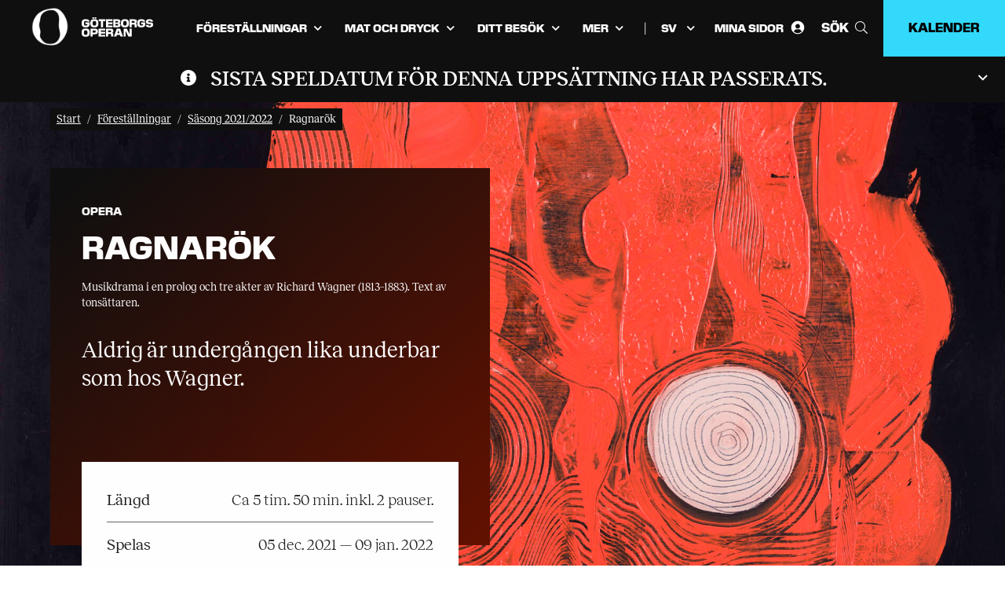

--- FILE ---
content_type: text/html; charset=utf-8
request_url: https://www.opera.se/forestallningar/sasong-2021-2022/ragnarok/
body_size: 64584
content:
<!DOCTYPE html><html lang="sv" class="__className_80badf"><head><meta charSet="utf-8"/><meta name="viewport" content="width=device-width, initial-scale=1"/><link rel="preload" href="/_next/static/media/04355d48cc33b7cc-s.p.woff" as="font" crossorigin="" type="font/woff"/><link rel="preload" href="/_next/static/media/1186cf9ef16da42f-s.p.woff" as="font" crossorigin="" type="font/woff"/><link rel="preload" href="/_next/static/media/11d8e4b216e36dae-s.p.otf" as="font" crossorigin="" type="font/otf"/><link rel="preload" href="/_next/static/media/1591f6da533b242e-s.p.otf" as="font" crossorigin="" type="font/otf"/><link rel="preload" href="/_next/static/media/27b7c34406f8eb04-s.p.woff" as="font" crossorigin="" type="font/woff"/><link rel="preload" href="/_next/static/media/2838224a5357e929-s.p.woff" as="font" crossorigin="" type="font/woff"/><link rel="preload" href="/_next/static/media/394a826bb94f8153-s.p.woff2" as="font" crossorigin="" type="font/woff2"/><link rel="preload" href="/_next/static/media/3960fca50b290feb-s.p.woff2" as="font" crossorigin="" type="font/woff2"/><link rel="preload" href="/_next/static/media/419a5b81a2bca5a8-s.p.otf" as="font" crossorigin="" type="font/otf"/><link rel="preload" href="/_next/static/media/4b32f4abf72e716e-s.p.woff" as="font" crossorigin="" type="font/woff"/><link rel="preload" href="/_next/static/media/55446484c5f9f70c-s.p.otf" as="font" crossorigin="" type="font/otf"/><link rel="preload" href="/_next/static/media/5875b5a2c96b6271-s.p.woff" as="font" crossorigin="" type="font/woff"/><link rel="preload" href="/_next/static/media/6a3a6b9b6ed5d1fb-s.p.woff2" as="font" crossorigin="" type="font/woff2"/><link rel="preload" href="/_next/static/media/749bca00641df9c5-s.p.woff" as="font" crossorigin="" type="font/woff"/><link rel="preload" href="/_next/static/media/757ef6483b88454d-s.p.otf" as="font" crossorigin="" type="font/otf"/><link rel="preload" href="/_next/static/media/86def8256d88fafd-s.p.woff2" as="font" crossorigin="" type="font/woff2"/><link rel="preload" href="/_next/static/media/8a392b5c02e3bc8c-s.p.woff2" as="font" crossorigin="" type="font/woff2"/><link rel="preload" href="/_next/static/media/944fec3f19b05ad3-s.p.woff2" as="font" crossorigin="" type="font/woff2"/><link rel="preload" href="/_next/static/media/a09ae9d37418e36d-s.p.woff" as="font" crossorigin="" type="font/woff"/><link rel="preload" href="/_next/static/media/a38d1e86292212ef-s.p.otf" as="font" crossorigin="" type="font/otf"/><link rel="preload" href="/_next/static/media/ad3d6f1d0b0df35e-s.p.otf" as="font" crossorigin="" type="font/otf"/><link rel="preload" href="/_next/static/media/bb3dd4ea961940b7-s.p.otf" as="font" crossorigin="" type="font/otf"/><link rel="preload" href="/_next/static/media/c225390aff439f55-s.p.woff2" as="font" crossorigin="" type="font/woff2"/><link rel="preload" href="/_next/static/media/cc164e6a2163543c-s.p.woff2" as="font" crossorigin="" type="font/woff2"/><link rel="preload" href="/_next/static/media/cf06c3916d365b16-s.p.otf" as="font" crossorigin="" type="font/otf"/><link rel="preload" href="/_next/static/media/d0f151b3a32bef79-s.p.woff" as="font" crossorigin="" type="font/woff"/><link rel="preload" href="/_next/static/media/f5dfe03410e53a71-s.p.otf" as="font" crossorigin="" type="font/otf"/><link rel="preload" href="/_next/static/media/f6d4e7c35eb1acab-s.p.woff2" as="font" crossorigin="" type="font/woff2"/><link rel="preload" as="image" href="https://gocmsdev.blob.core.windows.net/qbank/1600w/Ragnar%C3%B6k_Akt_2-3_106.jpg"/><link rel="stylesheet" href="/_next/static/css/11c8a7a66c827e28.css" data-precedence="next"/><link rel="stylesheet" href="/_next/static/css/a21c5bf84c574e1c.css" data-precedence="next"/><link rel="stylesheet" href="/_next/static/css/fa98e8168f777b8f.css" data-precedence="next"/><link rel="preload" as="script" fetchPriority="low" href="/_next/static/chunks/webpack-e968223f236be42d.js"/><script src="/_next/static/chunks/4bd1b696-0643cf341f69a2e9.js" async=""></script><script src="/_next/static/chunks/1684-29522f77defc75e9.js" async=""></script><script src="/_next/static/chunks/main-app-eb9f827d8d241e22.js" async=""></script><script src="/_next/static/chunks/8562-ce54d521487694e4.js" async=""></script><script src="/_next/static/chunks/3432-4470dad55acd20af.js" async=""></script><script src="/_next/static/chunks/406-2bed34c953964a62.js" async=""></script><script src="/_next/static/chunks/7372-fb22347952ddb8fd.js" async=""></script><script src="/_next/static/chunks/9162-2e3ceaf80b1b2caa.js" async=""></script><script src="/_next/static/chunks/app/%5B%5B...slug%5D%5D/layout-40949ce596ad83fb.js" async=""></script><script src="/_next/static/chunks/app/%5B%5B...slug%5D%5D/error-d69fb70c9dccd6c4.js" async=""></script><script src="/_next/static/chunks/3746-367fe8aa287bd597.js" async=""></script><script src="/_next/static/chunks/8367-8166b8a6e01b665b.js" async=""></script><script src="/_next/static/chunks/8858-cfc0c3687521b7f9.js" async=""></script><script src="/_next/static/chunks/7715-d71d5b5abad74571.js" async=""></script><script src="/_next/static/chunks/app/%5B%5B...slug%5D%5D/page-f0472d655f17564a.js" async=""></script><link rel="preload" href="/vendor/waiter-aid.js" as="script"/><link rel="preload" href="https://cdn.jsdelivr.net/npm/focus-visible@5.2.0/dist/focus-visible.min.js" as="script"/><meta name="next-size-adjust" content=""/><title>Ragnarök - GöteborgsOperan</title><meta name="google-site-verification" content="GL6q8AIzVWsB8IWQ8k59HV8aLgecBYafsjvvb2O5Duo"/><meta name="detectify-verification" content="fee1429029266c69c7ebf0c43fe94dde"/><link rel="canonical" href="https://www.opera.se/forestallningar/sasong-2021-2022/ragnarok/"/><meta property="og:title" content="Ragnarök - GöteborgsOperan"/><meta property="og:url" content="https://www.opera.se/forestallningar/sasong-2021-2022/ragnarok/"/><meta property="og:site_name" content="Ragnarök - GöteborgsOperan"/><meta property="og:type" content="website"/><meta name="twitter:card" content="summary"/><meta name="twitter:title" content="Ragnarök - GöteborgsOperan"/><script>document.querySelectorAll('body link[rel="icon"], body link[rel="apple-touch-icon"]').forEach(el => document.head.appendChild(el))</script><script src="/_next/static/chunks/polyfills-42372ed130431b0a.js" noModule=""></script><style data-styled="" data-styled-version="6.1.11">.lgnKwF{clip:rect(0 0 0 0);clip-path:inset(50%);height:1px;overflow:hidden;position:absolute;white-space:nowrap;width:1px;}/*!sc*/
data-styled.g1[id="sc-287a332e-0"]{content:"lgnKwF,"}/*!sc*/
.kWZEGp{position:fixed;top:64px;width:100%;background-color:#FFFFFF;padding-top:0px;overflow:hidden;-webkit-overflow-scrolling:touch;z-index:100;height:0;transition-delay:0.5s;visibility:hidden;}/*!sc*/
@media screen and (min-width: 77.5em){.kWZEGp{display:none;}}/*!sc*/
data-styled.g2[id="sc-a549c535-0"]{content:"kWZEGp,"}/*!sc*/
.juoUQn{display:inline-block;color:black;margin-right:0;margin-left:0;font-size:16px;line-height:24px;font-weight:500;text-transform:uppercase;}/*!sc*/
data-styled.g3[id="sc-935ffe53-0"]{content:"juoUQn,"}/*!sc*/
.iPhdou{position:relative;display:inline-block;font-family:'pilatHeadline','pilatHeadline Fallback',Times New Roman,Times,serif;text-decoration:none;width:auto;vertical-align:middle;transition:padding 0.5s cubic-bezier(0.789, 0.301, 0, 0.956);border-radius:none;text-align:center;background-color:#32D9FA;color:#0f0f0f;padding:8px;}/*!sc*/
.iPhdou:disabled{background-color:#e5e5e4;cursor:default;}/*!sc*/
.iPhdou:disabled span{color:#6B6761;}/*!sc*/
.iPhdou:disabled path{fill:#6B6761;}/*!sc*/
@media screen and (min-width: 414px){.iPhdou{padding:8px;}}/*!sc*/
@media screen and (min-width: 468px){.iPhdou{padding:8px;}}/*!sc*/
@media screen and (min-width: 640px){.iPhdou{padding:8px;}}/*!sc*/
@media screen and (min-width: 769px){.iPhdou{padding:8px;}}/*!sc*/
@media screen and (min-width: 968px){.iPhdou{padding:12px 16px;}}/*!sc*/
@media screen and (min-width: 1240px){.iPhdou{padding:6px;min-height:auto;}@media screen and (min-width: 414px){.iPhdou{padding:6px;min-height:auto;}}@media screen and (min-width: 468px){.iPhdou{padding:6px;min-height:auto;}}@media screen and (min-width: 640px){.iPhdou{padding:6px;min-height:auto;}}@media screen and (min-width: 769px){.iPhdou{padding:6px;min-height:auto;}}@media screen and (min-width: 968px){.iPhdou{padding:20px 32px;min-height:64px;}}@media screen and (min-width: 1240px){.iPhdou{padding:24px 32px;}}}/*!sc*/
@media screen and (min-width: 60.5em){.iPhdou{font-size:16px;line-height:24px;}.iPhdou:hover:not([disabled]){padding:12px 24px;}@media screen and (min-width: 1240px){.iPhdou:hover:not([disabled]){padding:24px 48px;}}}/*!sc*/
.iPhdou svg{display:block;position:absolute;top:50%;right:8px;left:auto;transform:translateY(-50%);padding-bottom:2px;}/*!sc*/
.iPhdou svg path,.iPhdou svg polygon{fill:black;}/*!sc*/
@media screen and (min-width: 60.5em){.iPhdou svg{right:16px;left:auto;}}/*!sc*/
data-styled.g5[id="sc-935ffe53-2"]{content:"iPhdou,"}/*!sc*/
.ypivp{display:flex;flex-direction:column;height:100%;}/*!sc*/
.gSeTsK{display:flex;align-items:start;height:100%;}/*!sc*/
.fZuvcD{display:flex;margin-top:10px;margin-bottom:10px;}/*!sc*/
.vHAs{display:flex;align-items:center;justify-content:flex-start;}/*!sc*/
@media screen and (min-width: 414px){.vHAs{justify-content:center;}}/*!sc*/
.gDSVuU{display:flex;margin-right:8px;height:40px;width:40px;}/*!sc*/
@media screen and (min-width: 1240px){.gDSVuU{margin-right:16px;}}/*!sc*/
@media screen and (min-width: 1240px){.gDSVuU{width:48px;height:48px;}}/*!sc*/
.enMXvA{display:flex;padding-top:8px;height:0%;width:0%;}/*!sc*/
@media screen and (min-width: 414px){.enMXvA{width:64px;height:36px;}}/*!sc*/
@media screen and (min-width: 769px){.enMXvA{width:80px;height:40px;}}/*!sc*/
@media screen and (min-width: 1240px){.enMXvA{width:96px;height:40px;}}/*!sc*/
.heDPy{display:flex;margin-left:auto;align-items:center;height:100%;}/*!sc*/
@media screen and (min-width: 1240px){.heDPy{align-items:flex-start;}}/*!sc*/
.kbFZLY{display:flex;margin-left:16px;margin-top:2px;height:100%;display:none;}/*!sc*/
@media screen and (min-width: 1240px){.kbFZLY{margin-top:4px;}}/*!sc*/
@media screen and (min-width: 1240px){.kbFZLY{display:flex;}}/*!sc*/
.fZuefD{display:flex;margin-right:8px;display:block;}/*!sc*/
.KWCqC{display:flex;display:none;}/*!sc*/
@media screen and (min-width: 1240px){.KWCqC{display:flex;}}/*!sc*/
.bVzrxs{display:flex;align-items:center;height:72px;}/*!sc*/
.gmFhlU{display:flex;margin-right:8px;align-items:center;display:none;}/*!sc*/
@media screen and (min-width: 1240px){.gmFhlU{margin-right:20px;}}/*!sc*/
@media screen and (min-width: 1240px){.gmFhlU{display:flex;}}/*!sc*/
.hbrLPI{display:flex;width:max-content;}/*!sc*/
.cDTlsq{display:flex;margin-right:20px;align-items:center;display:none;}/*!sc*/
@media screen and (min-width: 1240px){.cDTlsq{display:flex;}}/*!sc*/
.bBiPVH{display:flex;align-items:center;}/*!sc*/
.bKgMuX{display:flex;margin-right:16px;display:flex;}/*!sc*/
@media screen and (min-width: 1240px){.bKgMuX{display:none;}}/*!sc*/
.hlYntf{display:flex;}/*!sc*/
.glufXF{display:flex;display:block;}/*!sc*/
.cJLQyL{display:flex;margin-left:16px;display:block;}/*!sc*/
@media screen and (min-width: 1240px){.cJLQyL{margin-left:0px;}}/*!sc*/
@media screen and (min-width: 1240px){.cJLQyL{display:none;}}/*!sc*/
.bZMbCn{display:flex;max-width:1920px;}/*!sc*/
.bLoTWm{display:flex;flex-direction:column;flex:1;width:100%;}/*!sc*/
@media screen and (min-width: 1440px){.bLoTWm{flex:1;}}/*!sc*/
.kzsdTY{display:flex;align-items:flex-start;height:auto;flex-wrap:wrap;}/*!sc*/
.IFzJG{display:flex;flex-direction:column;margin-bottom:32px;width:360px;min-width:344px;}/*!sc*/
.kXrYNV{display:flex;margin-bottom:16px;margin-right:64px;}/*!sc*/
.iuBCWH{display:flex;flex-direction:column;margin-right:64px;}/*!sc*/
.dovbWA{display:flex;flex-direction:column;flex:0;min-height:0%;background-color:#FFFFFF;display:none;}/*!sc*/
@media screen and (min-width: 1440px){.dovbWA{flex:inherit;}}/*!sc*/
@media screen and (min-width: 968px){.dovbWA{min-height:320px;}}/*!sc*/
@media screen and (min-width: 1440px){.dovbWA{min-height:240px;}}/*!sc*/
.eJoajo{display:flex;display:block;}/*!sc*/
@media screen and (min-width: 1240px){.eJoajo{display:none;}}/*!sc*/
.bSGiY{display:flex;flex-direction:column;margin-top:0px;padding-top:16px;padding-bottom:200px;padding-left:16px;padding-right:16px;}/*!sc*/
.inwjHx{display:flex;padding-top:4px;}/*!sc*/
.bENkNn{display:flex;flex-direction:column;}/*!sc*/
.bVpUeI{display:flex;padding-left:16px;}/*!sc*/
@media screen and (min-width: 640px){.bVpUeI{padding-left:32px;}}/*!sc*/
.SurGf{display:flex;padding-left:38px;padding-right:0px;}/*!sc*/
@media screen and (min-width: 640px){.SurGf{padding-left:54px;}}/*!sc*/
@media screen and (min-width: 769px){.SurGf{padding-left:78px;}}/*!sc*/
.gaXpev{display:flex;padding-top:16px;padding-bottom:16px;}/*!sc*/
.jxpGWJ{display:flex;padding-bottom:20px;padding-left:16px;padding-top:20px;width:100%;}/*!sc*/
@media screen and (min-width: 640px){.jxpGWJ{padding-left:32px;}}/*!sc*/
@media screen and (min-width: 769px){.jxpGWJ{padding-left:52px;}}/*!sc*/
.bUyHqT{display:flex;margin-right:28px;margin-top:-112px;align-items:center;justify-content:flex-end;}/*!sc*/
.bmgreq{display:flex;width:100%;display:block;}/*!sc*/
.dOBSdn{display:flex;flex-direction:row;align-items:center;}/*!sc*/
.byNyNJ{display:flex;flex-direction:column;margin-bottom:32px;}/*!sc*/
@media screen and (min-width: 1440px){.byNyNJ{margin-bottom:32px;}}/*!sc*/
.byEtTU{display:flex;justify-content:space-between;flex-wrap:wrap;}/*!sc*/
.cfcnhs{display:flex;padding-bottom:64px;padding-left:16px;padding-right:16px;padding-top:24px;min-height:auto;}/*!sc*/
@media screen and (min-width: 640px){.cfcnhs{padding-left:40px;padding-right:40px;}}/*!sc*/
@media screen and (min-width: 968px){.cfcnhs{padding-top:128px;padding-bottom:64px;padding-left:80px;padding-right:80px;}}/*!sc*/
@media screen and (min-width: 1240px){.cfcnhs{padding-top:0px;}}/*!sc*/
@media screen and (min-width: 1440px){.cfcnhs{padding-left:160px;padding-right:160px;}}/*!sc*/
@media screen and (min-width: 1240px){.cfcnhs{min-height:var(--showHeroxHeight);}}/*!sc*/
.fbtlke{display:flex;}/*!sc*/
@media screen and (min-width: 1240px){.fbtlke{flex:0.5;}}/*!sc*/
.gjniF{display:flex;justify-content:center;max-width:1600px;width:100%;}/*!sc*/
@media screen and (min-width: 1240px){.gjniF{justify-content:start;}}/*!sc*/
@media screen and (min-width: 1240px){.gjniF{flex:0.5;}}/*!sc*/
@media screen and (min-width: 1440px){.gjniF{max-width:1920px;}}/*!sc*/
.dTzdLn{display:flex;flex-direction:column;padding-top:32px;width:100%;}/*!sc*/
@media screen and (min-width: 968px){.dTzdLn{padding-top:64px;}}/*!sc*/
@media screen and (min-width: 968px){.dTzdLn{max-width:680px;}}/*!sc*/
.UrHzb{display:flex;padding-bottom:64px;padding-left:0px;padding-right:0px;padding-top:64px;}/*!sc*/
@media screen and (min-width: 769px){.UrHzb{padding-left:40px;padding-right:40px;}}/*!sc*/
@media screen and (min-width: 968px){.UrHzb{padding-left:80px;padding-right:80px;padding-top:64px;padding-bottom:64px;}}/*!sc*/
.dZbzfg{display:flex;flex-direction:column;align-items:center;width:100%;max-width:1920px;}/*!sc*/
.hxgDYE{display:flex;flex-direction:column;padding-left:0px;padding-right:0px;align-items:center;max-width:1272px;width:100%;}/*!sc*/
@media screen and (min-width: 968px){.hxgDYE{padding-left:80px;padding-right:80px;}}/*!sc*/
.dwTWLA{display:flex;margin-bottom:24px;max-width:992px;}/*!sc*/
@media screen and (min-width: 769px){.dwTWLA{margin-bottom:64px;}}/*!sc*/
.hjpPBK{display:flex;flex-direction:column;padding-left:16px;padding-right:16px;align-items:center;}/*!sc*/
@media screen and (min-width: 640px){.hjpPBK{padding-left:40px;padding-right:40px;}}/*!sc*/
.kjkrQl{display:flex;padding-bottom:64px;padding-top:64px;display:block;}/*!sc*/
@media screen and (min-width: 968px){.kjkrQl{padding-top:64px;padding-bottom:64px;}}/*!sc*/
.dEmGyY{display:flex;padding-left:16px;padding-right:16px;max-width:992px;width:100%;}/*!sc*/
@media screen and (min-width: 769px){.dEmGyY{padding-left:40px;padding-right:40px;}}/*!sc*/
@media screen and (min-width: 968px){.dEmGyY{padding-left:88px;padding-right:88px;}}/*!sc*/
.bBrwKH{display:flex;padding-bottom:64px;padding-left:0px;padding-right:0px;padding-top:64px;}/*!sc*/
@media screen and (min-width: 968px){.bBrwKH{padding-top:64px;padding-bottom:64px;padding-left:160px;padding-right:160px;}}/*!sc*/
.dRgoRG{display:flex;flex-direction:column;align-items:center;width:100%;height:100%;max-width:1272px;}/*!sc*/
.fseQYD{display:flex;padding-bottom:64px;padding-left:16px;padding-right:16px;padding-top:64px;}/*!sc*/
@media screen and (min-width: 769px){.fseQYD{padding-left:40px;padding-right:40px;}}/*!sc*/
@media screen and (min-width: 968px){.fseQYD{padding-top:64px;padding-bottom:64px;padding-left:80px;padding-right:80px;}}/*!sc*/
.jgFyGX{display:flex;justify-content:center;}/*!sc*/
.bZjQAe{display:flex;margin-right:16px;}/*!sc*/
.PoJDp{display:flex;padding-bottom:48px;padding-top:48px;display:block;}/*!sc*/
@media screen and (min-width: 968px){.PoJDp{padding-top:64px;padding-bottom:64px;}}/*!sc*/
.ccQbPF{display:flex;width:100%;justify-content:center;flex-wrap:wrap;}/*!sc*/
@media screen and (min-width: 640px){.ccQbPF{margin-left:-8px;}}/*!sc*/
@media screen and (min-width: 968px){.ccQbPF{margin-left:-12px;}}/*!sc*/
@media screen and (min-width: 640px){.ccQbPF{width:calc(100% + 16px);}}/*!sc*/
@media screen and (min-width: 968px){.ccQbPF{width:calc(100% + 24px);}}/*!sc*/
.ZaiHP{display:flex;flex-direction:column;padding-bottom:8px;padding-left:8px;padding-right:8px;flex:0 0 50%;}/*!sc*/
@media screen and (min-width: 640px){.ZaiHP{padding-bottom:24px;}}/*!sc*/
@media screen and (min-width: 968px){.ZaiHP{padding-left:12px;padding-right:12px;}}/*!sc*/
@media screen and (min-width: 640px){.ZaiHP{flex:0 0 25%;}}/*!sc*/
@media screen and (min-width: 968px){.ZaiHP{flex:0 0 12.5%;}}/*!sc*/
@media screen and (min-width: 1440px){.ZaiHP{flex:0 0 8.33%;}}/*!sc*/
.jeoXTh{display:flex;padding-bottom:12px;width:100%;}/*!sc*/
.gxtQhg{display:flex;margin-left:auto;margin-right:auto;margin-top:64px;max-width:992px;}/*!sc*/
@media screen and (min-width: 769px){.gxtQhg{margin-top:128px;}}/*!sc*/
@media screen and (min-width: 968px){.gxtQhg{margin-top:128px;}}/*!sc*/
.iKDhmH{display:flex;padding-bottom:32px;padding-left:16px;padding-right:16px;padding-top:32px;}/*!sc*/
@media screen and (min-width: 769px){.iKDhmH{padding-left:40px;padding-right:40px;padding-top:48px;padding-bottom:48px;}}/*!sc*/
@media screen and (min-width: 968px){.iKDhmH{padding-left:80px;padding-right:80px;padding-top:64px;padding-bottom:64px;}}/*!sc*/
.gOdGSy{display:flex;flex:1;width:100%;display:none;}/*!sc*/
@media screen and (min-width: 1240px){.gOdGSy{display:flex;}}/*!sc*/
.gsJpfE{display:flex;flex-direction:column;margin-right:64px;max-width:336px;width:100%;}/*!sc*/
.ckDJmS{display:flex;flex-direction:column;padding-bottom:120px;width:100%;border-right:1px solid rgba(0,0,0, 0.33);border-color:#FFFFFF;}/*!sc*/
.kVAbeM{display:flex;margin:16px;flex:1;}/*!sc*/
.dgDJiW{display:flex;flex-direction:column;align-items:center;flex:1;width:100%;}/*!sc*/
@media screen and (min-width: 1240px){.dgDJiW{display:none;}}/*!sc*/
.brAItU{display:flex;flex-direction:column;width:100%;}/*!sc*/
.iHMhEh{display:flex;flex-direction:column;padding-left:16px;padding-right:16px;padding-top:72px;max-width:1440px;width:100%;}/*!sc*/
@media screen and (min-width: 968px){.iHMhEh{padding-left:64px;padding-right:64px;padding-top:160px;}}/*!sc*/
.kjpaAX{display:flex;flex-direction:column;padding-bottom:0px;}/*!sc*/
@media screen and (min-width: 968px){.kjpaAX{flex-direction:row;}}/*!sc*/
@media screen and (min-width: 968px){.kjpaAX{padding-bottom:40px;}}/*!sc*/
.fMiUUH{display:flex;flex:0.3333333333333333;}/*!sc*/
.epufWg{display:flex;flex-direction:column;margin-bottom:48px;width:100%;}/*!sc*/
@media screen and (min-width: 968px){.epufWg{margin-bottom:0px;}}/*!sc*/
.fVlDCt{display:flex;margin-bottom:20px;width:100%;display:block;}/*!sc*/
@media screen and (min-width: 968px){.fVlDCt{margin-bottom:32px;}}/*!sc*/
.gFdSPB{display:flex;justify-content:flex-end;}/*!sc*/
.sZNij{display:flex;padding-left:24px;}/*!sc*/
.hXELLo{display:flex;flex:0.08333333333333333;}/*!sc*/
.dSZVji{display:flex;flex:0.5;}/*!sc*/
.gKpuz{display:flex;flex-direction:row;margin-bottom:0px;justify-content:space-between;flex-wrap:wrap;}/*!sc*/
@media screen and (min-width: 1240px){.gKpuz{flex-wrap:nowrap;}}/*!sc*/
.jcNeJX{display:flex;flex-direction:column;margin-bottom:48px;justify-content:space-between;flex:0 0 50%;}/*!sc*/
@media screen and (min-width: 968px){.jcNeJX{flex:0 0 33%;}}/*!sc*/
.ctIaFj{display:flex;width:60%;}/*!sc*/
.dXbobG{display:flex;margin-bottom:24px;margin-top:-32px;justify-content:flex-end;}/*!sc*/
@media screen and (min-width: 968px){.dXbobG{margin-bottom:32px;margin-top:0px;}}/*!sc*/
.dqBBoD{display:flex;flex-direction:column;margin-bottom:32px;justify-content:space-between;width:100%;}/*!sc*/
@media screen and (min-width: 1240px){.dqBBoD{flex-direction:row;}}/*!sc*/
@media screen and (min-width: 968px){.dqBBoD{margin-bottom:64px;}}/*!sc*/
.ZohaP{display:flex;flex-direction:column;margin-bottom:48px;justify-content:space-between;width:100%;}/*!sc*/
@media screen and (min-width: 1240px){.ZohaP{margin-bottom:0px;}}/*!sc*/
@media screen and (min-width: 1240px){.ZohaP{width:50%;}}/*!sc*/
.fpLvBS{display:flex;width:100%;}/*!sc*/
@media screen and (min-width: 1240px){.fpLvBS{width:80%;}}/*!sc*/
.frBwWQ{display:flex;flex-wrap:wrap;}/*!sc*/
.fNuLnP{display:flex;flex:0 0 25%;}/*!sc*/
@media screen and (min-width: 468px){.fNuLnP{flex:0 0 20%;}}/*!sc*/
@media screen and (min-width: 1240px){.fNuLnP{flex:0 0 25%;}}/*!sc*/
.leMvMm{display:flex;flex-direction:column;justify-content:space-between;width:100%;}/*!sc*/
@media screen and (min-width: 1240px){.leMvMm{width:40%;}}/*!sc*/
.ehXNEQ{display:flex;flex-wrap:wrap;}/*!sc*/
@media screen and (min-width: 1240px){.ehXNEQ{justify-content:space-between;}}/*!sc*/
.iSXeQs{display:flex;flex:0 0 25%;}/*!sc*/
@media screen and (min-width: 468px){.iSXeQs{flex:0 0 20%;}}/*!sc*/
@media screen and (min-width: 1240px){.iSXeQs{flex:0 0 33%;}}/*!sc*/
.gkrUJD{display:flex;margin-top:24px;margin-bottom:24px;align-items:center;justify-content:center;}/*!sc*/
.jkXiWS{display:flex;display:flex;}/*!sc*/
@media screen and (min-width: 968px){.jkXiWS{display:none;}}/*!sc*/
.OzsIJ{display:flex;margin-bottom:24px;margin:0 auto;max-width:320px;width:100%;display:block;}/*!sc*/
@media screen and (min-width: 468px){.OzsIJ{max-width:400px;}}/*!sc*/
.daZISA{display:flex;flex-direction:column;padding-bottom:16px;padding-left:16px;padding-right:16px;padding-top:32px;align-items:center;justify-content:center;}/*!sc*/
@media screen and (min-width: 968px){.daZISA{padding-left:0px;padding-right:0px;padding-bottom:16px;}}/*!sc*/
.jvHrYU{display:flex;flex-direction:column;margin-bottom:24px;align-items:center;}/*!sc*/
data-styled.g7[id="sc-daf7a952-0"]{content:"ypivp,gSeTsK,fZuvcD,vHAs,gDSVuU,enMXvA,heDPy,kbFZLY,fZuefD,KWCqC,bVzrxs,gmFhlU,hbrLPI,cDTlsq,bBiPVH,bKgMuX,hlYntf,glufXF,cJLQyL,bZMbCn,bLoTWm,kzsdTY,IFzJG,kXrYNV,iuBCWH,dovbWA,eJoajo,bSGiY,inwjHx,bENkNn,bVpUeI,SurGf,gaXpev,jxpGWJ,bUyHqT,bmgreq,dOBSdn,byNyNJ,byEtTU,cfcnhs,fbtlke,gjniF,dTzdLn,UrHzb,dZbzfg,hxgDYE,dwTWLA,hjpPBK,kjkrQl,dEmGyY,bBrwKH,dRgoRG,fseQYD,jgFyGX,bZjQAe,PoJDp,ccQbPF,ZaiHP,jeoXTh,gxtQhg,iKDhmH,gOdGSy,gsJpfE,ckDJmS,kVAbeM,dgDJiW,brAItU,iHMhEh,kjpaAX,fMiUUH,epufWg,fVlDCt,gFdSPB,sZNij,hXELLo,dSZVji,gKpuz,jcNeJX,ctIaFj,dXbobG,dqBBoD,ZohaP,fpLvBS,frBwWQ,fNuLnP,leMvMm,ehXNEQ,iSXeQs,gkrUJD,jkXiWS,OzsIJ,daZISA,jvHrYU,"}/*!sc*/
.hcFXhy{position:relative;display:flex;flex-direction:column;align-items:center;border:1px solid transparent;border-radius:50%;text-decoration:none;}/*!sc*/
.hcFXhy svg{margin-bottom:16px;opacity:1;transition:opacity 0.05s linear;}/*!sc*/
.hcFXhy span{color:#FFFFFF;font-size:12px;text-decoration:none;}/*!sc*/
.hcFXhy:hover svg{opacity:0.7;}/*!sc*/
.hcFXhy:hover span{text-decoration:underline;}/*!sc*/
data-styled.g8[id="sc-e4ab01c6-0"]{content:"hcFXhy,"}/*!sc*/
.jLCrit{font-family:'recklessText','recklessText Fallback',Geneva,Verdana,Arial,Helvetica,sans-serif;font-size:16px;font-weight:700;line-height:26px;margin-bottom:0px;color:#FFFFFF;font-family:'recklessText','recklessText Fallback',Geneva,Verdana,Arial,Helvetica,sans-serif;font-size:16px;font-weight:700;line-height:26px;margin-bottom:0px;}/*!sc*/
@media screen and (min-width: 769px){.jLCrit{line-height:32px;}}/*!sc*/
@media screen and (min-width: 1240px){.jLCrit{margin-right:20px;}}/*!sc*/
@media screen and (min-width: 1440px){.jLCrit{margin-right:32px;}}/*!sc*/
@media screen and (min-width: 769px){.jLCrit{line-height:32px;}}/*!sc*/
@media screen and (min-width: 1240px){.jLCrit{margin-right:20px;}}/*!sc*/
@media screen and (min-width: 1440px){.jLCrit{margin-right:32px;}}/*!sc*/
.lDxYe{color:#FFFFFF;font-family:'recklessText','recklessText Fallback',Geneva,Verdana,Arial,Helvetica,sans-serif;font-weight:500;line-height:16px;margin-bottom:0px;text-transform:uppercase;color:#FFFFFF;font-family:'recklessText','recklessText Fallback',Geneva,Verdana,Arial,Helvetica,sans-serif;font-weight:500;line-height:16px;margin-bottom:0px;text-transform:uppercase;}/*!sc*/
@media screen and (min-width: 1240px){.lDxYe{font-size:14px;}}/*!sc*/
@media screen and (min-width: 1440px){.lDxYe{font-size:16px;}}/*!sc*/
@media screen and (min-width: 1240px){.lDxYe{font-size:14px;}}/*!sc*/
@media screen and (min-width: 1440px){.lDxYe{font-size:16px;}}/*!sc*/
.iRpMsB{font-family:'recklessText','recklessText Fallback',Geneva,Verdana,Arial,Helvetica,sans-serif;font-size:20px;font-weight:500;line-height:24px;margin-bottom:0px;text-transform:uppercase;color:#FFFFFF;font-family:'recklessText','recklessText Fallback',Geneva,Verdana,Arial,Helvetica,sans-serif;font-size:20px;font-weight:500;line-height:24px;margin-bottom:0px;text-transform:uppercase;}/*!sc*/
@media screen and (min-width: 769px){.iRpMsB{font-size:26px;line-height:34px;}}/*!sc*/
@media screen and (min-width: 769px){.iRpMsB{font-size:26px;line-height:34px;}}/*!sc*/
.gKbdpN{font-family:'pilatHeadline','pilatHeadline Fallback',Times New Roman,Times,serif;font-size:14px;font-weight:400;line-height:14px;margin-bottom:16px;text-transform:uppercase;color:#FFFFFF;font-family:'pilatHeadline','pilatHeadline Fallback',Times New Roman,Times,serif;font-size:14px;font-weight:400;line-height:14px;margin-bottom:16px;text-transform:uppercase;}/*!sc*/
.fIutMB{font-family:'pilatHeadline','pilatHeadline Fallback',Times New Roman,Times,serif;font-size:28px;font-weight:400;line-height:32px;margin-bottom:24px;text-transform:uppercase;color:#FFFFFF;font-family:'pilatHeadline','pilatHeadline Fallback',Times New Roman,Times,serif;font-size:28px;font-weight:400;line-height:32px;margin-bottom:24px;text-transform:uppercase;}/*!sc*/
@media screen and (min-width: 968px){.fIutMB{font-size:32px;line-height:40px;}}/*!sc*/
@media screen and (min-width: 1240px){.fIutMB{font-size:40px;line-height:48px;}}/*!sc*/
@media screen and (min-width: 968px){.fIutMB{font-size:32px;line-height:40px;}}/*!sc*/
@media screen and (min-width: 1240px){.fIutMB{font-size:40px;line-height:48px;}}/*!sc*/
.jKuIJh{font-family:'recklessText','recklessText Fallback',Geneva,Verdana,Arial,Helvetica,sans-serif;font-size:14px;line-height:20px;margin-bottom:0px;margin-top:0px;color:#FFFFFF;font-family:'recklessText','recklessText Fallback',Geneva,Verdana,Arial,Helvetica,sans-serif;font-size:14px;line-height:20px;margin-bottom:0px;margin-top:0px;}/*!sc*/
@media screen and (min-width: 769px){.jKuIJh{margin-top:-8px;}}/*!sc*/
@media screen and (min-width: 1440px){.jKuIJh{font-size:16px;line-height:22px;}}/*!sc*/
@media screen and (min-width: 769px){.jKuIJh{margin-top:-8px;}}/*!sc*/
@media screen and (min-width: 1440px){.jKuIJh{font-size:16px;line-height:22px;}}/*!sc*/
.bXjQBN{font-family:'recklessText','recklessText Fallback',Geneva,Verdana,Arial,Helvetica,sans-serif;font-size:20px;font-weight:400;line-height:24px;margin-bottom:16px;padding-bottom:48px;color:#FFFFFF;font-family:'recklessText','recklessText Fallback',Geneva,Verdana,Arial,Helvetica,sans-serif;font-size:20px;font-weight:400;line-height:24px;margin-bottom:16px;padding-bottom:48px;}/*!sc*/
@media screen and (min-width: 968px){.bXjQBN{font-size:28px;line-height:36px;padding-bottom:64px;}}/*!sc*/
@media screen and (min-width: 1440px){.bXjQBN{font-size:36px;line-height:44px;}}/*!sc*/
@media screen and (min-width: 968px){.bXjQBN{font-size:28px;line-height:36px;padding-bottom:64px;}}/*!sc*/
@media screen and (min-width: 1440px){.bXjQBN{font-size:36px;line-height:44px;}}/*!sc*/
.dVTyku{color:#222222;font-family:'recklessText','recklessText Fallback',Geneva,Verdana,Arial,Helvetica,sans-serif;font-size:18px;line-height:26px;margin-bottom:16px;margin-right:16px;color:#222222;font-family:'recklessText','recklessText Fallback',Geneva,Verdana,Arial,Helvetica,sans-serif;font-size:18px;line-height:26px;margin-bottom:16px;margin-right:16px;}/*!sc*/
@media screen and (min-width: 769px){.dVTyku{font-size:20px;line-height:32px;margin-bottom:16px;}}/*!sc*/
@media screen and (min-width: 769px){.dVTyku{font-size:20px;line-height:32px;margin-bottom:16px;}}/*!sc*/
.gHmOoK{color:#222222;font-family:'recklessText','recklessText Fallback',Geneva,Verdana,Arial,Helvetica,sans-serif;font-size:18px;font-weight:200;line-height:26px;margin-bottom:16px;margin-left:0px;color:#222222;font-family:'recklessText','recklessText Fallback',Geneva,Verdana,Arial,Helvetica,sans-serif;font-size:18px;font-weight:200;line-height:26px;margin-bottom:16px;margin-left:0px;}/*!sc*/
@media screen and (min-width: 769px){.gHmOoK{font-size:20px;line-height:32px;margin-bottom:16px;}}/*!sc*/
@media screen and (min-width: 769px){.gHmOoK{font-size:20px;line-height:32px;margin-bottom:16px;}}/*!sc*/
.eJLbvO{color:#222222;font-family:'recklessText','recklessText Fallback',Geneva,Verdana,Arial,Helvetica,sans-serif;font-size:18px;line-height:26px;margin-bottom:16px;color:#222222;font-family:'recklessText','recklessText Fallback',Geneva,Verdana,Arial,Helvetica,sans-serif;font-size:18px;line-height:26px;margin-bottom:16px;}/*!sc*/
@media screen and (min-width: 769px){.eJLbvO{font-size:20px;line-height:32px;margin-bottom:16px;}}/*!sc*/
@media screen and (min-width: 769px){.eJLbvO{font-size:20px;line-height:32px;margin-bottom:16px;}}/*!sc*/
.cAxyPi{color:#222222;font-family:'recklessText','recklessText Fallback',Geneva,Verdana,Arial,Helvetica,sans-serif;font-size:16px;line-height:24px;margin-bottom:16px;padding-bottom:16px;color:#222222;font-family:'recklessText','recklessText Fallback',Geneva,Verdana,Arial,Helvetica,sans-serif;font-size:16px;line-height:24px;margin-bottom:16px;padding-bottom:16px;}/*!sc*/
@media screen and (min-width: 769px){.cAxyPi{margin-bottom:16px;}}/*!sc*/
@media screen and (min-width: 769px){.cAxyPi{margin-bottom:16px;}}/*!sc*/
.RPfph{font-family:'recklessText','recklessText Fallback',Geneva,Verdana,Arial,Helvetica,sans-serif;font-size:18px;line-height:25px;margin-bottom:16px;color:#FFFFFF;font-family:'recklessText','recklessText Fallback',Geneva,Verdana,Arial,Helvetica,sans-serif;font-size:18px;line-height:25px;margin-bottom:16px;}/*!sc*/
@media screen and (min-width: 769px){.RPfph{font-size:24px;line-height:32px;margin-bottom:16px;}}/*!sc*/
@media screen and (min-width: 769px){.RPfph{font-size:24px;line-height:32px;margin-bottom:16px;}}/*!sc*/
.eCSsLF{font-family:'recklessText','recklessText Fallback',Geneva,Verdana,Arial,Helvetica,sans-serif;font-size:28px;font-weight:500;line-height:36px;margin-bottom:0px;padding-top:18px;text-align:center;color:#FFFFFF;font-family:'recklessText','recklessText Fallback',Geneva,Verdana,Arial,Helvetica,sans-serif;font-size:28px;font-weight:500;line-height:36px;margin-bottom:0px;padding-top:18px;text-align:center;}/*!sc*/
@media screen and (min-width: 769px){.eCSsLF{font-size:40px;line-height:48px;}}/*!sc*/
@media screen and (min-width: 769px){.eCSsLF{font-size:40px;line-height:48px;}}/*!sc*/
.diJWHp{font-family:'recklessText','recklessText Fallback',Geneva,Verdana,Arial,Helvetica,sans-serif;font-size:14px;font-weight:500;line-height:18px;margin-bottom:0px;text-transform:uppercase;color:#FFFFFF;font-family:'recklessText','recklessText Fallback',Geneva,Verdana,Arial,Helvetica,sans-serif;font-size:14px;font-weight:500;line-height:18px;margin-bottom:0px;text-transform:uppercase;}/*!sc*/
@media screen and (min-width: 769px){.diJWHp{font-size:16px;line-height:20px;}}/*!sc*/
@media screen and (min-width: 1440px){.diJWHp{font-size:20px;line-height:24px;}}/*!sc*/
@media screen and (min-width: 769px){.diJWHp{font-size:16px;line-height:20px;}}/*!sc*/
@media screen and (min-width: 1440px){.diJWHp{font-size:20px;line-height:24px;}}/*!sc*/
.cLpzvD{font-family:'recklessText','recklessText Fallback',Geneva,Verdana,Arial,Helvetica,sans-serif;font-size:14px;line-height:16px;margin-bottom:6px;text-transform:uppercase;display:block;color:#FFFFFF;font-family:'recklessText','recklessText Fallback',Geneva,Verdana,Arial,Helvetica,sans-serif;font-size:14px;line-height:16px;margin-bottom:6px;text-transform:uppercase;}/*!sc*/
@media screen and (min-width: 640px){.cLpzvD{font-size:12px;}}/*!sc*/
@media screen and (min-width: 640px){.cLpzvD{font-size:12px;}}/*!sc*/
.gTZUUl{font-family:'recklessText','recklessText Fallback',Geneva,Verdana,Arial,Helvetica,sans-serif;font-size:28px;font-weight:500;line-height:36px;margin-bottom:32px;margin-left:16px;margin-right:16px;padding-top:18px;text-align:center;color:#FFFFFF;font-family:'recklessText','recklessText Fallback',Geneva,Verdana,Arial,Helvetica,sans-serif;font-size:28px;font-weight:500;line-height:36px;margin-bottom:32px;margin-left:16px;margin-right:16px;padding-top:18px;text-align:center;}/*!sc*/
@media screen and (min-width: 769px){.gTZUUl{font-size:40px;line-height:48px;}}/*!sc*/
@media screen and (min-width: 769px){.gTZUUl{font-size:40px;line-height:48px;}}/*!sc*/
.hRzDnp{font-family:'recklessText','recklessText Fallback',Geneva,Verdana,Arial,Helvetica,sans-serif;font-size:28px;font-weight:500;line-height:36px;margin-bottom:12px;padding-top:18px;color:#FFFFFF;font-family:'recklessText','recklessText Fallback',Geneva,Verdana,Arial,Helvetica,sans-serif;font-size:28px;font-weight:500;line-height:36px;margin-bottom:12px;padding-top:18px;}/*!sc*/
@media screen and (min-width: 769px){.hRzDnp{font-size:40px;line-height:48px;}}/*!sc*/
@media screen and (min-width: 769px){.hRzDnp{font-size:40px;line-height:48px;}}/*!sc*/
.dJGpgT{font-family:'recklessText','recklessText Fallback',Geneva,Verdana,Arial,Helvetica,sans-serif;font-size:24px;font-weight:400;line-height:32px;margin-bottom:16px;color:#0f0f0f;font-family:'recklessText','recklessText Fallback',Geneva,Verdana,Arial,Helvetica,sans-serif;font-size:24px;font-weight:400;line-height:32px;margin-bottom:16px;}/*!sc*/
@media screen and (min-width: 769px){.dJGpgT{font-size:32px;line-height:40px;}}/*!sc*/
@media screen and (min-width: 968px){.dJGpgT{margin-bottom:32px;}}/*!sc*/
@media screen and (min-width: 769px){.dJGpgT{font-size:32px;line-height:40px;}}/*!sc*/
@media screen and (min-width: 968px){.dJGpgT{margin-bottom:32px;}}/*!sc*/
.eidphz{font-family:'recklessText','recklessText Fallback',Geneva,Verdana,Arial,Helvetica,sans-serif;font-size:24px;font-weight:400;line-height:32px;margin-bottom:16px;color:#0f0f0f;font-family:'recklessText','recklessText Fallback',Geneva,Verdana,Arial,Helvetica,sans-serif;font-size:24px;font-weight:400;line-height:32px;margin-bottom:16px;}/*!sc*/
@media screen and (min-width: 769px){.eidphz{font-size:32px;line-height:40px;}}/*!sc*/
@media screen and (min-width: 968px){.eidphz{margin-bottom:48px;}}/*!sc*/
@media screen and (min-width: 769px){.eidphz{font-size:32px;line-height:40px;}}/*!sc*/
@media screen and (min-width: 968px){.eidphz{margin-bottom:48px;}}/*!sc*/
.qQcwD{font-family:'recklessText','recklessText Fallback',Geneva,Verdana,Arial,Helvetica,sans-serif;font-size:14px;font-weight:500;line-height:24px;margin-bottom:16px;color:#0f0f0f;font-family:'recklessText','recklessText Fallback',Geneva,Verdana,Arial,Helvetica,sans-serif;font-size:14px;font-weight:500;line-height:24px;margin-bottom:16px;}/*!sc*/
@media screen and (min-width: 968px){.qQcwD{line-height:16px;margin-bottom:32px;}}/*!sc*/
@media screen and (min-width: 968px){.qQcwD{line-height:16px;margin-bottom:32px;}}/*!sc*/
.cLzVrr{font-size:14px;line-height:18px;margin-bottom:8px;font-family:'recklessText','recklessText Fallback',Geneva,Verdana,Arial,Helvetica,sans-serif;font-size:14px;line-height:18px;margin-bottom:8px;font-family:'recklessText','recklessText Fallback',Geneva,Verdana,Arial,Helvetica,sans-serif;color:#0f0f0f;}/*!sc*/
.eLEpOL{font-size:14px;line-height:18px;margin-bottom:0px;font-family:'recklessText','recklessText Fallback',Geneva,Verdana,Arial,Helvetica,sans-serif;font-size:14px;line-height:18px;margin-bottom:0px;font-family:'recklessText','recklessText Fallback',Geneva,Verdana,Arial,Helvetica,sans-serif;color:#0f0f0f;}/*!sc*/
.cufjTH{font-family:'recklessText','recklessText Fallback',Geneva,Verdana,Arial,Helvetica,sans-serif;font-size:14px;font-weight:500;line-height:24px;margin-bottom:20px;color:#0f0f0f;font-family:'recklessText','recklessText Fallback',Geneva,Verdana,Arial,Helvetica,sans-serif;font-size:14px;font-weight:500;line-height:24px;margin-bottom:20px;}/*!sc*/
@media screen and (min-width: 968px){.cufjTH{line-height:18px;}}/*!sc*/
@media screen and (min-width: 968px){.cufjTH{line-height:18px;}}/*!sc*/
.gEJuLX{font-family:'recklessText','recklessText Fallback',Geneva,Verdana,Arial,Helvetica,sans-serif;font-size:14px;font-weight:500;line-height:24px;margin-bottom:16px;color:#0f0f0f;font-family:'recklessText','recklessText Fallback',Geneva,Verdana,Arial,Helvetica,sans-serif;font-size:14px;font-weight:500;line-height:24px;margin-bottom:16px;}/*!sc*/
@media screen and (min-width: 968px){.gEJuLX{line-height:18px;margin-bottom:32px;}}/*!sc*/
@media screen and (min-width: 968px){.gEJuLX{line-height:18px;margin-bottom:32px;}}/*!sc*/
.WDjTH{font-family:'recklessText','recklessText Fallback',Geneva,Verdana,Arial,Helvetica,sans-serif;font-size:16px;line-height:26px;margin-bottom:0px;margin-right:8px;color:#0f0f0f;font-family:'recklessText','recklessText Fallback',Geneva,Verdana,Arial,Helvetica,sans-serif;font-size:16px;line-height:26px;margin-bottom:0px;margin-right:8px;}/*!sc*/
@media screen and (min-width: 769px){.WDjTH{line-height:32px;}}/*!sc*/
@media screen and (min-width: 769px){.WDjTH{line-height:32px;}}/*!sc*/
data-styled.g9[id="sc-c4424b45-0"]{content:"jLCrit,lDxYe,iRpMsB,gKbdpN,fIutMB,jKuIJh,bXjQBN,dVTyku,gHmOoK,eJLbvO,cAxyPi,RPfph,eCSsLF,diJWHp,cLpzvD,gTZUUl,hRzDnp,dJGpgT,eidphz,qQcwD,cLzVrr,eLEpOL,cufjTH,gEJuLX,WDjTH,"}/*!sc*/
.hnjhov{color:#222222;font-family:'recklessText','recklessText Fallback',Geneva,Verdana,Arial,Helvetica,sans-serif;font-size:16px;line-height:24px;margin-bottom:16px;color:#222222;font-family:'recklessText','recklessText Fallback',Geneva,Verdana,Arial,Helvetica,sans-serif;font-size:16px;line-height:24px;margin-bottom:16px;}/*!sc*/
@media screen and (min-width: 769px){.hnjhov{margin-bottom:16px;}}/*!sc*/
@media screen and (min-width: 769px){.hnjhov{margin-bottom:16px;}}/*!sc*/
.fzkhPE{font-family:'recklessText','recklessText Fallback',Geneva,Verdana,Arial,Helvetica,sans-serif;font-size:16px;font-weight:500;line-height:20px;margin-bottom:16px;color:#FFFFFF;font-family:'recklessText','recklessText Fallback',Geneva,Verdana,Arial,Helvetica,sans-serif;font-size:16px;font-weight:500;line-height:20px;margin-bottom:16px;}/*!sc*/
@media screen and (min-width: 769px){.fzkhPE{margin-bottom:16px;}}/*!sc*/
@media screen and (min-width: 968px){.fzkhPE{font-size:14px;line-height:18px;}}/*!sc*/
@media screen and (min-width: 769px){.fzkhPE{margin-bottom:16px;}}/*!sc*/
@media screen and (min-width: 968px){.fzkhPE{font-size:14px;line-height:18px;}}/*!sc*/
data-styled.g10[id="sc-c4424b45-1"]{content:"hnjhov,fzkhPE,"}/*!sc*/
.ibJogk h1{color:#FFFFFF;font-family:'pilatHeadline','pilatHeadline Fallback',Times New Roman,Times,serif;font-size:32px;font-weight:400;line-height:40px;margin-bottom:24px;text-transform:uppercase;}/*!sc*/
@media screen and (min-width: 769px){.ibJogk h1{font-size:48px;line-height:56px;}}/*!sc*/
@media screen and (min-width: 1440px){.ibJogk h1{font-size:64px;line-height:72px;}}/*!sc*/
.ibJogk h2{color:#FFFFFF;font-family:'recklessText','recklessText Fallback',Geneva,Verdana,Arial,Helvetica,sans-serif;font-size:28px;font-weight:500;line-height:36px;margin-bottom:12px;padding-top:18px;}/*!sc*/
@media screen and (min-width: 769px){.ibJogk h2{font-size:40px;line-height:48px;}}/*!sc*/
.ibJogk h3{color:#FFFFFF;font-family:'recklessText','recklessText Fallback',Geneva,Verdana,Arial,Helvetica,sans-serif;font-size:24px;font-weight:400;line-height:32px;margin-bottom:8px;}/*!sc*/
@media screen and (min-width: 769px){.ibJogk h3{font-size:32px;line-height:40px;margin-bottom:12px;}}/*!sc*/
.ibJogk h4{color:#FFFFFF;font-family:'recklessText','recklessText Fallback',Geneva,Verdana,Arial,Helvetica,sans-serif;font-size:20px;font-weight:500;line-height:24px;margin-bottom:8px;text-transform:uppercase;}/*!sc*/
@media screen and (min-width: 769px){.ibJogk h4{font-size:26px;line-height:34px;}}/*!sc*/
.ibJogk h5{color:#FFFFFF;font-family:'recklessText','recklessText Fallback',Geneva,Verdana,Arial,Helvetica,sans-serif;font-size:18px;font-weight:500;line-height:22px;margin-bottom:8px;}/*!sc*/
@media screen and (min-width: 769px){.ibJogk h5{font-size:22px;line-height:30px;}}/*!sc*/
.ibJogk h6{color:#FFFFFF;font-family:'recklessText','recklessText Fallback',Geneva,Verdana,Arial,Helvetica,sans-serif;font-size:16px;font-weight:400;line-height:20px;margin-bottom:8px;}/*!sc*/
@media screen and (min-width: 769px){.ibJogk h6{font-size:18px;line-height:26px;}}/*!sc*/
.ibJogk p{color:#FFFFFF;font-family:'recklessText','recklessText Fallback',Geneva,Verdana,Arial,Helvetica,sans-serif;font-size:18px;line-height:26px;margin-bottom:16px;}/*!sc*/
@media screen and (min-width: 769px){.ibJogk p{font-size:20px;line-height:32px;margin-bottom:16px;}}/*!sc*/
.ibJogk a{color:#FFFFFF;text-decoration:underline;}/*!sc*/
.ibJogk em{font-style:italic;}/*!sc*/
.ibJogk strong{font-weight:700;}/*!sc*/
.ibJogk ul,.ibJogk ol,.ibJogk dl{padding-left:20px;margin-bottom:16px;font-size:18px;line-height:26px;margin-left:32px;color:#FFFFFF;}/*!sc*/
.ibJogk ul{list-style-type:disc;}/*!sc*/
.ibJogk ol{list-style-type:decimal;}/*!sc*/
.ibJogk li{margin-bottom:16px;}/*!sc*/
.ibJogk figure,.ibJogk .qbankWrapper{position:relative;margin:16px 0 40px;}/*!sc*/
.ibJogk figure img,.ibJogk .qbankWrapper img{width:100%;height:100%;}/*!sc*/
.ibJogk figcaption{padding:8px 0;font-weight:500;color:#FFFFFF;}/*!sc*/
.ibJogk button,.ibJogk .button,.ibJogk .cta,.ibJogk .download{position:relative;display:inline-block;padding:8px;text-decoration:none;text-align:center;width:auto;font-size:11px;line-height:11px;font-weight:500;text-transform:uppercase;background-color:#FFFFFF;color:#0f0f0f;vertical-align:middle;border:1px solid transparent;border-radius:4px;font-family:'pilatHeadline','pilatHeadline Fallback',Times New Roman,Times,serif;}/*!sc*/
@media screen and (min-width: 60.5em){.ibJogk button,.ibJogk .button,.ibJogk .cta,.ibJogk .download{font-size:16px;line-height:24px;padding:12px 16px;}}/*!sc*/
.ibJogk .cta{background-color:#32D9FA;color:#0f0f0f;}/*!sc*/
.ibJogk .download{background-image:url("[data-uri]");background-repeat:no-repeat;background-size:18px 100%;background-position:right 8px center;padding-right:32px;}/*!sc*/
@media screen and (min-width: 60.5em){.ibJogk .download{background-size:24px 100%;padding-right:40px;}}/*!sc*/
.ibJogk .credit{position:absolute;bottom:36px;right:0;background-color:#0f0f0f;opacity:0.7;padding:8px;}/*!sc*/
.ibJogk .credit span{color:#FFFFFF;font-style:italic;font-weight:400;}/*!sc*/
.ibJogk .alert{position:relative;padding:16px 16px 16px 42px;background-repeat:no-repeat;background-size:16px;background-position:left 16px top 20px;margin-bottom:20px;}/*!sc*/
@media screen and (min-width: 60.5em){.ibJogk .alert{padding:24px 48px 24px 84px;background-size:26px;background-position:left 28px top 28px;margin-bottom:64px;}}/*!sc*/
.ibJogk .alert .alert__title,.ibJogk .alert .alert__body{font-size:16px;line-height:24px;}/*!sc*/
@media screen and (min-width: 60.5em){.ibJogk .alert .alert__title,.ibJogk .alert .alert__body{font-size:20px;line-height:32px;}}/*!sc*/
.ibJogk .alert p{font-size:16px;margin-top:16px;}/*!sc*/
.ibJogk .alert p:first-child{margin-top:0;}/*!sc*/
@media screen and (min-width: 60.5em){.ibJogk .alert p{font-size:20px;}}/*!sc*/
.ibJogk .alert p:last-child{margin-bottom:0;}/*!sc*/
.ibJogk .alert .alert__title{font-weight:500;margin-bottom:0;}/*!sc*/
.ibJogk .alert .alert__icon{position:absolute;top:0;left:0;width:13px;height:11px;}/*!sc*/
.ibJogk .alert--red{background-color:#FAE3DE;}/*!sc*/
.ibJogk .alert--yellow{background-color:#FFF0BB;}/*!sc*/
.ibJogk .alert--green{background-color:#DDF2DA;}/*!sc*/
.ibJogk .alert--blue{background-color:#E1F2F0;}/*!sc*/
.ibJogk .alert--brown{background-color:#ECEBE5;}/*!sc*/
.ibJogk .alert--icon-red-alert{background-image:url("[data-uri]");}/*!sc*/
.ibJogk .alert--icon-black-alert{background-image:url("[data-uri]");}/*!sc*/
.ibJogk .alert--icon-black-info{background-image:url("[data-uri]");}/*!sc*/
.ibJogk .alert--icon-green-info{background-image:url("[data-uri]");}/*!sc*/
.ibJogk .alert--icon-green-check{background-image:url("[data-uri]");}/*!sc*/
.ibJogk .alert--icon-blue-info{background-image:url("[data-uri]");}/*!sc*/
.ibJogk .alert--icon-brown-ticket{background-image:url("[data-uri]");}/*!sc*/
data-styled.g12[id="sc-6323da9d-0"]{content:"ibJogk,"}/*!sc*/
.jlUiIG{display:block;width:20px;height:20px;}/*!sc*/
.EOWMN{display:block;width:20px;height:20px;margin-left:8px;margin-top:-2px;}/*!sc*/
.dUkXfQ{display:block;width:24px;height:24px;margin-left:8px;margin-top:0px;}/*!sc*/
@media screen and (min-width: 968px){.dUkXfQ{margin-top:-2px;}}/*!sc*/
.hpZWCm{display:block;width:16px;height:16px;margin-left:8px;margin-top:-1px;}/*!sc*/
.ypHwL{display:block;width:20px;height:20px;margin-left:0px;margin-top:1px;}/*!sc*/
@media screen and (min-width: 968px){.ypHwL{margin-left:8px;margin-top:-1px;}}/*!sc*/
.gIGQXP{display:block;width:24px;height:24px;margin-right:16px;margin-top:-4px;}/*!sc*/
.kWQrre{display:block;width:24px;height:24px;}/*!sc*/
.jPKBuO{display:block;width:12px;height:12px;}/*!sc*/
.foXjwv{display:block;width:24px;height:24px;min-width:24px;margin-right:10px;}/*!sc*/
.fZXzTH{display:block;width:24px;height:24px;margin-right:16px;}/*!sc*/
.kzwYyO{display:block;width:32px;height:32px;}/*!sc*/
data-styled.g13[id="sc-83a659a-0"]{content:"jlUiIG,EOWMN,dUkXfQ,hpZWCm,ypHwL,gIGQXP,kWQrre,jPKBuO,foXjwv,fZXzTH,kzwYyO,"}/*!sc*/
.dbMJCr{position:relative;display:flex;flex-direction:column;height:100%;list-style-type:none;margin:0;}/*!sc*/
@media screen and (min-width: 60.5em){.dbMJCr{justify-content:right;flex-direction:row;}}/*!sc*/
data-styled.g14[id="sc-245a1c86-0"]{content:"dbMJCr,"}/*!sc*/
.fiXqbt{position:relative;display:inline-block;display:flex;align-items:center;height:64px;padding:0 40px;opacity:0;transition:opacity 0.35s cubic-bezier(0.6, 0.04, 0.98, 0.335);transition-delay:0;}/*!sc*/
.fiXqbt:after{content:"";position:absolute;left:16px;top:50%;transform:translateY(-50%);display:block;width:4px;height:32px;background-color:#32D9FA;opacity:0;}/*!sc*/
@media screen and (min-width: 77.5em){.fiXqbt{padding:0 10px;transition:none;opacity:1;}.fiXqbt:first-of-type{padding-left:0;}.fiXqbt:after{display:none;}}/*!sc*/
@media screen and (min-width: 90em){.fiXqbt{padding:0 16px;}}/*!sc*/
data-styled.g15[id="sc-245a1c86-1"]{content:"fiXqbt,"}/*!sc*/
.hmzOhJ{position:relative;font-size:24px;font-weight:500;text-decoration:none;text-transform:uppercase;color:#0f0f0f;}/*!sc*/
@media screen and (min-width: 77.5em){.hmzOhJ{font-size:14px;padding:12px 0;color:#FFFFFF;}.hmzOhJ:hover:after{transform:translateX(-50%) scaleX(1);}}/*!sc*/
@media screen and (min-width: 90em){.hmzOhJ{font-size:16px;}}/*!sc*/
.hmzOhJ:after{background-color:#32D9FA;position:absolute;bottom:0;left:50%;height:4px;width:32px;transform:translateX(-50%) scaleX(0);transition:transform 0.5s cubic-bezier(0.789, 0.301, 0, 0.956);}/*!sc*/
@media screen and (min-width: 60.5em){.hmzOhJ:after{content:"";display:block;}}/*!sc*/
data-styled.g17[id="sc-gEvDqW"]{content:"hmzOhJ,"}/*!sc*/
.LlJrT{width:100%;}/*!sc*/
@media screen and (min-width: 48.0625em){.LlJrT{padding:24px 40px;}}/*!sc*/
@media screen and (min-width: 60.5em){.LlJrT{padding:0;}}/*!sc*/
data-styled.g18[id="sc-245a1c86-2"]{content:"LlJrT,"}/*!sc*/
.kXOTZn{position:relative;display:block;width:100%;height:64px;padding:0 16px;border-bottom:1px solid;border-color:rgba(0, 0, 0, 0.1);background-color:#0f0f0f;transition:background-color 0.3s cubic-bezier(.789, .301, 0, .956) 0.38s;color:#0f0f0f;opacity:1;z-index:100;}/*!sc*/
@media screen and (min-width: 48.0625em){.kXOTZn{padding:0 40px;}}/*!sc*/
@media screen and (min-width: 77.5em){.kXOTZn{padding-right:0;height:auto;border-bottom:none;}}/*!sc*/
data-styled.g19[id="sc-f0abae8b-0"]{content:"kXOTZn,"}/*!sc*/
.KjqHs{position:relative;display:inline-block;width:24px;height:18px;margin-bottom:-1px;}/*!sc*/
data-styled.g20[id="sc-ed490638-0"]{content:"KjqHs,"}/*!sc*/
.iOiArE{display:block;margin-top:-2px;top:auto;bottom:0;transition-delay:0.13s;transition-timing-function:cubic-bezier(0.55,0.055,0.675,0.19);transition-duration:0.13s;}/*!sc*/
.iOiArE,.iOiArE:before,.iOiArE:after{position:absolute;width:24px;height:2px;transition-timing-function:ease;transition-duration:0.15s;transition-property:transform;background-color:#FFFFFF;}/*!sc*/
.iOiArE:before,.iOiArE:after{content:"";display:block;}/*!sc*/
.iOiArE:before{top:-8px;transition:top 0.12s cubic-bezier(0.33333,0.66667,0.66667,1) 0.2s,transform 0.13s cubic-bezier(0.55,0.055,0.675,0.19);}/*!sc*/
.iOiArE:after{top:-16px;transition:top 0.2s cubic-bezier(0.33333,0.66667,0.66667,1) 0.2s,opacity 0.1s linear;}/*!sc*/
data-styled.g21[id="sc-ed490638-1"]{content:"iOiArE,"}/*!sc*/
.idiNVw{display:inline-block;margin:0;transition-timing-function:linear;transition-duration:0.15s;transition-property:opacity,filter;}/*!sc*/
data-styled.g22[id="sc-ed490638-2"]{content:"idiNVw,"}/*!sc*/
.epvmMx{position:relative;display:inline-block;width:24px;height:18px;margin-bottom:-1px;margin-left:-4px;transition:transform 0.3s ease;transform-origin:40% 50%;}/*!sc*/
data-styled.g23[id="sc-f888bba4-0"]{content:"epvmMx,"}/*!sc*/
.QpUdF{display:inline-block;margin:0;transition:opacity 0.15s linear,filter 0.15s linear;}/*!sc*/
data-styled.g24[id="sc-f888bba4-1"]{content:"QpUdF,"}/*!sc*/
.dXhrDW{display:flex;flex-direction:column-reverse;align-items:center;margin-bottom:-10px;}/*!sc*/
@media screen and (min-width: 77.5em){.dXhrDW{flex-direction:row;margin-bottom:0;}}/*!sc*/
data-styled.g25[id="sc-227bfc9e-0"]{content:"dXhrDW,"}/*!sc*/
.hxYJcp{color:#FFFFFF;text-decoration:none;text-transform:uppercase;font-size:8px;}/*!sc*/
@media screen and (min-width: 77.5em){.hxYJcp{display:inline-block;font-size:14px;font-weight:500;margin-right:8px;}}/*!sc*/
@media screen and (min-width: 90em){.hxYJcp{font-size:16px;}}/*!sc*/
data-styled.g26[id="sc-227bfc9e-1"]{content:"hxYJcp,"}/*!sc*/
.eYTzil{display:flex;padding:16px 0;height:64px;background-color:transparent;color:#222222;border-bottom-width:1px;border-color:rgba(15,15,15,0.12);overflow:hidden;}/*!sc*/
.eYTzil a{color:#222222;}/*!sc*/
@media screen and (min-width: 48.0625em){.eYTzil{padding-left:20px;}}/*!sc*/
.kRUiLm{display:flex;padding:16px 0;height:64px;background-color:transparent;color:#FFFFFF;border-bottom-width:1px;border-bottom-style:solid;border-color:rgba(255,255,255,0.12);overflow:hidden;}/*!sc*/
.kRUiLm a{color:#FFFFFF;}/*!sc*/
@media screen and (min-width: 48.0625em){.kRUiLm{padding-left:20px;}}/*!sc*/
.drIsXY{display:flex;padding:16px 0;height:64px;background-color:transparent;color:#222222;border-bottom-width:1px;border-bottom-style:solid;border-color:rgba(15,15,15,0.12);overflow:hidden;}/*!sc*/
.drIsXY a{color:#222222;}/*!sc*/
@media screen and (min-width: 48.0625em){.drIsXY{padding-left:20px;}}/*!sc*/
data-styled.g27[id="sc-edc2982a-0"]{content:"eYTzil,kRUiLm,drIsXY,"}/*!sc*/
.dBTCaV{height:0;visibility:hidden;overflow:hidden;color:#222222;}/*!sc*/
.dKucfl{height:0;visibility:hidden;overflow:hidden;color:#FFFFFF;}/*!sc*/
data-styled.g28[id="sc-edc2982a-1"]{content:"dBTCaV,dKucfl,"}/*!sc*/
.kaHHjz{padding-bottom:8px;padding-left:0px;padding-right:0px;padding-top:8px;}/*!sc*/
@media screen and (min-width: 769px){.kaHHjz{padding-left:8px;padding-right:8px;padding-top:8px;padding-bottom:8px;}}/*!sc*/
.kIdPvj{padding-bottom:8px;padding-left:0px;padding-right:0px;padding-top:24px;}/*!sc*/
@media screen and (min-width: 769px){.kIdPvj{padding-left:24px;padding-right:24px;padding-top:24px;padding-bottom:8px;}}/*!sc*/
data-styled.g29[id="sc-edc2982a-2"]{content:"kaHHjz,kIdPvj,"}/*!sc*/
.gmDfVk{position:relative;display:flex;flex-shrink:0;justify-content:center;align-items:center;margin-left:auto;width:48px;border-color:rgba(15,15,15,0.12);}/*!sc*/
.gmDfVk:before,.gmDfVk:after{content:"";display:block;width:20px;height:2px;background-color:#222222;position:absolute;top:50%;left:50%;transform:translateY(-50%) translateX(-50%);}/*!sc*/
.gmDfVk:after{transition:transform 0.2s cubic-bezier(0.7,0,0.84,0);transform:translateY(-50%) translateX(-50%) rotate(-90deg);}/*!sc*/
.kAKUYm{position:relative;display:flex;flex-shrink:0;justify-content:center;align-items:center;margin-left:auto;width:48px;border-left:1px solid;border-color:rgba(255,255,255,0.12);}/*!sc*/
.kAKUYm:before,.kAKUYm:after{content:"";display:block;width:20px;height:2px;background-color:#FFFFFF;position:absolute;top:50%;left:50%;transform:translateY(-50%) translateX(-50%);}/*!sc*/
.kAKUYm:after{transition:transform 0.2s cubic-bezier(0.7,0,0.84,0);transform:translateY(-50%) translateX(-50%) rotate(-90deg);}/*!sc*/
.iuebGY{position:relative;display:flex;flex-shrink:0;justify-content:center;align-items:center;margin-left:auto;width:48px;border-left:1px solid;border-color:rgba(15,15,15,0.12);}/*!sc*/
.iuebGY:before,.iuebGY:after{content:"";display:block;width:20px;height:2px;background-color:#222222;position:absolute;top:50%;left:50%;transform:translateY(-50%) translateX(-50%);}/*!sc*/
.iuebGY:after{transition:transform 0.2s cubic-bezier(0.7,0,0.84,0);transform:translateY(-50%) translateX(-50%) rotate(-90deg);}/*!sc*/
data-styled.g30[id="sc-edc2982a-3"]{content:"gmDfVk,kAKUYm,iuebGY,"}/*!sc*/
.jAjeNy{position:relative;font-size:18px;line-height:24px;font-weight:500;color:#222222;text-decoration:none;}/*!sc*/
.jAjeNy:before{content:"";display:none;position:absolute;top:-1px;left:-16px;height:100%;width:4px;background-color:#32D9FA;}/*!sc*/
.jAjeNy span{display:inline;}/*!sc*/
.jAjeNy svg{display:inline-block;transform:translateY(3px) translateX(0);transition:transform 0.2s cubic-bezier(0.7,0,0.84,0);}/*!sc*/
.jAjeNy:hover svg{transform:translateY(3px) translateX(3px);}/*!sc*/
.caqYLh{position:relative;font-size:24px;line-height:24px;font-weight:500;color:#222222;text-decoration:none;}/*!sc*/
.caqYLh:before{content:"";display:none;position:absolute;top:-1px;left:-16px;height:100%;width:4px;background-color:#32D9FA;}/*!sc*/
.caqYLh span{display:inline;}/*!sc*/
.caqYLh svg{display:inline-block;transform:translateY(3px) translateX(0);transition:transform 0.2s cubic-bezier(0.7,0,0.84,0);}/*!sc*/
.caqYLh:hover svg{transform:translateY(3px) translateX(3px);}/*!sc*/
data-styled.g31[id="sc-c605cdec-0"]{content:"jAjeNy,caqYLh,"}/*!sc*/
.dtChLr{position:relative;font-size:18px;line-height:24px;font-weight:500;color:#222222;text-decoration:none;}/*!sc*/
.dtChLr:before{content:"";display:none;position:absolute;top:-1px;left:-16px;height:100%;width:4px;background-color:#32D9FA;}/*!sc*/
.dtChLr span{display:inline;}/*!sc*/
.dtChLr svg{display:inline-block;transform:translateY(3px) translateX(0);transition:transform 0.2s cubic-bezier(0.7,0,0.84,0);}/*!sc*/
.dtChLr:hover svg{transform:translateY(3px) translateX(3px);}/*!sc*/
.keKBbg{position:relative;font-size:24px;line-height:24px;font-weight:500;color:#222222;text-decoration:none;}/*!sc*/
.keKBbg:before{content:"";display:none;position:absolute;top:-1px;left:-16px;height:100%;width:4px;background-color:#32D9FA;}/*!sc*/
.keKBbg span{display:inline;}/*!sc*/
.keKBbg svg{display:inline-block;transform:translateY(3px) translateX(0);transition:transform 0.2s cubic-bezier(0.7,0,0.84,0);}/*!sc*/
.keKBbg:hover svg{transform:translateY(3px) translateX(3px);}/*!sc*/
data-styled.g32[id="sc-c605cdec-1"]{content:"dtChLr,keKBbg,"}/*!sc*/
.gbgwSO{position:relative;display:inline-block;font-size:14px;font-weight:700;text-transform:uppercase;padding-top:8px;padding-bottom:10px;text-decoration:none;overflow:hidden;color:#0f0f0f;}/*!sc*/
.gbgwSO:after{content:"";display:block;position:absolute;bottom:0;left:0;height:4px;width:100%;background-color:#222222;transform:scaleY(1);transition:transform 0.1s linear;}/*!sc*/
.gbgwSO svg{position:absolute;left:0;top:8px;transform:translateX(0);transition:transform 0.3s cubic-bezier(0.789,0.301,0,0.956);}/*!sc*/
.gbgwSO:hover:after{transform:scaleY(0.3);}/*!sc*/
.gbgwSO:hover svg{transform:translateX(3px);}/*!sc*/
data-styled.g34[id="sc-b495591d-1"]{content:"gbgwSO,"}/*!sc*/
.iTsVaR{padding:0;margin:0;list-style-type:none;}/*!sc*/
data-styled.g38[id="sc-7d255302-0"]{content:"iTsVaR,"}/*!sc*/
.deShlf{font-size:16px;font-weight:400;text-decoration:none;}/*!sc*/
.deShlf:hover{text-decoration:none;}/*!sc*/
.eIiTsz{font-size:16px;font-weight:400;text-decoration:underline;}/*!sc*/
.eIiTsz:hover{text-decoration:underline;}/*!sc*/
.fVsxtr{font-size:16px;font-weight:400;text-decoration:none;}/*!sc*/
.fVsxtr:hover{text-decoration:underline;}/*!sc*/
data-styled.g39[id="sc-7d255302-1"]{content:"deShlf,eIiTsz,fVsxtr,"}/*!sc*/
.cmYuAa{position:relative;margin-bottom:8px;font-size:18px;line-height:24px;}/*!sc*/
.cmYuAa:before{content:"";display:none;position:absolute;top:0;left:-16px;height:100%;width:4px;background-color:#32D9FA;}/*!sc*/
.cmYuAa:last-child{margin-bottom:0;}/*!sc*/
.cmYuAa .sc-7d255302-1{color:#222222;}/*!sc*/
data-styled.g40[id="sc-7d255302-2"]{content:"cmYuAa,"}/*!sc*/
.cjiUpU{background-color:#32D9FA;}/*!sc*/
.cjiUpU a{color:#0f0f0f;text-decoration-color:#0f0f0f;}/*!sc*/
data-styled.g41[id="sc-966e6d81-0"]{content:"cjiUpU,"}/*!sc*/
.caITwC{text-decoration:underline;text-decoration-color:#0f0f0f;}/*!sc*/
data-styled.g43[id="sc-966e6d81-2"]{content:"caITwC,"}/*!sc*/
.lcPaNp{display:block;width:100%;}/*!sc*/
data-styled.g44[id="sc-d080e47b-0"]{content:"lcPaNp,"}/*!sc*/
.brutYG{position:absolute;top:0;left:0;width:100%;height:100%;}/*!sc*/
data-styled.g45[id="sc-c960e5c3-0"]{content:"brutYG,"}/*!sc*/
.fFJkGX{position:relative;padding:24px;background-color:#FFFFFF;width:100%;z-index:1;}/*!sc*/
@media screen and (min-width: 60.5em){.fFJkGX{padding:32px;max-width:480px;}}/*!sc*/
data-styled.g46[id="sc-7c723cb-0"]{content:"fFJkGX,"}/*!sc*/
.gjsNNT{margin:0;padding:0;list-style-type:none;}/*!sc*/
data-styled.g47[id="sc-7c723cb-1"]{content:"gjsNNT,"}/*!sc*/
.dVzllO{padding:12px 0;border-bottom:1px solid #6B6761;color:#0f0f0f;}/*!sc*/
.dVzllO:first-of-type{padding-top:0;}/*!sc*/
.dVzllO p{margin-bottom:0;}/*!sc*/
.dVzllO .sc-edc2982a-0{padding:0;height:auto;border-bottom:none;}/*!sc*/
.dVzllO .sc-edc2982a-2{padding:8px 0;color:#0f0f0f;font-size:16px;line-height:24px;}/*!sc*/
.dVzllO .sc-edc2982a-3{border-left:none;}/*!sc*/
.dVzllO .sc-edc2982a-3:before,.dVzllO .sc-edc2982a-3:after{background-color:#222222;}/*!sc*/
data-styled.g48[id="sc-7c723cb-2"]{content:"dVzllO,"}/*!sc*/
.dhJUVn{position:relative;width:100%;}/*!sc*/
.dhJUVn:after{content:"";display:inline-block;padding-bottom:56.25%;}/*!sc*/
.dhJUVn>*{position:absolute;top:0;left:0;width:100%;height:100%;}/*!sc*/
.dhJUVn iframe{width:100%;height:100%;}/*!sc*/
data-styled.g53[id="sc-e41a7e0c-0"]{content:"dhJUVn,"}/*!sc*/
.eDniZt{position:relative;margin:0;height:70vh;width:100%;overflow:hidden;}/*!sc*/
.eDniZt img,.eDniZt video,.eDniZt .sc-e41a7e0c-0{position:absolute;top:0;left:0%;width:100%;height:100%;}/*!sc*/
.eDniZt img,.eDniZt video{object-fit:cover;object-position:center;}/*!sc*/
.eDniZt img{transform:scale(1.1);animation-name:kRBHoZ;animation-timing-function:cubic-bezier(.789, .301, 0, .956);animation-duration:1s;animation-delay:0.3s;animation-fill-mode:both;}/*!sc*/
.eDniZt .sc-e41a7e0c-0:after{display:none;}/*!sc*/
@media screen and (min-width: 60.5em){.eDniZt{position:absolute;top:0;left:0;width:100%;height:100%;opacity:1;animation-name:lbWRkT;animation-timing-function:cubic-bezier(.789, .301, 0, .956);animation-duration:1s;animation-delay:0.3s;animation-fill-mode:both;}.eDniZt>*>img{object-position:right;}.eDniZt:after{content:'';display:block;padding-bottom:56.25%;}}/*!sc*/
data-styled.g55[id="sc-9bdccfbe-0"]{content:"eDniZt,"}/*!sc*/
.hRYTbm{padding:24px;padding-top:40px;text-align:center;display:flex;flex-direction:column;justify-content:center;background:linear-gradient( to bottom right,#0f0f0f 4%,#611100 98% );margin-bottom:24px;width:100%;overflow:hidden;}/*!sc*/
@media screen and (min-width: 60.5em){.hRYTbm{padding:48px 40px 110px 40px;justify-content:start;text-align:left;margin-bottom:-106px;width:560px;}.hRYTbm h2,.hRYTbm h1,.hRYTbm h4,.hRYTbm span{opacity:0;animation-name:lbWRkT;animation-timing-function:cubic-bezier(.789, .301, 0, .956);animation-duration:0.5s;animation-fill-mode:both;}.hRYTbm h2{animation-delay:1.7s;}.hRYTbm h1{animation-delay:1.5s;}.hRYTbm h4{animation-delay:1.3s;}.hRYTbm span{animation-delay:1.5s;}}/*!sc*/
@media screen and (min-width: 77.5em){.hRYTbm{min-height:480px;}.hRYTbm h2{font-size:32px;line-height:40px;}}/*!sc*/
@media screen and (min-width: 100em){.hRYTbm{padding:64px 40px 120px 40px;min-height:540px;width:640px;margin-bottom:-120px;}.hRYTbm h2{font-size:48px;line-height:56px;}}/*!sc*/
@keyframes fadeInText{0%{opacity:0;}100%{opacity:1;}}/*!sc*/
data-styled.g56[id="sc-9bdccfbe-1"]{content:"hRYTbm,"}/*!sc*/
.klXIOa{position:relative;margin:-112px 16px 0 16px;overflow:hidden;z-index:1;display:flex;flex-direction:column;align-items:center;animation-name:lfKoDy;animation-timing-function:cubic-bezier(0.789,0.301,0,0.956);animation-duration:1.8s;animation-fill-mode:both;}/*!sc*/
@media screen and (min-width: 60.5em){.klXIOa{display:block;position:absolute;top:13%;left:64px;margin:0;opacity:0;animation-name:bcSzoP;animation-timing-function:cubic-bezier(0.789,0.301,0,0.956);animation-duration:1.8s;animation-fill-mode:both;}.klXIOa .sc-7c723cb-0{left:50%;transform:translateX(-50%);}}/*!sc*/
@media screen and (min-width: 100em){.klXIOa{top:20%;}}/*!sc*/
data-styled.g57[id="sc-9bdccfbe-2"]{content:"klXIOa,"}/*!sc*/
.hkdnMK{position:relative;width:100%;min-height:auto;}/*!sc*/
@media screen and (min-width: 60.5em){.hkdnMK{height:90vh;min-height:var(--showHeroxMinHeight, 680px);}.hkdnMK:after{content:'';display:block;padding-bottom:56.25%;}}/*!sc*/
@media screen and (min-width: 77.5em){.hkdnMK{min-height:auto;}}/*!sc*/
data-styled.g58[id="sc-9bdccfbe-3"]{content:"hkdnMK,"}/*!sc*/
.iXzbxL{overflow:hidden;width:100%;}/*!sc*/
data-styled.g59[id="sc-7de98303-0"]{content:"iXzbxL,"}/*!sc*/
.eVOusW{position:relative;display:flex;flex-direction:column;align-items:center;}/*!sc*/
.eVOusW:after{content:"";position:absolute;bottom:0;left:0;display:none;width:100%;height:176px;pointer-events:none;}/*!sc*/
.eVOusW>a{position:relative;z-index:1;margin-top:32px;}/*!sc*/
.eVOusW .sc-7de98303-0{position:relative;max-height:none;}/*!sc*/
.eVOusW .sc-7de98303-0:after{content:" ";position:absolute;bottom:0;left:0;width:100%;height:256px;background:none;pointer-events:none;}/*!sc*/
data-styled.g60[id="sc-7de98303-1"]{content:"eVOusW,"}/*!sc*/
.bWkDWD{background-color:#0f0f0f;}/*!sc*/
data-styled.g61[id="sc-8153b55f-0"]{content:"bWkDWD,"}/*!sc*/
.iWYaWl{display:none;position:absolute;top:72px;width:100%;background-color:#ECEBE5;box-shadow:0px 2px 4px 0px rgba(0,0,0,0.2);height:0;visibility:hidden;overflow:hidden;z-index:100;}/*!sc*/
.iWYaWl li>a{color:#222222;}/*!sc*/
@media screen and (min-width: 77.5em){.iWYaWl{display:block;}}/*!sc*/
data-styled.g70[id="sc-88466cc9-0"]{content:"iWYaWl,"}/*!sc*/
.hSJKKK{padding:64px 64px 64px;}/*!sc*/
data-styled.g71[id="sc-88466cc9-1"]{content:"hSJKKK,"}/*!sc*/
.cVNyBP{position:absolute;top:64px;right:64px;opacity:0;font-size:16px;font-weight:700;text-transform:uppercase;text-decoration:underline;padding:16px 0;}/*!sc*/
.cVNyBP.focus-visible{opacity:1;}/*!sc*/
data-styled.g72[id="sc-88466cc9-2"]{content:"cVNyBP,"}/*!sc*/
.PkBaH{position:absolute;top:8px;z-index:1;}/*!sc*/
.PkBaH>div{background:#0f0f0f;}/*!sc*/
data-styled.g94[id="sc-da8f8f5e-0"]{content:"PkBaH,"}/*!sc*/
.foKIDW{display:flex;padding-left:8px;padding-right:8px;padding-top:5px;padding-bottom:5px;margin-left:16px;}/*!sc*/
@media screen and (min-width: 48.0625em){.foKIDW{margin-left:64px;}}/*!sc*/
data-styled.g95[id="sc-da8f8f5e-1"]{content:"foKIDW,"}/*!sc*/
.rKvrb{cursor:pointer;font-size:14px;color:#FFFFFF;}/*!sc*/
data-styled.g96[id="sc-da8f8f5e-2"]{content:"rKvrb,"}/*!sc*/
.iVikGr{position:relative;display:inline;}/*!sc*/
@media screen and (min-width: 48.0625em){.iVikGr.hidden-desktop{display:none;}}/*!sc*/
.iVikGr.hidden-mobile{display:none;}/*!sc*/
@media screen and (min-width: 48.0625em){.iVikGr.hidden-mobile{display:inline;}}/*!sc*/
.iVikGr:not(:last-child):after{content:"/";padding:0 8px;font-size:14px;color:#FFFFFF;}/*!sc*/
data-styled.g97[id="sc-da8f8f5e-3"]{content:"iVikGr,"}/*!sc*/
.bAHkxi{font-size:14px;line-height:18px;text-decoration:underline;color:#FFFFFF;}/*!sc*/
.gxBerK{font-size:14px;line-height:18px;text-decoration:none;color:#FFFFFF;}/*!sc*/
data-styled.g98[id="sc-da8f8f5e-4"]{content:"bAHkxi,gxBerK,"}/*!sc*/
.erOYYt{position:relative;width:100%;}/*!sc*/
data-styled.g102[id="sc-52f03aad-0"]{content:"erOYYt,"}/*!sc*/
.cNdRdg{overflow:hidden;}/*!sc*/
data-styled.g103[id="sc-52f03aad-1"]{content:"cNdRdg,"}/*!sc*/
.dnTgON{position:relative;height:100%;}/*!sc*/
.dnTgON .sc-52f03aad-1,.dnTgON .sc-52f03aad-1>img{position:absolute;top:0;left:0;width:100%;height:100%;}/*!sc*/
.dnTgON .sc-52f03aad-1>img{object-fit:cover;object-position:center;will-change:transform;}/*!sc*/
.dnTgON:after{content:"";display:block;width:100%;padding-bottom:66.6%;}/*!sc*/
@media screen and (min-width: 48.0625em){.dnTgON:after{padding-bottom:56.25%;}}/*!sc*/
data-styled.g104[id="sc-52f03aad-2"]{content:"dnTgON,"}/*!sc*/
.iAMvyh{position:relative;display:flex;flex-direction:column-reverse;align-items:center;width:100%;padding:0 16px;}/*!sc*/
@media screen and (min-width: 60.5em){.iAMvyh{flex-direction:row;align-items:flex-start;padding:16px 0;}}/*!sc*/
data-styled.g105[id="sc-52f03aad-3"]{content:"iAMvyh,"}/*!sc*/
.cDlQWN{font-size:14px;line-height:18px;text-align:center;}/*!sc*/
.cDlQWN>span{font-size:14px;line-height:18px;margin-bottom:0;}/*!sc*/
@media screen and (min-width: 60.5em){.cDlQWN{font-size:16px;line-height:24px;margin-right:32px;text-align:left;}.cDlQWN>span{font-size:16px;line-height:24px;}}/*!sc*/
@media screen and (min-width: 77.5em){.cDlQWN{max-width:85%;margin-right:80px;}}/*!sc*/
data-styled.g106[id="sc-52f03aad-4"]{content:"cDlQWN,"}/*!sc*/
.gCTipE{display:flex;align-items:center;padding:20px 0;}/*!sc*/
@media screen and (min-width: 60.5em){.gCTipE{padding-top:8px;padding-bottom:0;margin-left:auto;}}/*!sc*/
data-styled.g107[id="sc-52f03aad-5"]{content:"gCTipE,"}/*!sc*/
.fjqlSM{width:10px;height:4px;background-color:rgba(255,255,255,0.4);margin-right:8px;}/*!sc*/
.fjqlSM:last-of-type{margin-right:0;}/*!sc*/
.fjqlSM.active{background-color:#FFFFFF;}/*!sc*/
data-styled.g108[id="sc-52f03aad-6"]{content:"fjqlSM,"}/*!sc*/
.dvFmVj{position:absolute;top:50%;transform:translateY(-50%);align-items:center;justify-content:center;width:48px;height:48px;z-index:1;overflow:hidden;display:none;left:0;transform:translateY(-50%);transform-origin:center left;margin-left:-24px;background:#0f0f0f;}/*!sc*/
@media screen and (min-width: 60.5em){.dvFmVj{display:flex;}}/*!sc*/
.dvFmVj svg,.dvFmVj path,.dvFmVj polygon{outline:none;fill:#FFFFFF!important;}/*!sc*/
.dvFmVj.animate{animation-name:jHvHms;animation-timing-function:cubic-bezier(0.55,0.003,0.164,0.991);animation-duration:1s;animation-delay:0.1s;animation-fill-mode:forwards;}/*!sc*/
.dvFmVj.animate svg{animation-name:gVyVxJ;animation-timing-function:cubic-bezier(0.55,0.003,0.164,0.991);animation-duration:1s;animation-fill-mode:forwards;}/*!sc*/
data-styled.g109[id="sc-52f03aad-7"]{content:"dvFmVj,"}/*!sc*/
.dxazzl{position:absolute;top:50%;transform:translateY(-50%);align-items:center;justify-content:center;width:48px;height:48px;z-index:1;overflow:hidden;display:none;right:0;transform:translateY(-50%);transform-origin:center right;margin-right:-24px;background:#0f0f0f;}/*!sc*/
@media screen and (min-width: 60.5em){.dxazzl{display:flex;}}/*!sc*/
.dxazzl svg,.dxazzl path,.dxazzl polygon{outline:none;fill:#FFFFFF!important;}/*!sc*/
.dxazzl.animate{animation-name:ldRYYQ;animation-timing-function:cubic-bezier(0.55,0.003,0.164,0.991);animation-duration:1s;animation-delay:0.1s;animation-fill-mode:forwards;}/*!sc*/
.dxazzl.animate svg{animation-name:gWCLyV;animation-timing-function:cubic-bezier(0.55,0.003,0.164,0.991);animation-duration:1s;animation-fill-mode:forwards;}/*!sc*/
data-styled.g110[id="sc-52f03aad-8"]{content:"dxazzl,"}/*!sc*/
.bvSzMn{position:relative;width:100%;max-width:112px;margin:0 auto;border:1px solid transparent;border-radius:50%;overflow:hidden;}/*!sc*/
@media screen and (min-width: 48.0625em){.bvSzMn{max-width:none;}}/*!sc*/
.bvSzMn:after{content:"";display:block;width:100%;padding-bottom:100%;}/*!sc*/
.bvSzMn>img{position:absolute;top:0;left:0;width:100%;height:100%;object-fit:cover;object-position:center;}/*!sc*/
data-styled.g126[id="sc-2793dea5-2"]{content:"bvSzMn,"}/*!sc*/
.gMvnIF{display:flex;flex-direction:column;width:100%;align-items:center;text-align:center;}/*!sc*/
data-styled.g127[id="sc-2793dea5-3"]{content:"gMvnIF,"}/*!sc*/
.isvuBM{position:relative;display:flex;align-items:center;}/*!sc*/
data-styled.g132[id="sc-3c5a8716-0"]{content:"isvuBM,"}/*!sc*/
.dRlqUE{display:block;width:100%;position:relative;border:0;padding:0 20px 0 0;color:#FFFFFF;font-weight:500;overflow:hidden;background:transparent;-webkit-appearance:none;-moz-appearance:none;font-size:14px;line-height:24px;}/*!sc*/
.dRlqUE::-ms-expand{display:none;}/*!sc*/
@media screen and (min-width: 1440px){.dRlqUE{font-size:16px;}}/*!sc*/
.dRlqUE option{color:#0f0f0f;}/*!sc*/
.dNjsxu{display:block;width:100%;position:relative;border:0;padding:0 20px 0 0;color:#0f0f0f;font-weight:500;overflow:hidden;background:transparent;-webkit-appearance:none;-moz-appearance:none;font-size:14px;line-height:24px;}/*!sc*/
.dNjsxu::-ms-expand{display:none;}/*!sc*/
@media screen and (min-width: 1440px){.dNjsxu{font-size:16px;}}/*!sc*/
.dNjsxu option{color:#0f0f0f;}/*!sc*/
data-styled.g133[id="sc-3c5a8716-1"]{content:"dRlqUE,dNjsxu,"}/*!sc*/
.ebCYdj{position:absolute;top:50%;right:0;transform:translateY(-50%);pointer-events:none;}/*!sc*/
data-styled.g135[id="sc-3c5a8716-3"]{content:"ebCYdj,"}/*!sc*/
.ixiXLX{clip:rect(0 0 0 0);clip:rect(0,0,0,0);margin:-1px;overflow:hidden;padding:0;position:absolute;width:1px;height:1px;color:#0f0f0f;}/*!sc*/
data-styled.g136[id="sc-3c5a8716-4"]{content:"ixiXLX,"}/*!sc*/
.cCMUjU{display:flex;align-items:center;justify-content:center;position:relative;width:100%;background-color:#ECEBE5;margin-left:20px;padding:8px 16px;min-height:56px;text-align:center;padding-left:8px;padding-right:8px;padding-bottom:16px;background-color:transparent;justify-content:flex-start;margin:0;padding:0;min-height:auto;}/*!sc*/
.cCMUjU:first-child{margin-left:0;}/*!sc*/
.cCMUjU:after{display:block;content:"";background-color:#FFFFFF;position:absolute;bottom:-8px;left:50%;height:5px;width:100%;transform:translateX(-50%) scaleX(1);transition:transform 0.5s cubic-bezier(0.789,0.301,0,0.956);}/*!sc*/
.cCMUjU:hover:after{transform:translateX(-50%) scaleX(1);}/*!sc*/
@media screen and (min-width: 48.0625em){.cCMUjU{padding:12px 16px;padding:0;}}/*!sc*/
.cmzhxr{display:flex;align-items:center;justify-content:center;position:relative;width:100%;background-color:#F8F7F6;margin-left:20px;padding:8px 16px;min-height:56px;text-align:center;padding-left:8px;padding-right:8px;padding-bottom:16px;background-color:transparent;justify-content:flex-start;margin:0;padding:0;min-height:auto;}/*!sc*/
.cmzhxr:first-child{margin-left:0;}/*!sc*/
.cmzhxr:after{display:block;content:"";background-color:#FFFFFF;position:absolute;bottom:-8px;left:50%;height:5px;width:100%;transform:translateX(-50%) scaleX(0);transition:transform 0.5s cubic-bezier(0.789,0.301,0,0.956);}/*!sc*/
.cmzhxr:hover:after{transform:translateX(-50%) scaleX(1);}/*!sc*/
@media screen and (min-width: 48.0625em){.cmzhxr{padding:12px 16px;padding:0;}}/*!sc*/
data-styled.g137[id="sc-bac292ae-0"]{content:"cCMUjU,cmzhxr,"}/*!sc*/
.dcHoRh{white-space:nowrap;padding:24px 32px;display:flex;align-items:center;}/*!sc*/
.dcHoRh >.label{width:100%;white-space:nowrap;overflow:hidden;text-overflow:ellipsis;white-space:nowrap;line-height:28px;font-size:18px;color:#FFFFFF;}/*!sc*/
.dcHoRh:hover,.dcHoRh.--active{background:#FFFFFF;}/*!sc*/
.dcHoRh:hover >.label,.dcHoRh.--active >.label{color:#0f0f0f;}/*!sc*/
.dcHoRh:hover >.sc-83a659a-0 path,.dcHoRh.--active >.sc-83a659a-0 path{fill:#0f0f0f;}/*!sc*/
data-styled.g138[id="sc-bac292ae-1"]{content:"dcHoRh,"}/*!sc*/
.jpIueC{background:#0f0f0f;position:relative;overflow:hidden;}/*!sc*/
data-styled.g139[id="sc-f2f12f8e-0"]{content:"jpIueC,"}/*!sc*/
.keCTSK{display:flex;width:100%;text-align:center;justify-content:center;padding:12px 64px;}/*!sc*/
.keCTSK span{opacity:0;animation-name:rnvAy;animation-timing-function:cubic-bezier(.789, .301, 0, .956);animation-duration:1s;animation-fill-mode:forwards;}/*!sc*/
.keCTSK>svg{width:24px;height:24px;transform:translateY(-1px);transform:translateY(-1px);position:absolute;top:12px;right:16px;}/*!sc*/
@media screen and (min-width: 48.0625em){.keCTSK>svg{top:16px;}}/*!sc*/
data-styled.g140[id="sc-f2f12f8e-1"]{content:"keCTSK,"}/*!sc*/
.icUsMx{position:absolute;top:-9999px;left:-9999px;width:100%;height:1px;overflow:hidden;text-align:center;display:block;padding:8px 24px;background-color:#FFF0BB;color:#0f0f0f;}/*!sc*/
.icUsMx:active,.icUsMx:focus,.icUsMx:hover{position:relative;left:0;top:0;height:auto;overflow:visible;}/*!sc*/
.icUsMx:active span,.icUsMx:focus span,.icUsMx:hover span{outline-width:2px;outline-style:solid;outline-color:Highlight;}/*!sc*/
data-styled.g148[id="sc-979bfa1e-0"]{content:"icUsMx,"}/*!sc*/
html,body,div,span,applet,object,iframe,h1,h2,h3,h4,h5,h6,p,blockquote,pre,a,abbr,acronym,address,big,cite,code,del,dfn,em,img,ins,kbd,q,s,samp,small,strike,strong,sub,sup,tt,var,b,u,i,center,dl,dt,dd,ol,ul,li,fieldset,form,label,legend,table,caption,tbody,tfoot,thead,tr,th,td,article,aside,canvas,details,embed,figure,figcaption,footer,header,hgroup,menu,nav,output,ruby,section,summary,time,mark,audio,video{margin:0;padding:0;border:0;font-size:100%;font:inherit;vertical-align:baseline;}/*!sc*/
article,aside,details,figcaption,figure,footer,header,hgroup,menu,nav,section{display:block;}/*!sc*/
body{line-height:1;}/*!sc*/
ol,ul{list-style:none;}/*!sc*/
blockquote,q{quotes:none;}/*!sc*/
blockquote:before,blockquote:after,q:before,q:after{content:'';content:none;}/*!sc*/
table{border-collapse:collapse;border-spacing:0;}/*!sc*/
button{border:none;margin:0;padding:0;width:auto;overflow:visible;text-align:inherit;border-radius:0;cursor:pointer;background:transparent;color:inherit;font:inherit;line-height:normal;-webkit-font-smoothing:inherit;-moz-osx-font-smoothing:inherit;-webkit-appearance:none;}/*!sc*/
select{font-family:inherit;}/*!sc*/
.js-focus-visible :focus:not(.focus-visible){outline:none;}/*!sc*/
html{box-sizing:border-box;}/*!sc*/
*,*:before,*:after{box-sizing:inherit;}/*!sc*/
img{max-width:100%;}/*!sc*/
a{text-decoration:none;}/*!sc*/
p,span,h1,h2,h3,h4,h5,h6{font-variant-numeric:lining-nums;}/*!sc*/
option:disabled{color:#CDCBC7;}/*!sc*/
body{font-size:16px;}/*!sc*/
data-styled.g183[id="sc-global-ettykD1"]{content:"sc-global-ettykD1,"}/*!sc*/
.izTbtl{background-color:transparent;border:none;font-weight:500;line-height:16px;font-size:14px;text-transform:uppercase;color:white;}/*!sc*/
@media screen and (min-width: 77.5em){.izTbtl{font-size:16px;}}/*!sc*/
data-styled.g184[id="sc-2e11de7d-0"]{content:"izTbtl,"}/*!sc*/
.eKdYlr{position:absolute;top:0;left:0;width:100%;height:100%;background-color:#380a00;z-index:-1;}/*!sc*/
data-styled.g186[id="sc-886ffd3f-0"]{content:"eKdYlr,"}/*!sc*/
.hwTNCc{position:absolute;top:0;left:0;width:100%;height:100%;transition:opacity 1.5s ease;background-color:#0f0f0f;opacity:1;z-index:-1;}/*!sc*/
data-styled.g187[id="sc-886ffd3f-1"]{content:"hwTNCc,"}/*!sc*/
@keyframes kRBHoZ{0%{transform:scale(1.1);}100%{transform:scale(1);}}/*!sc*/
data-styled.g208[id="sc-keyframes-kRBHoZ"]{content:"kRBHoZ,"}/*!sc*/
@keyframes lbWRkT{0%{opacity:0;}100%{opacity:1;}}/*!sc*/
data-styled.g213[id="sc-keyframes-lbWRkT"]{content:"lbWRkT,"}/*!sc*/
@keyframes lfKoDy{0%{opacity:0;transform:translateY(32px);}100%{opacity:1;transform:translateY(0);}}/*!sc*/
data-styled.g214[id="sc-keyframes-lfKoDy"]{content:"lfKoDy,"}/*!sc*/
@keyframes bcSzoP{0%{opacity:0;transform:translateX(-32px);}100%{opacity:1;transform:translateX(0);}}/*!sc*/
data-styled.g215[id="sc-keyframes-bcSzoP"]{content:"bcSzoP,"}/*!sc*/
@keyframes jHvHms{0%{transform:translateY(-50%) translateX(0) scaleX(1);}30%{transform:translateY(-50%) translateX(-12px) scaleX(0);}60%{transform:translateY(-50%) translateX(40px) scaleX(0);}80%{transform:translateY(-50%) translateX(0) scaleX(1);}}/*!sc*/
data-styled.g216[id="sc-keyframes-jHvHms"]{content:"jHvHms,"}/*!sc*/
@keyframes gVyVxJ{0%{transform:translateX(0px);opacity:1;}5%{transform:translateX(0px);opacity:1;}30%{transform:translateX(-24px);opacity:0;}60%{transform:translateX(80px);opacity:0;}100%{transform:translateX(0);opacity:1;}}/*!sc*/
data-styled.g217[id="sc-keyframes-gVyVxJ"]{content:"gVyVxJ,"}/*!sc*/
@keyframes ldRYYQ{0%{transform:translateY(-50%) translateX(0) scaleX(1);}30%{transform:translateY(-50%) translateX(12px) scaleX(0);}60%{transform:translateY(-50%) translateX(-40px) scaleX(0);}80%{transform:translateY(-50%) translateX(0) scaleX(1);}}/*!sc*/
data-styled.g218[id="sc-keyframes-ldRYYQ"]{content:"ldRYYQ,"}/*!sc*/
@keyframes gWCLyV{0%{transform:translateX(0px);opacity:1;}5%{transform:translateX(0px);opacity:1;}30%{transform:translateX(24px);opacity:0;}60%{transform:translateX(-80px);opacity:0;}100%{transform:translateX(0);opacity:1;}}/*!sc*/
data-styled.g219[id="sc-keyframes-gWCLyV"]{content:"gWCLyV,"}/*!sc*/
@keyframes rnvAy{0%{opacity:0;transform:translateY(-24px);}60%{transform:translateY(0);}100%{transform:translateY(0);opacity:1;}}/*!sc*/
data-styled.g220[id="sc-keyframes-rnvAy"]{content:"rnvAy,"}/*!sc*/
</style><script>(window[Symbol.for("ApolloSSRDataTransport")] ??= []).push({"rehydrate":{"«Rtenb»":{"data":{"translations":[{"__typename":"translation","key":"Website_Blocks_ACCORDION_BLOCK_toggleLabel","value":"Läs mer"},{"__typename":"translation","key":"Website_Blocks_BREADCRUMBS_BLOCK_ariaLabel","value":"Brödsmulor"},{"__typename":"translation","key":"Website_Blocks_ECOM_BLOCK_chooseSeats","value":"Välj platser"},{"__typename":"translation","key":"Website_Blocks_ECOM_BLOCK_groupBookingNotification","value":"För större sällskap, vänligen se rutan för \"Gruppbokningar\"."},{"__typename":"translation","key":"Website_Blocks_ECOM_BLOCK_guest","value":"Gäst"},{"__typename":"translation","key":"Website_Blocks_ECOM_BLOCK_guests","value":"Gäster"},{"__typename":"translation","key":"Website_Blocks_ECOM_BLOCK_notEnoughSeatsInSection","value":"Tyvärr finns det inte tillräckligt med lediga platser bredvid varandra i den här sektionen. Välj en annan sektion, eller prova att dela upp ditt sällskap genom att använda “Välj plats själv”."},{"__typename":"translation","key":"Website_Blocks_ECOM_BLOCK_pages","value":"Biljetter,Extra,Betalning"},{"__typename":"translation","key":"Website_Blocks_ECOM_BLOCK_priceGroup","value":"Prisgrupp"},{"__typename":"translation","key":"Website_Blocks_ECOM_BLOCK_removeReservation","value":"Ta bort"},{"__typename":"translation","key":"Website_Blocks_ECOM_BLOCK_row","value":"rad"},{"__typename":"translation","key":"Website_Blocks_ECOM_BLOCK_seat","value":"plats"},{"__typename":"translation","key":"Website_Blocks_ECOM_BLOCK_seatingHeading","value":"Placering"},{"__typename":"translation","key":"Website_Blocks_ECOM_BLOCK_seatsAvailableHeading","value":"Lediga platser"},{"__typename":"translation","key":"Website_Blocks_ECOM_BLOCK_showMoreDates","value":"Visa fler speldatum"},{"__typename":"translation","key":"Website_Blocks_ECOM_BLOCK_ticketCounterDecrementLabel","value":"Ta bort biljett"},{"__typename":"translation","key":"Website_Blocks_ECOM_BLOCK_ticketCounterIncrementLabel","value":"Lägg till biljett"},{"__typename":"translation","key":"Website_Blocks_ECOM_BLOCK_ticketCounterLabel","value":"Biljettyp %s, pris från"},{"__typename":"translation","key":"Website_Blocks_ECOM_BLOCK_ticketsStepOneLabel","value":"När"},{"__typename":"translation","key":"Website_Blocks_ECOM_BLOCK_ticketsStepThreeLabel","value":"Välj platser"},{"__typename":"translation","key":"Website_Blocks_ECOM_BLOCK_ticketsStepTwoLabel","value":"Antal personer"},{"__typename":"translation","key":"Website_Blocks_ECOM_BLOCK_totalPriceHeading","value":"Totalpris"},{"__typename":"translation","key":"Website_Blocks_ECOM_BLOCK_unitPriceHeading","value":"Pris"},{"__typename":"translation","key":"Website_Blocks_ECOM_BLOCK_zoneHeading","value":"Prisgrupp"},{"__typename":"translation","key":"Website_Blocks_MULTIPLE_SHOWS_BLOCK_nextShow","value":"Nästa"},{"__typename":"translation","key":"Website_Blocks_PAGE_INTRO_BLOCK_submenuAccordionToggleLabel","value":"Visa fler länkar för %s"},{"__typename":"translation","key":"Website_Blocks_PARTICIPANTS_BLOCK_castLabel","value":"Medverkande"},{"__typename":"translation","key":"Website_Blocks_PARTICIPANTS_BLOCK_crewLabel","value":"Team"},{"__typename":"translation","key":"Website_Blocks_PARTICIPANTS_BLOCK_readMoreCastAria","value":"Visa fler medverkande"},{"__typename":"translation","key":"Website_Blocks_PARTICIPANTS_BLOCK_readMoreCrewAria","value":"Visa fler"},{"__typename":"translation","key":"Website_Blocks_PROFILE_PAGE_HERO_BLOCK_emailLabel","value":"E-post"},{"__typename":"translation","key":"Website_Blocks_PROFILE_PAGE_HERO_BLOCK_phoneLabel","value":"Telefon"},{"__typename":"translation","key":"Website_Blocks_PROGRAMME_BLOCK_Cancelled","value":"Inställd"},{"__typename":"translation","key":"Website_Blocks_PROGRAMME_BLOCK_NotScheduled","value":"Inte schemalagd"},{"__typename":"translation","key":"Website_Blocks_PROGRAMME_BLOCK_available","value":"Släpps {date}"},{"__typename":"translation","key":"Website_Blocks_PROGRAMME_BLOCK_buy","value":"Köp"},{"__typename":"translation","key":"Website_Blocks_PROGRAMME_BLOCK_fewTickets","value":"Fåtal biljetter"},{"__typename":"translation","key":"Website_Blocks_PROGRAMME_BLOCK_select","value":"Välj"},{"__typename":"translation","key":"Website_Blocks_PROGRAMME_BLOCK_soldOut","value":"Utsålt"},{"__typename":"translation","key":"Website_Blocks_PROGRAM_LISTING_BLOCK_filterFeedbackText","value":"Visar program i kategori %s"},{"__typename":"translation","key":"Website_Blocks_PROGRAM_LISTING_BLOCK_filterToggleLabel","value":"Filtrera på %s"},{"__typename":"translation","key":"Website_Blocks_PROGRAM_LISTING_BLOCK_hardCodedFilterOptions","value":"Opera, Dans, Musikal, Konsert"},{"__typename":"translation","key":"Website_Blocks_PROGRAM_LISTING_BLOCK_hardcodedFilterOptions","value":"Opera, Dans, Musikal, Konsert"},{"__typename":"translation","key":"Website_Blocks_PROGRAM_LISTING_BLOCK_showAllLabel","value":"Alla"},{"__typename":"translation","key":"Website_Blocks_RELATED_PAGES_BLOCK_nextButtonLabel","value":"Nästa"},{"__typename":"translation","key":"Website_Blocks_RELATED_PAGES_BLOCK_prevButtonLabel","value":"Föregående"},{"__typename":"translation","key":"Website_Blocks_SEARCH_BLOCK_found","value":"Hittade"},{"__typename":"translation","key":"Website_Blocks_SEARCH_BLOCK_goToPage","value":"Gå till sida"},{"__typename":"translation","key":"Website_Blocks_SEARCH_BLOCK_hits","value":"träffar för"},{"__typename":"translation","key":"Website_Blocks_SEARCH_BLOCK_nextPage","value":"Nästa sida"},{"__typename":"translation","key":"Website_Blocks_SEARCH_BLOCK_passedShowMessage","value":"Sista speldatum för denna uppsättning har passerat"},{"__typename":"translation","key":"Website_Blocks_SEARCH_BLOCK_previousPage","value":"Föregående sida"},{"__typename":"translation","key":"Website_Blocks_SEARCH_BLOCK_searchFieldCancelLabel","value":"Rensa sökfältet"},{"__typename":"translation","key":"Website_Blocks_SEARCH_BLOCK_searchFieldLabel","value":"Sök"},{"__typename":"translation","key":"Website_Blocks_SEARCH_BLOCK_searchFieldPlaceholder","value":"Sök"},{"__typename":"translation","key":"Website_Blocks_SEASON_CALENDAR_BLOCK_allCategories","value":"Alla"},{"__typename":"translation","key":"Website_Blocks_SEASON_CALENDAR_BLOCK_allDays","value":"Alla"},{"__typename":"translation","key":"Website_Blocks_SEASON_CALENDAR_BLOCK_allMonths","value":"Alla"},{"__typename":"translation","key":"Website_Blocks_SEASON_CALENDAR_BLOCK_allShows","value":"Alla"},{"__typename":"translation","key":"Website_Blocks_SEASON_CALENDAR_BLOCK_anchorLink","value":"Gå till kalender"},{"__typename":"translation","key":"Website_Blocks_SEASON_CALENDAR_BLOCK_day","value":"Välj datum"},{"__typename":"translation","key":"Website_Blocks_SEASON_CALENDAR_BLOCK_month","value":"Välj månad"},{"__typename":"translation","key":"Website_Blocks_SEASON_CALENDAR_BLOCK_noHits","value":"Inga träffar"},{"__typename":"translation","key":"Website_Blocks_SEASON_CALENDAR_BLOCK_noShows","value":"Ingen föreställning"},{"__typename":"translation","key":"Website_Blocks_SEASON_CALENDAR_BLOCK_search","value":"Sök"},{"__typename":"translation","key":"Website_Blocks_SEASON_CALENDAR_BLOCK_searchShow","value":"Sök föreställning"},{"__typename":"translation","key":"Website_Blocks_SEASON_CALENDAR_BLOCK_searchShowName","value":"Skriv föreställningsnamn här"},{"__typename":"translation","key":"Website_Blocks_SHOW_INTRO_BLOCK_readMoreAria","value":"Läs mer om föreställningen"},{"__typename":"translation","key":"Website_Blocks_SLIDESHOW_BLOCK_nextSlideLabel","value":"Visa nästa bild"},{"__typename":"translation","key":"Website_Blocks_SLIDESHOW_BLOCK_participantsLabel","value":"I bild"},{"__typename":"translation","key":"Website_Blocks_SLIDESHOW_BLOCK_photographerLabel","value":"Foto"},{"__typename":"translation","key":"Website_Blocks_SLIDESHOW_BLOCK_previousSlideLabel","value":"Go to previous slide"},{"__typename":"translation","key":"Website_Blocks_VIDEO_PAGE_BLOCK_currentlyNotPlaying","value":"Denna video är inte tillgänglig. Se datum nedan för när den visas."},{"__typename":"translation","key":"Website_Blocks_VIDEO_PAGE_BLOCK_notAvailable","value":"Denna video är inte tillgänglig just nu."},{"__typename":"translation","key":"Website_Common_Accordion_toggleLabel","value":"Visa mer för %s"},{"__typename":"translation","key":"Website_Common_Back","value":"Tillbaka"},{"__typename":"translation","key":"Website_Common_Close","value":"Stäng"},{"__typename":"translation","key":"Website_Common_Filter_filterLabel","value":"Filter"},{"__typename":"translation","key":"Website_Common_Footer_faqAccordionToggleLabel","value":"Visa fler länkar för %s"},{"__typename":"translation","key":"Website_Common_Footer_manageCookies","value":"Hantera kakor"},{"__typename":"translation","key":"Website_Common_Footer_operaHouseSocialMediaTitle","value":"Följ GöteborgsOperan"},{"__typename":"translation","key":"Website_Common_Footer_whatAreYouLookingFor","value":"Vad letar du efter?"},{"__typename":"translation","key":"Website_Common_Header","value":""},{"__typename":"translation","key":"Website_Common_Header_closeMegaMenuLabel","value":"Stäng menyn"},{"__typename":"translation","key":"Website_Common_Header_goLogoUrl","value":"/"},{"__typename":"translation","key":"Website_Common_Header_menu","value":"Meny"},{"__typename":"translation","key":"Website_Common_Header_openMegaMenuLabel","value":"Öppna mermenyn"},{"__typename":"translation","key":"Website_Common_Header_openMenuLinksFor","value":"Öppna menyn för"},{"__typename":"translation","key":"Website_Common_Header_openSearch","value":"Öppna sök"},{"__typename":"translation","key":"Website_Common_Header_operaLogoLinkLabel","value":"GöteborgsOperan, Gå till startsidan"},{"__typename":"translation","key":"Website_Common_Header_showMoreLinksFor","value":"Visa fler länkar för %s"},{"__typename":"translation","key":"Website_Common_LanguageSwitch","value":"Språk"},{"__typename":"translation","key":"Website_Common_LanguageSwitch_label","value":"Välj språk:"},{"__typename":"translation","key":"Website_Common_LanguageSwitch_primaryShortTitle","value":"SV"},{"__typename":"translation","key":"Website_Common_LanguageSwitch_primaryTitle","value":"Svenska"},{"__typename":"translation","key":"Website_Common_LanguageSwitch_primaryUrl","value":"/"},{"__typename":"translation","key":"Website_Common_LanguageSwitch_secondaryShortTitle","value":"EN"},{"__typename":"translation","key":"Website_Common_LanguageSwitch_secondaryTitle","value":"English"},{"__typename":"translation","key":"Website_Common_LanguageSwitch_secondaryUrl","value":"/en/"},{"__typename":"translation","key":"Website_Common_Misc","value":""},{"__typename":"translation","key":"Website_Common_Misc_Select","value":"Välj"},{"__typename":"translation","key":"Website_Common_Misc_cart","value":"Varukorg"},{"__typename":"translation","key":"Website_Common_Misc_change","value":"Ändra"},{"__typename":"translation","key":"Website_Common_Misc_close","value":"Stäng"},{"__typename":"translation","key":"Website_Common_Misc_contactUs","value":"Kontakta oss"},{"__typename":"translation","key":"Website_Common_Misc_email","value":"Mail"},{"__typename":"translation","key":"Website_Common_Misc_frequentlyAskedQuestions","value":"Vanliga frågor och svar"},{"__typename":"translation","key":"Website_Common_Misc_gothenburgOpera","value":"GöteborgsOperan"},{"__typename":"translation","key":"Website_Common_Misc_opensInNewTab","value":"Öppnas i ny flik"},{"__typename":"translation","key":"Website_Common_Misc_proceed","value":"Gå vidare"},{"__typename":"translation","key":"Website_Common_Misc_readMore","value":"Läs mer"},{"__typename":"translation","key":"Website_Common_Misc_remove","value":"Ta bort"},{"__typename":"translation","key":"Website_Common_Misc_search","value":"Sök"},{"__typename":"translation","key":"Website_Common_Misc_socialMediaTitle","value":"Sociala medier"},{"__typename":"translation","key":"Website_Common_Misc_telephone","value":"Telefon"},{"__typename":"translation","key":"Website_Common_Misc_telephoneExchange","value":"Växel"},{"__typename":"translation","key":"Website_Common_Misc_tickets","value":"Biljetter"},{"__typename":"translation","key":"Website_Common_No","value":"Nej"},{"__typename":"translation","key":"Website_Common_Other","value":"."},{"__typename":"translation","key":"Website_Common_Read_more","value":"Läs mer"},{"__typename":"translation","key":"Website_Common_Search","value":"Söka"},{"__typename":"translation","key":"Website_Common_SkipLink_skipLinkLabel","value":"Gå till sidans huvudinnehåll"},{"__typename":"translation","key":"Website_Common_Yes","value":"Ja"},{"__typename":"translation","key":"Website_Profile_BookInterval_BI_ButtonAction_Text","value":"Beställa pausförtäring till %name%"},{"__typename":"translation","key":"Website_Profile_BookInterval_BI_ButtonIcon_Tag","value":"I pausen"},{"__typename":"translation","key":"Website_Profile_BookInterval_BI_ButtonTitle_Header","value":"Önskas något i pausen?"},{"__typename":"translation","key":"Website_Profile_BookInterval_BI_PopupMenuDescription_Text","value":"%description%\n\nKlicka här, sedan välj antal gäster och föreställningens datum: %date%"},{"__typename":"translation","key":"Website_Profile_BookInterval_BI_PopupMenuFoldout_Text","value":"Se %title%"},{"__typename":"translation","key":"Website_Profile_BookInterval_BI_PopupMenuTitle_Text","value":"Boka"},{"__typename":"translation","key":"Website_Profile_BookInterval_BI_PopupTitle_Header","value":"Vad önskas under pausen?"},{"__typename":"translation","key":"Website_Profile_BookTable_BT_ButtonAction_Text","value":"Se meny och boka bord till %name%"},{"__typename":"translation","key":"Website_Profile_BookTable_BT_ButtonIcon_Tag","value":"Boka bord"},{"__typename":"translation","key":"Website_Profile_BookTable_BT_ButtonTitle_Header","value":"Vill du boka bord?"},{"__typename":"translation","key":"Website_Profile_BookTable_BT_PopupMenuDescription_Text","value":"%description%\n\nKlicka här, sedan välj antal gäster och föreställningens datum: %date%"},{"__typename":"translation","key":"Website_Profile_BookTable_BT_PopupMenuFoldout_Text","value":"Se %title%"},{"__typename":"translation","key":"Website_Profile_BookTable_BT_PopupMenuTitle_Text","value":"Boka bord med %title%"},{"__typename":"translation","key":"Website_Profile_BookTable_BT_PopupTitle_Header","value":"Välj meny"},{"__typename":"translation","key":"Website_Profile_Book_PopupHeader","value":"GÖTEBORGSOPERANS RESTAURANG"},{"__typename":"translation","key":"Website_Profile_ComingEvents_Header","value":"Kommande evenemang"},{"__typename":"translation","key":"Website_Profile_CreateProfile_Button","value":"Skapa konto"},{"__typename":"translation","key":"Website_Profile_EventHandleBooking_Button","value":"Hantera dina biljetter"},{"__typename":"translation","key":"Website_Profile_EventTime_Text","value":"%date%, kl. %time%"},{"__typename":"translation","key":"Website_Profile_HandleProfile_Button","value":"Hantera ditt konto"},{"__typename":"translation","key":"Website_Profile_LoadingProfile_Text","value":"Laddar dina evenemang"},{"__typename":"translation","key":"Website_Profile_LoggedOut_PastEvents","value":"Här kan du som inloggad se din köphistorik.\n\nVälkommen att \u003cCreateLink\u003eSkapa konto\u003c/CreateLink\u003e eller \u003cLoginLink\u003eLogga in\u003c/LoginLink\u003e."},{"__typename":"translation","key":"Website_Profile_LoggedOut_UpcomingEvents","value":"När du har loggat in ser du evenemang du har köpt biljetter för, samt en översikt på menyer och pausförtäring du kan boka till respektive föreställning.\n\nVälkommen att \u003cCreateLink\u003eSkapa konto\u003c/CreateLink\u003e eller \u003cLoginLink\u003eLogga in\u003c/LoginLink\u003e."},{"__typename":"translation","key":"Website_Profile_LoggingOut_Text","value":"Loggar ut"},{"__typename":"translation","key":"Website_Profile_LoginRedirect_Text","value":"Skickas till loginsidan ..."},{"__typename":"translation","key":"Website_Profile_Login_Button","value":"Logga in"},{"__typename":"translation","key":"Website_Profile_Logout_Button","value":"Logga ut"},{"__typename":"translation","key":"Website_Profile_NoPastEvents_Header","value":"Du har ingen köphistorik att visa."},{"__typename":"translation","key":"Website_Profile_NoUpcomingEvents_Header","value":"Inga kommande evenemang att visa."},{"__typename":"translation","key":"Website_Profile_OrderId_Text","value":"Order nr."},{"__typename":"translation","key":"Website_Profile_PageGreeting_Header_LoggedOut","value":"Du är utloggad"},{"__typename":"translation","key":"Website_Profile_PageGreetings_Header","value":"Hej %firstname%!"},{"__typename":"translation","key":"Website_Profile_PageGreetings_Header_LoggedOut","value":"Du är utloggad."},{"__typename":"translation","key":"Website_Profile_PageTitle_Header","value":"Mina sidor"},{"__typename":"translation","key":"Website_Profile_PastEvents_HandleBooking_Button","value":"Se kvittot"},{"__typename":"translation","key":"Website_Profile_PastEvents_Header","value":"Passerade evenemang"},{"__typename":"translation","key":"Website_Showpage","value":"Föreställningssida"},{"__typename":"translation","key":"Website_Showpage_Show","value":"Föreställning"},{"__typename":"translation","key":"Website_Showpage_Showinfobox_Accessibility","value":"Tillgänglighet"},{"__typename":"translation","key":"Website_Showpage_Showinfobox_Events_count","value":"Antal föreställningar"},{"__typename":"translation","key":"Website_Showpage_Showinfobox_Genre","value":"Genre"},{"__typename":"translation","key":"Website_Showpage_Showinfobox_Length","value":"Längd"},{"__typename":"translation","key":"Website_Showpage_Showinfobox_Plays","value":"Spelas"},{"__typename":"translation","key":"Website_Showpage_Showinfobox_Price","value":"Pris"},{"__typename":"translation","key":"Website_Showpage_Showinfobox_Recommended_age","value":"Rekommenderad ålder"},{"__typename":"translation","key":"Website_Showpage_Showinfobox_Scene","value":"Scen"},{"__typename":"translation","key":"Website_Showpage_Showinfobox_Subtitled","value":"Språk"},{"__typename":"translation","key":"Website_Startpage","value":"Start"}]},"networkStatus":7},"«R9aj6tenb»":{"data":{"languageSwitch":{"__typename":"languageSwitchResult","redirectUrlEn":"/en/what-s-on/season-2021-2022/gotterdammerung/","redirectUrlSv":"/forestallningar/sasong-2021-2022/ragnarok/"}},"networkStatus":7},"«Rar6tenb»":{"data":{"languageSwitch":{"__typename":"languageSwitchResult","redirectUrlEn":"/en/what-s-on/season-2021-2022/gotterdammerung/","redirectUrlSv":"/forestallningar/sasong-2021-2022/ragnarok/"}},"networkStatus":7},"«R2v6tenb»":{"data":{"languageSwitch":{"__typename":"languageSwitchResult","redirectUrlEn":"/en/what-s-on/season-2021-2022/gotterdammerung/","redirectUrlSv":"/forestallningar/sasong-2021-2022/ragnarok/"}},"networkStatus":7}},"events":[{"type":"started","options":{"fetchPolicy":"cache-first","query":"query GetTranslations{translations{key value}}","notifyOnNetworkStatusChange":false,"nextFetchPolicy":undefined},"id":"1"},{"type":"data","id":"1","result":{"data":{"translations":[{"__typename":"translation","key":"Website_Blocks_ACCORDION_BLOCK_toggleLabel","value":"Läs mer"},{"__typename":"translation","key":"Website_Blocks_BREADCRUMBS_BLOCK_ariaLabel","value":"Brödsmulor"},{"__typename":"translation","key":"Website_Blocks_ECOM_BLOCK_chooseSeats","value":"Välj platser"},{"__typename":"translation","key":"Website_Blocks_ECOM_BLOCK_groupBookingNotification","value":"För större sällskap, vänligen se rutan för \"Gruppbokningar\"."},{"__typename":"translation","key":"Website_Blocks_ECOM_BLOCK_guest","value":"Gäst"},{"__typename":"translation","key":"Website_Blocks_ECOM_BLOCK_guests","value":"Gäster"},{"__typename":"translation","key":"Website_Blocks_ECOM_BLOCK_notEnoughSeatsInSection","value":"Tyvärr finns det inte tillräckligt med lediga platser bredvid varandra i den här sektionen. Välj en annan sektion, eller prova att dela upp ditt sällskap genom att använda “Välj plats själv”."},{"__typename":"translation","key":"Website_Blocks_ECOM_BLOCK_pages","value":"Biljetter,Extra,Betalning"},{"__typename":"translation","key":"Website_Blocks_ECOM_BLOCK_priceGroup","value":"Prisgrupp"},{"__typename":"translation","key":"Website_Blocks_ECOM_BLOCK_removeReservation","value":"Ta bort"},{"__typename":"translation","key":"Website_Blocks_ECOM_BLOCK_row","value":"rad"},{"__typename":"translation","key":"Website_Blocks_ECOM_BLOCK_seat","value":"plats"},{"__typename":"translation","key":"Website_Blocks_ECOM_BLOCK_seatingHeading","value":"Placering"},{"__typename":"translation","key":"Website_Blocks_ECOM_BLOCK_seatsAvailableHeading","value":"Lediga platser"},{"__typename":"translation","key":"Website_Blocks_ECOM_BLOCK_showMoreDates","value":"Visa fler speldatum"},{"__typename":"translation","key":"Website_Blocks_ECOM_BLOCK_ticketCounterDecrementLabel","value":"Ta bort biljett"},{"__typename":"translation","key":"Website_Blocks_ECOM_BLOCK_ticketCounterIncrementLabel","value":"Lägg till biljett"},{"__typename":"translation","key":"Website_Blocks_ECOM_BLOCK_ticketCounterLabel","value":"Biljettyp %s, pris från"},{"__typename":"translation","key":"Website_Blocks_ECOM_BLOCK_ticketsStepOneLabel","value":"När"},{"__typename":"translation","key":"Website_Blocks_ECOM_BLOCK_ticketsStepThreeLabel","value":"Välj platser"},{"__typename":"translation","key":"Website_Blocks_ECOM_BLOCK_ticketsStepTwoLabel","value":"Antal personer"},{"__typename":"translation","key":"Website_Blocks_ECOM_BLOCK_totalPriceHeading","value":"Totalpris"},{"__typename":"translation","key":"Website_Blocks_ECOM_BLOCK_unitPriceHeading","value":"Pris"},{"__typename":"translation","key":"Website_Blocks_ECOM_BLOCK_zoneHeading","value":"Prisgrupp"},{"__typename":"translation","key":"Website_Blocks_MULTIPLE_SHOWS_BLOCK_nextShow","value":"Nästa"},{"__typename":"translation","key":"Website_Blocks_PAGE_INTRO_BLOCK_submenuAccordionToggleLabel","value":"Visa fler länkar för %s"},{"__typename":"translation","key":"Website_Blocks_PARTICIPANTS_BLOCK_castLabel","value":"Medverkande"},{"__typename":"translation","key":"Website_Blocks_PARTICIPANTS_BLOCK_crewLabel","value":"Team"},{"__typename":"translation","key":"Website_Blocks_PARTICIPANTS_BLOCK_readMoreCastAria","value":"Visa fler medverkande"},{"__typename":"translation","key":"Website_Blocks_PARTICIPANTS_BLOCK_readMoreCrewAria","value":"Visa fler"},{"__typename":"translation","key":"Website_Blocks_PROFILE_PAGE_HERO_BLOCK_emailLabel","value":"E-post"},{"__typename":"translation","key":"Website_Blocks_PROFILE_PAGE_HERO_BLOCK_phoneLabel","value":"Telefon"},{"__typename":"translation","key":"Website_Blocks_PROGRAMME_BLOCK_Cancelled","value":"Inställd"},{"__typename":"translation","key":"Website_Blocks_PROGRAMME_BLOCK_NotScheduled","value":"Inte schemalagd"},{"__typename":"translation","key":"Website_Blocks_PROGRAMME_BLOCK_available","value":"Släpps {date}"},{"__typename":"translation","key":"Website_Blocks_PROGRAMME_BLOCK_buy","value":"Köp"},{"__typename":"translation","key":"Website_Blocks_PROGRAMME_BLOCK_fewTickets","value":"Fåtal biljetter"},{"__typename":"translation","key":"Website_Blocks_PROGRAMME_BLOCK_select","value":"Välj"},{"__typename":"translation","key":"Website_Blocks_PROGRAMME_BLOCK_soldOut","value":"Utsålt"},{"__typename":"translation","key":"Website_Blocks_PROGRAM_LISTING_BLOCK_filterFeedbackText","value":"Visar program i kategori %s"},{"__typename":"translation","key":"Website_Blocks_PROGRAM_LISTING_BLOCK_filterToggleLabel","value":"Filtrera på %s"},{"__typename":"translation","key":"Website_Blocks_PROGRAM_LISTING_BLOCK_hardCodedFilterOptions","value":"Opera, Dans, Musikal, Konsert"},{"__typename":"translation","key":"Website_Blocks_PROGRAM_LISTING_BLOCK_hardcodedFilterOptions","value":"Opera, Dans, Musikal, Konsert"},{"__typename":"translation","key":"Website_Blocks_PROGRAM_LISTING_BLOCK_showAllLabel","value":"Alla"},{"__typename":"translation","key":"Website_Blocks_RELATED_PAGES_BLOCK_nextButtonLabel","value":"Nästa"},{"__typename":"translation","key":"Website_Blocks_RELATED_PAGES_BLOCK_prevButtonLabel","value":"Föregående"},{"__typename":"translation","key":"Website_Blocks_SEARCH_BLOCK_found","value":"Hittade"},{"__typename":"translation","key":"Website_Blocks_SEARCH_BLOCK_goToPage","value":"Gå till sida"},{"__typename":"translation","key":"Website_Blocks_SEARCH_BLOCK_hits","value":"träffar för"},{"__typename":"translation","key":"Website_Blocks_SEARCH_BLOCK_nextPage","value":"Nästa sida"},{"__typename":"translation","key":"Website_Blocks_SEARCH_BLOCK_passedShowMessage","value":"Sista speldatum för denna uppsättning har passerat"},{"__typename":"translation","key":"Website_Blocks_SEARCH_BLOCK_previousPage","value":"Föregående sida"},{"__typename":"translation","key":"Website_Blocks_SEARCH_BLOCK_searchFieldCancelLabel","value":"Rensa sökfältet"},{"__typename":"translation","key":"Website_Blocks_SEARCH_BLOCK_searchFieldLabel","value":"Sök"},{"__typename":"translation","key":"Website_Blocks_SEARCH_BLOCK_searchFieldPlaceholder","value":"Sök"},{"__typename":"translation","key":"Website_Blocks_SEASON_CALENDAR_BLOCK_allCategories","value":"Alla"},{"__typename":"translation","key":"Website_Blocks_SEASON_CALENDAR_BLOCK_allDays","value":"Alla"},{"__typename":"translation","key":"Website_Blocks_SEASON_CALENDAR_BLOCK_allMonths","value":"Alla"},{"__typename":"translation","key":"Website_Blocks_SEASON_CALENDAR_BLOCK_allShows","value":"Alla"},{"__typename":"translation","key":"Website_Blocks_SEASON_CALENDAR_BLOCK_anchorLink","value":"Gå till kalender"},{"__typename":"translation","key":"Website_Blocks_SEASON_CALENDAR_BLOCK_day","value":"Välj datum"},{"__typename":"translation","key":"Website_Blocks_SEASON_CALENDAR_BLOCK_month","value":"Välj månad"},{"__typename":"translation","key":"Website_Blocks_SEASON_CALENDAR_BLOCK_noHits","value":"Inga träffar"},{"__typename":"translation","key":"Website_Blocks_SEASON_CALENDAR_BLOCK_noShows","value":"Ingen föreställning"},{"__typename":"translation","key":"Website_Blocks_SEASON_CALENDAR_BLOCK_search","value":"Sök"},{"__typename":"translation","key":"Website_Blocks_SEASON_CALENDAR_BLOCK_searchShow","value":"Sök föreställning"},{"__typename":"translation","key":"Website_Blocks_SEASON_CALENDAR_BLOCK_searchShowName","value":"Skriv föreställningsnamn här"},{"__typename":"translation","key":"Website_Blocks_SHOW_INTRO_BLOCK_readMoreAria","value":"Läs mer om föreställningen"},{"__typename":"translation","key":"Website_Blocks_SLIDESHOW_BLOCK_nextSlideLabel","value":"Visa nästa bild"},{"__typename":"translation","key":"Website_Blocks_SLIDESHOW_BLOCK_participantsLabel","value":"I bild"},{"__typename":"translation","key":"Website_Blocks_SLIDESHOW_BLOCK_photographerLabel","value":"Foto"},{"__typename":"translation","key":"Website_Blocks_SLIDESHOW_BLOCK_previousSlideLabel","value":"Go to previous slide"},{"__typename":"translation","key":"Website_Blocks_VIDEO_PAGE_BLOCK_currentlyNotPlaying","value":"Denna video är inte tillgänglig. Se datum nedan för när den visas."},{"__typename":"translation","key":"Website_Blocks_VIDEO_PAGE_BLOCK_notAvailable","value":"Denna video är inte tillgänglig just nu."},{"__typename":"translation","key":"Website_Common_Accordion_toggleLabel","value":"Visa mer för %s"},{"__typename":"translation","key":"Website_Common_Back","value":"Tillbaka"},{"__typename":"translation","key":"Website_Common_Close","value":"Stäng"},{"__typename":"translation","key":"Website_Common_Filter_filterLabel","value":"Filter"},{"__typename":"translation","key":"Website_Common_Footer_faqAccordionToggleLabel","value":"Visa fler länkar för %s"},{"__typename":"translation","key":"Website_Common_Footer_manageCookies","value":"Hantera kakor"},{"__typename":"translation","key":"Website_Common_Footer_operaHouseSocialMediaTitle","value":"Följ GöteborgsOperan"},{"__typename":"translation","key":"Website_Common_Footer_whatAreYouLookingFor","value":"Vad letar du efter?"},{"__typename":"translation","key":"Website_Common_Header","value":""},{"__typename":"translation","key":"Website_Common_Header_closeMegaMenuLabel","value":"Stäng menyn"},{"__typename":"translation","key":"Website_Common_Header_goLogoUrl","value":"/"},{"__typename":"translation","key":"Website_Common_Header_menu","value":"Meny"},{"__typename":"translation","key":"Website_Common_Header_openMegaMenuLabel","value":"Öppna mermenyn"},{"__typename":"translation","key":"Website_Common_Header_openMenuLinksFor","value":"Öppna menyn för"},{"__typename":"translation","key":"Website_Common_Header_openSearch","value":"Öppna sök"},{"__typename":"translation","key":"Website_Common_Header_operaLogoLinkLabel","value":"GöteborgsOperan, Gå till startsidan"},{"__typename":"translation","key":"Website_Common_Header_showMoreLinksFor","value":"Visa fler länkar för %s"},{"__typename":"translation","key":"Website_Common_LanguageSwitch","value":"Språk"},{"__typename":"translation","key":"Website_Common_LanguageSwitch_label","value":"Välj språk:"},{"__typename":"translation","key":"Website_Common_LanguageSwitch_primaryShortTitle","value":"SV"},{"__typename":"translation","key":"Website_Common_LanguageSwitch_primaryTitle","value":"Svenska"},{"__typename":"translation","key":"Website_Common_LanguageSwitch_primaryUrl","value":"/"},{"__typename":"translation","key":"Website_Common_LanguageSwitch_secondaryShortTitle","value":"EN"},{"__typename":"translation","key":"Website_Common_LanguageSwitch_secondaryTitle","value":"English"},{"__typename":"translation","key":"Website_Common_LanguageSwitch_secondaryUrl","value":"/en/"},{"__typename":"translation","key":"Website_Common_Misc","value":""},{"__typename":"translation","key":"Website_Common_Misc_Select","value":"Välj"},{"__typename":"translation","key":"Website_Common_Misc_cart","value":"Varukorg"},{"__typename":"translation","key":"Website_Common_Misc_change","value":"Ändra"},{"__typename":"translation","key":"Website_Common_Misc_close","value":"Stäng"},{"__typename":"translation","key":"Website_Common_Misc_contactUs","value":"Kontakta oss"},{"__typename":"translation","key":"Website_Common_Misc_email","value":"Mail"},{"__typename":"translation","key":"Website_Common_Misc_frequentlyAskedQuestions","value":"Vanliga frågor och svar"},{"__typename":"translation","key":"Website_Common_Misc_gothenburgOpera","value":"GöteborgsOperan"},{"__typename":"translation","key":"Website_Common_Misc_opensInNewTab","value":"Öppnas i ny flik"},{"__typename":"translation","key":"Website_Common_Misc_proceed","value":"Gå vidare"},{"__typename":"translation","key":"Website_Common_Misc_readMore","value":"Läs mer"},{"__typename":"translation","key":"Website_Common_Misc_remove","value":"Ta bort"},{"__typename":"translation","key":"Website_Common_Misc_search","value":"Sök"},{"__typename":"translation","key":"Website_Common_Misc_socialMediaTitle","value":"Sociala medier"},{"__typename":"translation","key":"Website_Common_Misc_telephone","value":"Telefon"},{"__typename":"translation","key":"Website_Common_Misc_telephoneExchange","value":"Växel"},{"__typename":"translation","key":"Website_Common_Misc_tickets","value":"Biljetter"},{"__typename":"translation","key":"Website_Common_No","value":"Nej"},{"__typename":"translation","key":"Website_Common_Other","value":"."},{"__typename":"translation","key":"Website_Common_Read_more","value":"Läs mer"},{"__typename":"translation","key":"Website_Common_Search","value":"Söka"},{"__typename":"translation","key":"Website_Common_SkipLink_skipLinkLabel","value":"Gå till sidans huvudinnehåll"},{"__typename":"translation","key":"Website_Common_Yes","value":"Ja"},{"__typename":"translation","key":"Website_Profile_BookInterval_BI_ButtonAction_Text","value":"Beställa pausförtäring till %name%"},{"__typename":"translation","key":"Website_Profile_BookInterval_BI_ButtonIcon_Tag","value":"I pausen"},{"__typename":"translation","key":"Website_Profile_BookInterval_BI_ButtonTitle_Header","value":"Önskas något i pausen?"},{"__typename":"translation","key":"Website_Profile_BookInterval_BI_PopupMenuDescription_Text","value":"%description%\n\nKlicka här, sedan välj antal gäster och föreställningens datum: %date%"},{"__typename":"translation","key":"Website_Profile_BookInterval_BI_PopupMenuFoldout_Text","value":"Se %title%"},{"__typename":"translation","key":"Website_Profile_BookInterval_BI_PopupMenuTitle_Text","value":"Boka"},{"__typename":"translation","key":"Website_Profile_BookInterval_BI_PopupTitle_Header","value":"Vad önskas under pausen?"},{"__typename":"translation","key":"Website_Profile_BookTable_BT_ButtonAction_Text","value":"Se meny och boka bord till %name%"},{"__typename":"translation","key":"Website_Profile_BookTable_BT_ButtonIcon_Tag","value":"Boka bord"},{"__typename":"translation","key":"Website_Profile_BookTable_BT_ButtonTitle_Header","value":"Vill du boka bord?"},{"__typename":"translation","key":"Website_Profile_BookTable_BT_PopupMenuDescription_Text","value":"%description%\n\nKlicka här, sedan välj antal gäster och föreställningens datum: %date%"},{"__typename":"translation","key":"Website_Profile_BookTable_BT_PopupMenuFoldout_Text","value":"Se %title%"},{"__typename":"translation","key":"Website_Profile_BookTable_BT_PopupMenuTitle_Text","value":"Boka bord med %title%"},{"__typename":"translation","key":"Website_Profile_BookTable_BT_PopupTitle_Header","value":"Välj meny"},{"__typename":"translation","key":"Website_Profile_Book_PopupHeader","value":"GÖTEBORGSOPERANS RESTAURANG"},{"__typename":"translation","key":"Website_Profile_ComingEvents_Header","value":"Kommande evenemang"},{"__typename":"translation","key":"Website_Profile_CreateProfile_Button","value":"Skapa konto"},{"__typename":"translation","key":"Website_Profile_EventHandleBooking_Button","value":"Hantera dina biljetter"},{"__typename":"translation","key":"Website_Profile_EventTime_Text","value":"%date%, kl. %time%"},{"__typename":"translation","key":"Website_Profile_HandleProfile_Button","value":"Hantera ditt konto"},{"__typename":"translation","key":"Website_Profile_LoadingProfile_Text","value":"Laddar dina evenemang"},{"__typename":"translation","key":"Website_Profile_LoggedOut_PastEvents","value":"Här kan du som inloggad se din köphistorik.\n\nVälkommen att \u003cCreateLink\u003eSkapa konto\u003c/CreateLink\u003e eller \u003cLoginLink\u003eLogga in\u003c/LoginLink\u003e."},{"__typename":"translation","key":"Website_Profile_LoggedOut_UpcomingEvents","value":"När du har loggat in ser du evenemang du har köpt biljetter för, samt en översikt på menyer och pausförtäring du kan boka till respektive föreställning.\n\nVälkommen att \u003cCreateLink\u003eSkapa konto\u003c/CreateLink\u003e eller \u003cLoginLink\u003eLogga in\u003c/LoginLink\u003e."},{"__typename":"translation","key":"Website_Profile_LoggingOut_Text","value":"Loggar ut"},{"__typename":"translation","key":"Website_Profile_LoginRedirect_Text","value":"Skickas till loginsidan ..."},{"__typename":"translation","key":"Website_Profile_Login_Button","value":"Logga in"},{"__typename":"translation","key":"Website_Profile_Logout_Button","value":"Logga ut"},{"__typename":"translation","key":"Website_Profile_NoPastEvents_Header","value":"Du har ingen köphistorik att visa."},{"__typename":"translation","key":"Website_Profile_NoUpcomingEvents_Header","value":"Inga kommande evenemang att visa."},{"__typename":"translation","key":"Website_Profile_OrderId_Text","value":"Order nr."},{"__typename":"translation","key":"Website_Profile_PageGreeting_Header_LoggedOut","value":"Du är utloggad"},{"__typename":"translation","key":"Website_Profile_PageGreetings_Header","value":"Hej %firstname%!"},{"__typename":"translation","key":"Website_Profile_PageGreetings_Header_LoggedOut","value":"Du är utloggad."},{"__typename":"translation","key":"Website_Profile_PageTitle_Header","value":"Mina sidor"},{"__typename":"translation","key":"Website_Profile_PastEvents_HandleBooking_Button","value":"Se kvittot"},{"__typename":"translation","key":"Website_Profile_PastEvents_Header","value":"Passerade evenemang"},{"__typename":"translation","key":"Website_Showpage","value":"Föreställningssida"},{"__typename":"translation","key":"Website_Showpage_Show","value":"Föreställning"},{"__typename":"translation","key":"Website_Showpage_Showinfobox_Accessibility","value":"Tillgänglighet"},{"__typename":"translation","key":"Website_Showpage_Showinfobox_Events_count","value":"Antal föreställningar"},{"__typename":"translation","key":"Website_Showpage_Showinfobox_Genre","value":"Genre"},{"__typename":"translation","key":"Website_Showpage_Showinfobox_Length","value":"Längd"},{"__typename":"translation","key":"Website_Showpage_Showinfobox_Plays","value":"Spelas"},{"__typename":"translation","key":"Website_Showpage_Showinfobox_Price","value":"Pris"},{"__typename":"translation","key":"Website_Showpage_Showinfobox_Recommended_age","value":"Rekommenderad ålder"},{"__typename":"translation","key":"Website_Showpage_Showinfobox_Scene","value":"Scen"},{"__typename":"translation","key":"Website_Showpage_Showinfobox_Subtitled","value":"Språk"},{"__typename":"translation","key":"Website_Startpage","value":"Start"}]}}},{"type":"complete","id":"1"},{"type":"started","options":{"variables":{"path":"/forestallningar/sasong-2021-2022/ragnarok/","culture":"sv-se"},"fetchPolicy":"cache-first","query":"query LanguageSwitch($path:String!$culture:String!){languageSwitch(path:$path culture:$culture){redirectUrlEn redirectUrlSv}}","notifyOnNetworkStatusChange":false,"nextFetchPolicy":undefined},"id":"2"},{"type":"data","id":"2","result":{"data":{"languageSwitch":{"__typename":"languageSwitchResult","redirectUrlEn":"/en/what-s-on/season-2021-2022/gotterdammerung/","redirectUrlSv":"/forestallningar/sasong-2021-2022/ragnarok/"}}}},{"type":"complete","id":"2"}]})</script></head><body><div hidden=""><!--$--><!--/$--></div><div h="1" class="sc-daf7a952-0 ypivp"><a href="#main" class="sc-979bfa1e-0 icUsMx"><span>Gå till sidans huvudinnehåll</span></a><header role="banner" class="sc-f0abae8b-0 kXOTZn"><div h="100%" class="sc-daf7a952-0 gSeTsK"><div class="sc-daf7a952-0 fZuvcD"><a title="GöteborgsOperan, Gå till startsidan" href="/"><div class="sc-daf7a952-0 vHAs"><div style="position:relative" w="[object Object]" h="[object Object]" class="sc-daf7a952-0 gDSVuU"><img alt="" loading="lazy" width="100" height="100" decoding="async" data-nimg="1" class="sc-c960e5c3-0 brutYG" style="color:transparent" srcSet="/_next/image/?url=%2Fimg%2FGOlogo-header-white.png&amp;w=128&amp;q=75 1x, /_next/image/?url=%2Fimg%2FGOlogo-header-white.png&amp;w=256&amp;q=75 2x" src="/_next/image/?url=%2Fimg%2FGOlogo-header-white.png&amp;w=256&amp;q=75"/></div><div style="position:relative" w="[object Object]" h="[object Object]" class="sc-daf7a952-0 enMXvA"><svg viewBox="0 0 600 200" fill="#FFFFFF" class="sc-d080e47b-0 lcPaNp"><path class="b" d="M31.34019,154.57766c-22.10069,0-31.34019-8.6633-31.34019-30.23276v-4.42185c0-21.56945,9.2395-30.3233,31.34019-30.3233h1.53922c22.01084,0,31.34019,8.75385,31.34019,30.3233v4.42185c0,21.56946-9.32934,30.23276-31.34019,30.23276h-1.53922ZM46.19471,123.71321v-3.24899c0-10.28745-1.99263-16.42468-13.40514-16.42468h-1.35883c-11.50375,0-13.49568,6.13723-13.49568,16.42468v3.24899c0,10.19761,1.99193,16.42539,13.49568,16.42539h1.35883c11.41251-.09054,13.40514-6.22777,13.40514-16.42539"></path><path class="b" d="M70.34253,153.67497v-63.17268h35.66868c17.39111,0,23.45953,6.22708,23.45953,21.29854v2.1653c0,14.62085-7.06509,21.2087-23.45953,21.2087h-18.00666v18.50014h-17.66203ZM88.00455,104.03946v17.59822h15.38023c6.70293,0,8.33268-2.25584,8.33268-8.57345v-.6317c0-6.498-1.99192-8.39307-8.42322-8.39307h-15.28969Z"></path><polygon class="b" points="134.92236 153.6754 134.92236 90.50202 186.97213 90.50202 186.97213 104.3101 152.58439 104.3101 152.58439 115.1401 186.97213 115.1401 186.97213 128.94747 152.58439 128.94747 152.58439 139.86732 186.97213 139.86732 186.97213 153.6754 134.92236 153.6754"></polygon><path class="b" d="M193.78729,153.67518v-63.17337h34.04377c18.38777,0,24.36565,4.332,24.36565,17.14762v1.17283c0,8.93493-2.80751,13.80808-10.41585,14.98162v.6317c7.33672,1.26339,10.41585,3.15776,10.41585,14.70929v14.53031h-17.75257v-13.98846c0-5.95545-1.90208-7.49046-9.51113-7.49046h-13.48376v21.47892h-17.66197ZM211.44926,104.12951v14.52961h15.74802c5.07246,0,7.24687-1.71399,7.24687-6.76823v-.36076c0-5.77647-2.08387-7.40062-8.96718-7.40062h-14.02771Z"></path><path class="b" d="M381.32572,79.21815V16.04478h34.04377c18.38777,0,24.36565,4.332,24.36565,17.14762v1.17283c0,8.93493-2.80751,13.80808-10.41585,14.98162v.6317c7.33672,1.26339,10.41585,3.15776,10.41585,14.70929v14.53031h-17.75257v-13.98846c0-5.95545-1.90208-7.49046-9.51113-7.49046h-13.48376v21.47892h-17.66197ZM398.98769,29.67247v14.52961h15.74802c5.07246,0,7.24687-1.71399,7.24687-6.76823v-.36076c0-5.77647-2.08387-7.40062-8.96718-7.40062h-14.02771Z"></path><path class="b" d="M309.40732,153.67476l-4.34811-12.72437h-25.27037l-4.34813,12.72437h-18.93033l23.00613-63.17267h26.6299l23.00613,63.17267h-19.74521ZM284.31735,127.23285h16.21334l-7.78942-22.83214h-.63449l-7.78942,22.83214Z"></path><polygon class="b" points="371.95011 153.6754 351.08893 109.99532 350.47057 109.99532 350.47057 153.6754 333.76385 153.6754 333.76385 90.50202 359.84063 90.50202 380.79022 134.18139 381.32015 134.18139 381.32015 90.50202 398.02695 90.50202 398.02695 153.6754 371.95011 153.6754"></polygon><path class="b" d="M31.56865,80.12097C9.54798,80.12097.34287,71.45764.34287,49.88748v-4.42112C.34287,23.89684,9.54798,15.14303,31.56865,15.14303h1.5336c17.77923,0,27.88696,5.68521,30.41371,19.9439h-18.5913c-1.44376-4.06036-5.41428-5.50482-11.91295-5.50482h-1.35322c-11.46094,0-13.44655,6.13721-13.44655,16.42539v3.60976c0,10.28881,1.98561,16.42539,13.44655,16.42539h1.98561c9.92664-.09124,12.54393-2.79768,12.54393-11.28134h-15.97401v-13.44662h33.66269v8.66404c0,21.47891-8.84434,30.14224-30.77447,30.14224h-1.5336Z"></path><polygon class="b" points="153.00102 79.21843 153.00102 31.1165 135.39443 31.1165 135.39443 16.04502 188.7476 16.04502 188.7476 31.1165 170.77956 31.1165 170.77956 79.21843 153.00102 79.21843"></polygon><polygon class="b" points="193.78688 79.21843 193.78688 16.04502 244.93959 16.04502 244.93959 29.85311 211.38495 29.85311 211.38495 40.68307 244.93959 40.68307 244.93959 54.49046 211.38495 54.49046 211.38495 65.41033 244.93959 65.41033 244.93959 79.21843 193.78688 79.21843"></polygon><path class="b" d="M286.83147,79.21836h-35.28688V16.04495h34.29442c17.05631,0,22.38074,5.59536,22.38074,16.06463v.81207c0,7.76135-2.97878,12.63455-10.91981,13.62701v.63168c8.66399.81207,11.73118,5.59536,11.73118,13.62764v1.26344c0,11.46166-5.77504,17.14693-22.19966,17.14693M269.14275,29.67196v11.82312h14.34988c5.41359,0,6.94789-.99245,6.94789-5.50482v-.36147c0-4.51237-1.53431-5.95683-7.85049-5.95683h-13.44728ZM269.14275,53.04663v12.54401h13.35674c7.03912,0,8.84434-1.26338,8.84434-6.04674v-.6317c0-4.96297-1.71468-5.86558-9.02544-5.86558h-13.17563Z"></path><path class="b" d="M343.85727,80.12062c-22.02062,0-31.22572-8.66334-31.22572-30.23279v-4.42183c0-21.56952,9.20511-30.32333,31.22572-30.32333h1.5336c21.93016,0,31.22579,8.75381,31.22579,30.32333v4.42183c0,21.56945-9.29563,30.23279-31.22579,30.23279h-1.5336ZM358.65776,49.25615v-3.24899c0-10.28748-1.98491-16.4247-13.35742-16.4247h-1.35252c-11.46158,0-13.44719,6.13721-13.44719,16.4247v3.24899c0,10.19756,1.98562,16.42539,13.44719,16.42539h1.35252c11.37251-.09055,13.35742-6.22783,13.35742-16.42539"></path><path class="b" d="M474.67954,80.12097c-22.02066,0-31.22581-8.66333-31.22581-30.23349v-4.42112c0-21.56952,9.20515-30.32333,31.22581-30.32333h1.53356c17.77924,0,27.88697,5.68521,30.41371,19.9439h-18.5913c-1.44377-4.06036-5.41431-5.50482-11.91297-5.50482h-1.35316c-11.46093,0-13.44653,6.13721-13.44653,16.42539v3.60976c0,10.28881,1.9856,16.42539,13.44653,16.42539h1.98555c9.92733-.09124,12.54395-2.79768,12.54395-11.28134h-15.97395v-13.44662h33.66263v8.66404c0,21.47891-8.84432,30.14224-30.77446,30.14224h-1.53356Z"></path><path class="b" d="M540.10324,80.12097c-17.50832,0-28.51795-5.59543-29.87188-19.13253h18.68113c1.26341,5.05422,6.13654,5.86629,11.82245,5.86629,7.21947,0,10.559-1.80523,10.559-6.04674v-.90191c0-3.61045-1.9856-5.14476-8.57413-5.41498l-8.66324-.27162c-15.52273-.54045-22.65237-5.77505-22.65237-17.959v-.4513c0-13.62701,8.75448-20.66614,27.25526-20.66614h.90189c17.14758,0,27.97684,7.12967,29.15038,19.9439h-18.68117c-1.26406-5.05351-5.14473-6.67836-11.10087-6.67836-6.76889,0-9.56659,1.80523-9.56659,6.04737v.36077c0,3.79013,1.89576,5.32444,8.48357,5.50482l8.66396.36147c15.52204.54114,22.65168,5.77581,22.65168,17.95899v.63168c0,14.89109-10.28808,20.84729-28.24772,20.84729h-.81137Z"></path><path class="b" d="M100.52279,80.196c-22.02069,0-31.22576-8.66334-31.22576-30.23278v-4.42183c0-21.56952,9.20508-30.32333,31.22576-30.32333h1.5336c21.93015,0,31.2258,8.75381,31.2258,30.32333v4.42183c0,21.56944-9.29565,30.23278-31.2258,30.23278h-1.5336ZM115.32328,49.33153v-3.24899c0-10.28748-1.98491-16.42469-13.35742-16.42469h-1.35252c-11.46165,0-13.44726,6.1372-13.44726,16.42469v3.24899c0,10.19757,1.98561,16.4254,13.44726,16.4254h1.35252c11.37251-.09055,13.35742-6.22782,13.35742-16.4254"></path><rect class="b" x="85.37667" width="13.49919" height="10.88124"></rect><rect class="b" x="103.70337" width="13.49919" height="10.88124"></rect></svg></div></div></a></div><div h="100%" class="sc-daf7a952-0 heDPy"><div h="100%" class="sc-daf7a952-0 kbFZLY"><div style="opacity:1" class="sc-daf7a952-0 fZuefD"><nav class="sc-245a1c86-2 LlJrT"><ul style="flex-wrap:wrap" class="sc-245a1c86-0 dbMJCr"><li index="0" class="sc-245a1c86-1 fiXqbt"><div class="sc-gEvDqW hmzOhJ"><div style="text-align:center" class="sc-daf7a952-0 KWCqC"><button aria-label="Öppna menyn för Föreställningar" aria-controls="mega-menu" aria-expanded="false" aria-haspopup="true" class="sc-227bfc9e-0 dXhrDW"><span class="sc-227bfc9e-1 hxYJcp __className_1c3990" font-weight="semibold">Föreställningar</span><div class="sc-f888bba4-1 QpUdF"><div class="sc-f888bba4-0 epvmMx"><svg size="2.5" viewBox="0 0 24 24" color="white" class="sc-83a659a-0 jlUiIG"><polygon points="7.1,8.3 11.7,12.9 16.3,8.3 17.7,9.7 11.7,15.7 5.7,9.7" fill="#FFFFFF"></polygon></svg></div></div></button></div></div></li><li index="1" class="sc-245a1c86-1 fiXqbt"><div class="sc-gEvDqW hmzOhJ"><div style="text-align:center" class="sc-daf7a952-0 KWCqC"><button aria-label="Öppna menyn för Mat och dryck" aria-controls="mega-menu" aria-expanded="false" aria-haspopup="true" class="sc-227bfc9e-0 dXhrDW"><span class="sc-227bfc9e-1 hxYJcp __className_1c3990" font-weight="semibold">Mat och dryck</span><div class="sc-f888bba4-1 QpUdF"><div class="sc-f888bba4-0 epvmMx"><svg size="2.5" viewBox="0 0 24 24" color="white" class="sc-83a659a-0 jlUiIG"><polygon points="7.1,8.3 11.7,12.9 16.3,8.3 17.7,9.7 11.7,15.7 5.7,9.7" fill="#FFFFFF"></polygon></svg></div></div></button></div></div></li><li index="2" class="sc-245a1c86-1 fiXqbt"><div class="sc-gEvDqW hmzOhJ"><div style="text-align:center" class="sc-daf7a952-0 KWCqC"><button aria-label="Öppna menyn för Ditt besök" aria-controls="mega-menu" aria-expanded="false" aria-haspopup="true" class="sc-227bfc9e-0 dXhrDW"><span class="sc-227bfc9e-1 hxYJcp __className_1c3990" font-weight="semibold">Ditt besök</span><div class="sc-f888bba4-1 QpUdF"><div class="sc-f888bba4-0 epvmMx"><svg size="2.5" viewBox="0 0 24 24" color="white" class="sc-83a659a-0 jlUiIG"><polygon points="7.1,8.3 11.7,12.9 16.3,8.3 17.7,9.7 11.7,15.7 5.7,9.7" fill="#FFFFFF"></polygon></svg></div></div></button></div></div></li><li index="3" class="sc-245a1c86-1 fiXqbt"><div class="sc-gEvDqW hmzOhJ"><div style="text-align:center" class="sc-daf7a952-0 KWCqC"><button aria-label="Öppna menyn för Mer" aria-controls="mega-menu" aria-expanded="false" aria-haspopup="true" class="sc-227bfc9e-0 dXhrDW"><span class="sc-227bfc9e-1 hxYJcp __className_1c3990" font-weight="semibold">Mer</span><div class="sc-f888bba4-1 QpUdF"><div class="sc-f888bba4-0 epvmMx"><svg size="2.5" viewBox="0 0 24 24" color="white" class="sc-83a659a-0 jlUiIG"><polygon points="7.1,8.3 11.7,12.9 16.3,8.3 17.7,9.7 11.7,15.7 5.7,9.7" fill="#FFFFFF"></polygon></svg></div></div></button></div></div></li></ul></nav></div></div><div h="9" class="sc-daf7a952-0 bVzrxs"><div class="sc-daf7a952-0 gmFhlU"><p tabindex="-1" class="sc-c4424b45-0 jLCrit">|</p><div class="sc-3c5a8716-0 isvuBM"><label for="language-switch-header" class="sc-3c5a8716-4 ixiXLX">Välj språk:</label><select id="language-switch-header" style="width:48px" font-size="[object Object]" w="[object Object]" class="sc-3c5a8716-1 dRlqUE __className_1c3990"><option value="/forestallningar/sasong-2021-2022/ragnarok/" class="sc-3c5a8716-2 hNEwXy" selected="">SV</option><option value="/en/what-s-on/season-2021-2022/gotterdammerung/" class="sc-3c5a8716-2 hNEwXy">EN</option></select><span class="sc-3c5a8716-3 ebCYdj"><svg size="2.5" viewBox="0 0 24 24" color="white" class="sc-83a659a-0 jlUiIG"><polygon points="7.1,8.3 11.7,12.9 16.3,8.3 17.7,9.7 11.7,15.7 5.7,9.7" fill="#FFFFFF"></polygon></svg></span></div></div><div class="sc-daf7a952-0 hbrLPI"><div class="sc-daf7a952-0 cDTlsq"><a aria-label="Mina sidor" href="https://www.opera.se/mina-sidor"><p class="sc-c4424b45-0 lDxYe"><span class="sc-daf7a952-0 bBiPVH __className_1c3990">Mina sidor<svg size="2.5" viewBox="0 0 24 24" color="white" class="sc-83a659a-0 EOWMN"><path fill="white" d="M12,2C6.48,2,2,6.48,2,12c0,5.52,4.48,10,10,10c5.52,0,10-4.48,10-10C22,6.48,17.52,2,12,2z M12,6.58  c1.96,0,3.55,1.59,3.55,3.55s-1.59,3.55-3.55,3.55s-3.55-1.59-3.55-3.55S10.04,6.58,12,6.58z M12,20.62C8.45,20.62,5.88,18,5.88,18  s2.46-3.42,4.19-3.42c0.1,0,0.19,0.02,0.29,0.04c0.52,0.17,1.07,0.28,1.65,0.28s1.13-0.11,1.65-0.28c0.09-0.03,0.19-0.04,0.29-0.04  c1.73,0,4.19,3.42,4.19,3.42S15.55,20.62,12,20.62z"></path></svg></span></p></a></div><div class="sc-daf7a952-0 bKgMuX"><a aria-label="Mina sidor" href="https://www.opera.se/mina-sidor"><svg size="3" viewBox="0 0 24 24" color="white" class="sc-83a659a-0 dUkXfQ"><path fill="white" d="M12,2C6.48,2,2,6.48,2,12c0,5.52,4.48,10,10,10c5.52,0,10-4.48,10-10C22,6.48,17.52,2,12,2z M12,6.58  c1.96,0,3.55,1.59,3.55,3.55s-1.59,3.55-3.55,3.55s-3.55-1.59-3.55-3.55S10.04,6.58,12,6.58z M12,20.62C8.45,20.62,5.88,18,5.88,18  s2.46-3.42,4.19-3.42c0.1,0,0.19,0.02,0.29,0.04c0.52,0.17,1.07,0.28,1.65,0.28s1.13-0.11,1.65-0.28c0.09-0.03,0.19-0.04,0.29-0.04  c1.73,0,4.19,3.42,4.19,3.42S15.55,20.62,12,20.62z"></path></svg></a></div><div class="sc-daf7a952-0 cDTlsq __className_1c3990"><button type="button" aria-label="Öppna sök" aria-controls="search-modal" aria-expanded="false" class="sc-2e11de7d-0 izTbtl"><div class="sc-daf7a952-0 hlYntf">Sök<svg size="2" viewBox="0 0 24 24" color="white" class="sc-83a659a-0 hpZWCm"><path d="M23.8,22.6l-6-6c-0.1-0.1-0.2-0.2-0.4-0.2h-0.5c1.6-1.7,2.6-4.1,2.6-6.6c0-5.4-4.4-9.7-9.7-9.7  S0,4.4,0,9.7s4.4,9.7,9.7,9.7c2.6,0,4.9-1,6.6-2.6v0.5c0,0.1,0.1,0.3,0.2,0.4l6,6c0.2,0.2,0.6,0.2,0.8,0l0.5-0.5  C24.1,23.2,24.1,22.8,23.8,22.6z M9.7,18c-4.6,0-8.2-3.7-8.2-8.2s3.7-8.2,8.2-8.2S18,5.2,18,9.7S14.3,18,9.7,18z" fill="#FFFFFF"></path></svg></div></button></div><div class="sc-daf7a952-0 bKgMuX"><button type="button" aria-label="Öppna sök" class="sc-2e11de7d-0 izTbtl"><svg size="2.5" viewBox="0 0 24 24" color="white" class="sc-83a659a-0 ypHwL"><path d="M23.8,22.6l-6-6c-0.1-0.1-0.2-0.2-0.4-0.2h-0.5c1.6-1.7,2.6-4.1,2.6-6.6c0-5.4-4.4-9.7-9.7-9.7  S0,4.4,0,9.7s4.4,9.7,9.7,9.7c2.6,0,4.9-1,6.6-2.6v0.5c0,0.1,0.1,0.3,0.2,0.4l6,6c0.2,0.2,0.6,0.2,0.8,0l0.5-0.5  C24.1,23.2,24.1,22.8,23.8,22.6z M9.7,18c-4.6,0-8.2-3.7-8.2-8.2s3.7-8.2,8.2-8.2S18,5.2,18,9.7S14.3,18,9.7,18z" fill="#FFFFFF"></path></svg></button></div></div></div><div style="opacity:1" class="sc-daf7a952-0 glufXF __className_1c3990"><a href="/forestallningar/kalender/" label="Kalender" class="sc-935ffe53-2 iPhdou"><span href="/forestallningar/kalender/" label="Kalender" class="sc-935ffe53-0 juoUQn">Kalender</span></a></div><div class="sc-daf7a952-0 cJLQyL __className_1c3990"><button aria-label="Öppna mermenyn" aria-controls="mega-menu" aria-expanded="false" aria-haspopup="true" class="sc-227bfc9e-0 dXhrDW"><span font-weight="semibold" class="sc-227bfc9e-1 hxYJcp">Meny</span><div class="sc-ed490638-2 idiNVw"><div class="sc-ed490638-0 KjqHs"><div class="sc-ed490638-1 iOiArE"></div></div></div></button></div></div></div></header><div id="mega-menu" class="sc-88466cc9-0 iWYaWl"><div class="sc-88466cc9-1 hSJKKK"><div maxw="240" style="margin:0 auto;opacity:1" class="sc-daf7a952-0 bZMbCn"><div flex="[object Object]" w="100%" class="sc-daf7a952-0 bLoTWm"><div h="auto" class="sc-daf7a952-0 kzsdTY"><div minw="43" class="sc-daf7a952-0 IFzJG"><div class="sc-daf7a952-0 kXrYNV"><a label="Föreställningar" class="sc-c605cdec-0 jAjeNy" href="https://www.opera.se/forestallningar/"><span>Föreställningar</span></a></div><div class="sc-daf7a952-0 iuBCWH"><nav><ul class="sc-7d255302-0 iTsVaR"><li pr="4" class="sc-7d255302-2 cmYuAa"><a class="sc-7d255302-1 deShlf" href="#">Opera &amp; musikal</a></li><li pr="4" class="sc-7d255302-2 cmYuAa"><a class="sc-7d255302-1 deShlf" href="#">Dans</a></li><li pr="4" class="sc-7d255302-2 cmYuAa"><a class="sc-7d255302-1 deShlf" href="#">Konsert</a></li><li pr="4" class="sc-7d255302-2 cmYuAa"><a class="sc-7d255302-1 deShlf" href="#">Barn &amp; unga</a></li><li pr="4" class="sc-7d255302-2 cmYuAa"><a class="sc-7d255302-1 eIiTsz" href="https://www.opera.se/forestallningar/">Fler föreställningar</a></li></ul></nav></div></div><div minw="43" class="sc-daf7a952-0 IFzJG"><div class="sc-daf7a952-0 kXrYNV"><a label="Mat och dryck" class="sc-c605cdec-0 jAjeNy" href="https://www.opera.se/mat-och-dryck/"><span>Mat och dryck</span></a></div><div class="sc-daf7a952-0 iuBCWH"><nav><ul class="sc-7d255302-0 iTsVaR"><li pr="4" class="sc-7d255302-2 cmYuAa"><a class="sc-7d255302-1 deShlf" href="#">I samband med föreställningen</a></li><li pr="4" class="sc-7d255302-2 cmYuAa"><a class="sc-7d255302-1 deShlf" href="#">Lunch på Operan</a></li><li pr="4" class="sc-7d255302-2 cmYuAa"><a class="sc-7d255302-1 deShlf" href="#">För större sällskap</a></li><li pr="4" class="sc-7d255302-2 cmYuAa"><a class="sc-7d255302-1 deShlf" href="#">Information</a></li></ul></nav></div></div><div minw="43" class="sc-daf7a952-0 IFzJG"><div class="sc-daf7a952-0 kXrYNV"><a label="Ditt besök" class="sc-c605cdec-0 jAjeNy" href="https://www.opera.se/ditt-besok/"><span>Ditt besök</span></a></div><div class="sc-daf7a952-0 iuBCWH"><nav><ul class="sc-7d255302-0 iTsVaR"><li pr="4" class="sc-7d255302-2 cmYuAa"><a class="sc-7d255302-1 deShlf" href="#">Praktisk information</a></li><li pr="4" class="sc-7d255302-2 cmYuAa"><a class="sc-7d255302-1 deShlf" href="#">Biljettinformation</a></li><li pr="4" class="sc-7d255302-2 cmYuAa"><a class="sc-7d255302-1 deShlf" href="#">Upptäck mer</a></li><li pr="4" class="sc-7d255302-2 cmYuAa"><a class="sc-7d255302-1 fVsxtr" href="https://www.opera.se/ditt-besok/oppettider/">Öppettider</a></li><li pr="4" class="sc-7d255302-2 cmYuAa"><a class="sc-7d255302-1 fVsxtr" href="https://www.opera.se/ditt-besok/kontakta-oss/">Kontakta oss</a></li></ul></nav></div></div><div minw="43" class="sc-daf7a952-0 IFzJG"><div class="sc-daf7a952-0 kXrYNV"><div label="Mer" class="sc-c605cdec-1 dtChLr"><span>Mer</span></div></div><div class="sc-daf7a952-0 iuBCWH"><nav><ul class="sc-7d255302-0 iTsVaR"><li pr="4" class="sc-7d255302-2 cmYuAa"><a class="sc-7d255302-1 fVsxtr" href="https://www.opera.se/opera-musikal-och-konsert/">Opera, musikal och konsert</a></li><li pr="4" class="sc-7d255302-2 cmYuAa"><a class="sc-7d255302-1 fVsxtr" href="https://www.opera.se/dans/">Dans</a></li><li pr="4" class="sc-7d255302-2 cmYuAa"><a class="sc-7d255302-1 fVsxtr" href="https://www.opera.se/skapa/">Skapa: barn, unga &amp; nyfikna</a></li><li pr="4" class="sc-7d255302-2 cmYuAa"><a class="sc-7d255302-1 fVsxtr" href="https://www.opera.se/biljetter/">Biljettinformation</a></li><li pr="4" class="sc-7d255302-2 cmYuAa"><a class="sc-7d255302-1 fVsxtr" href="https://www.opera.se/upptack/">Upptäck</a></li><li pr="4" class="sc-7d255302-2 cmYuAa"><a class="sc-7d255302-1 fVsxtr" href="https://www.opera.se/foretag/">Företag</a></li></ul></nav></div></div></div></div><div flex="[object Object]" minh="[object Object]" class="sc-daf7a952-0 dovbWA"></div></div><button aria-controls="mega-menu" aria-expanded="false" aria-label="Stäng menyn" class="sc-88466cc9-2 cVNyBP">Stäng menyn</button></div></div><div class="sc-daf7a952-0 eJoajo"><div class="sc-a549c535-0 kWZEGp"><div style="background-color:#ECEBE5;opacity:1" class="sc-daf7a952-0 bSGiY"><nav><div id="submenu-https://www.opera.se/forestallningar/-c00dfc09-22d2-4353-a5b6-d2b49b05fdba-57219610" class="sc-edc2982a-0 eYTzil"><div class="sc-daf7a952-0 bBiPVH"><div class="sc-daf7a952-0 inwjHx"><a label="FÖRESTÄLLNINGAR" class="sc-c605cdec-0 caqYLh __className_1c3990" href="https://www.opera.se/forestallningar/"><span>FÖRESTÄLLNINGAR</span></a></div></div><button id="header-submenu-https://www.opera.se/forestallningar/-c00dfc09-22d2-4353-a5b6-d2b49b05fdba-57219610" aria-expanded="false" aria-controls="panel-submenu-https://www.opera.se/forestallningar/-c00dfc09-22d2-4353-a5b6-d2b49b05fdba-57219610" aria-label="Visa fler länkar för Föreställningar" class="sc-edc2982a-3 gmDfVk"></button></div><div id="panel-submenu-https://www.opera.se/forestallningar/-c00dfc09-22d2-4353-a5b6-d2b49b05fdba-57219610" role="region" aria-labelledby="header-submenu-https://www.opera.se/forestallningar/-c00dfc09-22d2-4353-a5b6-d2b49b05fdba-57219610" aria-hidden="true" class="sc-edc2982a-1 dBTCaV"><div class="sc-edc2982a-2 kaHHjz"><div class="sc-daf7a952-0 bENkNn"><div id="submenu--f8eed396-61aa-4753-a784-ad28dd78bf88-33328683" class="sc-edc2982a-0 eYTzil"><div class="sc-daf7a952-0 bBiPVH"><div pl="[object Object]" class="sc-daf7a952-0 bVpUeI"><div label="Opera &amp; musikal" class="sc-c605cdec-1 dtChLr"><span>Opera &amp; musikal</span></div></div></div><button id="header-submenu--f8eed396-61aa-4753-a784-ad28dd78bf88-33328683" aria-expanded="false" aria-controls="panel-submenu--f8eed396-61aa-4753-a784-ad28dd78bf88-33328683" aria-label="Visa fler länkar för Opera &amp; musikal" class="sc-edc2982a-3 gmDfVk"></button></div><div id="panel-submenu--f8eed396-61aa-4753-a784-ad28dd78bf88-33328683" role="region" aria-labelledby="header-submenu--f8eed396-61aa-4753-a784-ad28dd78bf88-33328683" aria-hidden="true" class="sc-edc2982a-1 dBTCaV"><div class="sc-edc2982a-2 kaHHjz"><div pl="[object Object]" pr="0" class="sc-daf7a952-0 SurGf"><nav><ul class="sc-7d255302-0 iTsVaR"><li class="sc-7d255302-2 cmYuAa"><a class="sc-7d255302-1 fVsxtr" href="https://www.opera.se/forestallningar/sasong-2025-2026/miss-saigon/"><div class="sc-daf7a952-0 gaXpev">Miss Saigon</div></a></li><li class="sc-7d255302-2 cmYuAa"><a class="sc-7d255302-1 fVsxtr" href="https://www.opera.se/forestallningar/sasong-2025-2026/trollflojten/"><div class="sc-daf7a952-0 gaXpev">Trollflöjten</div></a></li><li class="sc-7d255302-2 cmYuAa"><a class="sc-7d255302-1 fVsxtr" href="https://www.opera.se/forestallningar/sasong-2025-2026/la-boheme/"><div class="sc-daf7a952-0 gaXpev">La bohème</div></a></li><li class="sc-7d255302-2 cmYuAa"><a class="sc-7d255302-1 fVsxtr" href="https://www.opera.se/forestallningar/sasong-2025-2026/jenufa/"><div class="sc-daf7a952-0 gaXpev">Jenůfa</div></a></li><li class="sc-7d255302-2 cmYuAa"><a class="sc-7d255302-1 fVsxtr" href="https://www.opera.se/forestallningar/sasong-2026-2027/wicked/"><div class="sc-daf7a952-0 gaXpev">Wicked</div></a></li></ul></nav></div></div></div></div><div class="sc-daf7a952-0 bENkNn"><div id="submenu--51688f78-e3f2-477a-af43-29230aa4fee9-39267482" class="sc-edc2982a-0 eYTzil"><div class="sc-daf7a952-0 bBiPVH"><div pl="[object Object]" class="sc-daf7a952-0 bVpUeI"><div label="Dans" class="sc-c605cdec-1 dtChLr"><span>Dans</span></div></div></div><button id="header-submenu--51688f78-e3f2-477a-af43-29230aa4fee9-39267482" aria-expanded="false" aria-controls="panel-submenu--51688f78-e3f2-477a-af43-29230aa4fee9-39267482" aria-label="Visa fler länkar för Dans" class="sc-edc2982a-3 gmDfVk"></button></div><div id="panel-submenu--51688f78-e3f2-477a-af43-29230aa4fee9-39267482" role="region" aria-labelledby="header-submenu--51688f78-e3f2-477a-af43-29230aa4fee9-39267482" aria-hidden="true" class="sc-edc2982a-1 dBTCaV"><div class="sc-edc2982a-2 kaHHjz"><div pl="[object Object]" pr="0" class="sc-daf7a952-0 SurGf"><nav><ul class="sc-7d255302-0 iTsVaR"><li class="sc-7d255302-2 cmYuAa"><a class="sc-7d255302-1 fVsxtr" href="https://www.opera.se/forestallningar/sasong-2025-2026/past-the-point/"><div class="sc-daf7a952-0 gaXpev">Past the point</div></a></li><li class="sc-7d255302-2 cmYuAa"><a class="sc-7d255302-1 fVsxtr" href="https://www.opera.se/forestallningar/sasong-2025-2026/atlas-song/"><div class="sc-daf7a952-0 gaXpev">Atlas song</div></a></li><li class="sc-7d255302-2 cmYuAa"><a class="sc-7d255302-1 fVsxtr" href="https://www.opera.se/forestallningar/sasong-2025-2026/dansturneer/"><div class="sc-daf7a952-0 gaXpev">Dansturnéer</div></a></li></ul></nav></div></div></div></div><div class="sc-daf7a952-0 bENkNn"><div id="submenu--cabc31a7-b9f7-46c4-b585-a155c61456a5-49171714" class="sc-edc2982a-0 eYTzil"><div class="sc-daf7a952-0 bBiPVH"><div pl="[object Object]" class="sc-daf7a952-0 bVpUeI"><div label="Konsert" class="sc-c605cdec-1 dtChLr"><span>Konsert</span></div></div></div><button id="header-submenu--cabc31a7-b9f7-46c4-b585-a155c61456a5-49171714" aria-expanded="false" aria-controls="panel-submenu--cabc31a7-b9f7-46c4-b585-a155c61456a5-49171714" aria-label="Visa fler länkar för Konsert" class="sc-edc2982a-3 gmDfVk"></button></div><div id="panel-submenu--cabc31a7-b9f7-46c4-b585-a155c61456a5-49171714" role="region" aria-labelledby="header-submenu--cabc31a7-b9f7-46c4-b585-a155c61456a5-49171714" aria-hidden="true" class="sc-edc2982a-1 dBTCaV"><div class="sc-edc2982a-2 kaHHjz"><div pl="[object Object]" pr="0" class="sc-daf7a952-0 SurGf"><nav><ul class="sc-7d255302-0 iTsVaR"><li class="sc-7d255302-2 cmYuAa"><a class="sc-7d255302-1 fVsxtr" href="https://www.opera.se/forestallningar/sasong-2025-2026/grandi-voci-matilda-sterby/"><div class="sc-daf7a952-0 gaXpev">Grandi voci: Matilda Sterby</div></a></li><li class="sc-7d255302-2 cmYuAa"><a class="sc-7d255302-1 fVsxtr" href="https://www.opera.se/forestallningar/sasong-2025-2026/goteborgsoperan-pa-besok/"><div class="sc-daf7a952-0 gaXpev">GöteborgsOperan på besök</div></a></li><li class="sc-7d255302-2 cmYuAa"><a class="sc-7d255302-1 fVsxtr" href="https://www.opera.se/forestallningar/sasong-2025-2026/arrivederci/"><div class="sc-daf7a952-0 gaXpev">Arrivederci</div></a></li></ul></nav></div></div></div></div><div class="sc-daf7a952-0 bENkNn"><div id="submenu--a26c5249-440b-4936-af2d-36d45e2ba043-53631011" class="sc-edc2982a-0 eYTzil"><div class="sc-daf7a952-0 bBiPVH"><div pl="[object Object]" class="sc-daf7a952-0 bVpUeI"><div label="Barn &amp; unga" class="sc-c605cdec-1 dtChLr"><span>Barn &amp; unga</span></div></div></div><button id="header-submenu--a26c5249-440b-4936-af2d-36d45e2ba043-53631011" aria-expanded="false" aria-controls="panel-submenu--a26c5249-440b-4936-af2d-36d45e2ba043-53631011" aria-label="Visa fler länkar för Barn &amp; unga" class="sc-edc2982a-3 gmDfVk"></button></div><div id="panel-submenu--a26c5249-440b-4936-af2d-36d45e2ba043-53631011" role="region" aria-labelledby="header-submenu--a26c5249-440b-4936-af2d-36d45e2ba043-53631011" aria-hidden="true" class="sc-edc2982a-1 dBTCaV"><div class="sc-edc2982a-2 kaHHjz"><div pl="[object Object]" pr="0" class="sc-daf7a952-0 SurGf"><nav><ul class="sc-7d255302-0 iTsVaR"><li class="sc-7d255302-2 cmYuAa"><a class="sc-7d255302-1 fVsxtr" href="https://www.opera.se/forestallningar/sasong-2025-2026/familjedans/"><div class="sc-daf7a952-0 gaXpev">Familjedans</div></a></li><li class="sc-7d255302-2 cmYuAa"><a class="sc-7d255302-1 fVsxtr" href="https://www.opera.se/forestallningar/sasong-2025-2026/skuggbarnet/"><div class="sc-daf7a952-0 gaXpev">Skuggbarnet</div></a></li><li class="sc-7d255302-2 cmYuAa"><a class="sc-7d255302-1 fVsxtr" href="https://www.opera.se/forestallningar/sasong-2025-2026/oppet-hus/"><div class="sc-daf7a952-0 gaXpev">Öppet hus</div></a></li><li class="sc-7d255302-2 cmYuAa"><a class="sc-7d255302-1 fVsxtr" href="https://www.opera.se/forestallningar/sasong-2025-2026/jakten-pa-den-magiska-nyckeln/"><div class="sc-daf7a952-0 gaXpev">Jakten på den magiska nyckeln</div></a></li></ul></nav></div></div></div></div><div class="sc-daf7a952-0 bENkNn"><div w="1" pl="[object Object]" class="sc-daf7a952-0 jxpGWJ"><a label="Fler föreställningar" class="sc-c605cdec-0 jAjeNy" href="https://www.opera.se/forestallningar/"><span>Fler föreställningar</span></a></div></div></div></div><div id="submenu-https://www.opera.se/mat-och-dryck/-37c64896-0c6b-42b4-9d72-8960db55daa6-5889610" class="sc-edc2982a-0 eYTzil"><div class="sc-daf7a952-0 bBiPVH"><div class="sc-daf7a952-0 inwjHx"><a label="MAT OCH DRYCK" class="sc-c605cdec-0 caqYLh __className_1c3990" href="https://www.opera.se/mat-och-dryck/"><span>MAT OCH DRYCK</span></a></div></div><button id="header-submenu-https://www.opera.se/mat-och-dryck/-37c64896-0c6b-42b4-9d72-8960db55daa6-5889610" aria-expanded="false" aria-controls="panel-submenu-https://www.opera.se/mat-och-dryck/-37c64896-0c6b-42b4-9d72-8960db55daa6-5889610" aria-label="Visa fler länkar för Mat och dryck" class="sc-edc2982a-3 gmDfVk"></button></div><div id="panel-submenu-https://www.opera.se/mat-och-dryck/-37c64896-0c6b-42b4-9d72-8960db55daa6-5889610" role="region" aria-labelledby="header-submenu-https://www.opera.se/mat-och-dryck/-37c64896-0c6b-42b4-9d72-8960db55daa6-5889610" aria-hidden="true" class="sc-edc2982a-1 dBTCaV"><div class="sc-edc2982a-2 kaHHjz"><div class="sc-daf7a952-0 bENkNn"><div id="submenu--b80966ce-8be7-4c8a-878e-41008b70bd48-26656241" class="sc-edc2982a-0 eYTzil"><div class="sc-daf7a952-0 bBiPVH"><div pl="[object Object]" class="sc-daf7a952-0 bVpUeI"><div label="I samband med föreställningen" class="sc-c605cdec-1 dtChLr"><span>I samband med föreställningen</span></div></div></div><button id="header-submenu--b80966ce-8be7-4c8a-878e-41008b70bd48-26656241" aria-expanded="false" aria-controls="panel-submenu--b80966ce-8be7-4c8a-878e-41008b70bd48-26656241" aria-label="Visa fler länkar för I samband med föreställningen" class="sc-edc2982a-3 gmDfVk"></button></div><div id="panel-submenu--b80966ce-8be7-4c8a-878e-41008b70bd48-26656241" role="region" aria-labelledby="header-submenu--b80966ce-8be7-4c8a-878e-41008b70bd48-26656241" aria-hidden="true" class="sc-edc2982a-1 dBTCaV"><div class="sc-edc2982a-2 kaHHjz"><div pl="[object Object]" pr="0" class="sc-daf7a952-0 SurGf"><nav><ul class="sc-7d255302-0 iTsVaR"><li class="sc-7d255302-2 cmYuAa"><a class="sc-7d255302-1 fVsxtr" href="https://www.opera.se/mat-och-dryck/fore-forestallningen/a-la-carte/"><div class="sc-daf7a952-0 gaXpev">À la carte</div></a></li><li class="sc-7d255302-2 cmYuAa"><a class="sc-7d255302-1 fVsxtr" href="https://www.opera.se/mat-och-dryck/fore-forestallningen/operabarens-meny/"><div class="sc-daf7a952-0 gaXpev">Operabarens meny</div></a></li><li class="sc-7d255302-2 cmYuAa"><a class="sc-7d255302-1 fVsxtr" href="https://www.opera.se/mat-och-dryck/fore-forestallningen/bistromeny/"><div class="sc-daf7a952-0 gaXpev">Bistromeny</div></a></li><li class="sc-7d255302-2 cmYuAa"><a class="sc-7d255302-1 fVsxtr" href="https://www.opera.se/mat-och-dryck/i-pausen/"><div class="sc-daf7a952-0 gaXpev">Förboka pausförtäring</div></a></li></ul></nav></div></div></div></div><div class="sc-daf7a952-0 bENkNn"><div id="submenu--2edcc530-1b3a-4085-af25-1e0634c46ab7-18572264" class="sc-edc2982a-0 eYTzil"><div class="sc-daf7a952-0 bBiPVH"><div pl="[object Object]" class="sc-daf7a952-0 bVpUeI"><div label="Lunch på Operan" class="sc-c605cdec-1 dtChLr"><span>Lunch på Operan</span></div></div></div><button id="header-submenu--2edcc530-1b3a-4085-af25-1e0634c46ab7-18572264" aria-expanded="false" aria-controls="panel-submenu--2edcc530-1b3a-4085-af25-1e0634c46ab7-18572264" aria-label="Visa fler länkar för Lunch på Operan" class="sc-edc2982a-3 gmDfVk"></button></div><div id="panel-submenu--2edcc530-1b3a-4085-af25-1e0634c46ab7-18572264" role="region" aria-labelledby="header-submenu--2edcc530-1b3a-4085-af25-1e0634c46ab7-18572264" aria-hidden="true" class="sc-edc2982a-1 dBTCaV"><div class="sc-edc2982a-2 kaHHjz"><div pl="[object Object]" pr="0" class="sc-daf7a952-0 SurGf"><nav><ul class="sc-7d255302-0 iTsVaR"><li class="sc-7d255302-2 cmYuAa"><a class="sc-7d255302-1 fVsxtr" href="https://www.opera.se/mat-och-dryck/lunch/"><div class="sc-daf7a952-0 gaXpev">Veckans lunchmeny</div></a></li><li class="sc-7d255302-2 cmYuAa"><a class="sc-7d255302-1 fVsxtr" href="https://www.opera.se/mat-och-dryck/gruppbokning/"><div class="sc-daf7a952-0 gaXpev">Gruppbokning</div></a></li></ul></nav></div></div></div></div><div class="sc-daf7a952-0 bENkNn"><div id="submenu--26ef5306-3ac9-4053-bcf5-0c5fb9fd9a4e-16613934" class="sc-edc2982a-0 eYTzil"><div class="sc-daf7a952-0 bBiPVH"><div pl="[object Object]" class="sc-daf7a952-0 bVpUeI"><div label="För större sällskap" class="sc-c605cdec-1 dtChLr"><span>För större sällskap</span></div></div></div><button id="header-submenu--26ef5306-3ac9-4053-bcf5-0c5fb9fd9a4e-16613934" aria-expanded="false" aria-controls="panel-submenu--26ef5306-3ac9-4053-bcf5-0c5fb9fd9a4e-16613934" aria-label="Visa fler länkar för För större sällskap" class="sc-edc2982a-3 gmDfVk"></button></div><div id="panel-submenu--26ef5306-3ac9-4053-bcf5-0c5fb9fd9a4e-16613934" role="region" aria-labelledby="header-submenu--26ef5306-3ac9-4053-bcf5-0c5fb9fd9a4e-16613934" aria-hidden="true" class="sc-edc2982a-1 dBTCaV"><div class="sc-edc2982a-2 kaHHjz"><div pl="[object Object]" pr="0" class="sc-daf7a952-0 SurGf"><nav><ul class="sc-7d255302-0 iTsVaR"><li class="sc-7d255302-2 cmYuAa"><a class="sc-7d255302-1 fVsxtr" href="https://www.opera.se/mat-och-dryck/gruppbokning/"><div class="sc-daf7a952-0 gaXpev">Boka för 9–14 personer</div></a></li><li class="sc-7d255302-2 cmYuAa"><a class="sc-7d255302-1 fVsxtr" href="https://www.opera.se/foretag/boka-en-gruppaktivitet/mat-dryck-for-grupper/"><div class="sc-daf7a952-0 gaXpev">Boka för 15 eller fler personer</div></a></li><li class="sc-7d255302-2 cmYuAa"><a class="sc-7d255302-1 fVsxtr" href="https://www.opera.se/mat-och-dryck/event-och-uthyrningar/"><div class="sc-daf7a952-0 gaXpev">Event och uthyrningar</div></a></li></ul></nav></div></div></div></div><div class="sc-daf7a952-0 bENkNn"><div id="submenu--7925567a-3ecf-47bd-8834-1005c31998b6-1377329" class="sc-edc2982a-0 eYTzil"><div class="sc-daf7a952-0 bBiPVH"><div pl="[object Object]" class="sc-daf7a952-0 bVpUeI"><div label="Information" class="sc-c605cdec-1 dtChLr"><span>Information</span></div></div></div><button id="header-submenu--7925567a-3ecf-47bd-8834-1005c31998b6-1377329" aria-expanded="false" aria-controls="panel-submenu--7925567a-3ecf-47bd-8834-1005c31998b6-1377329" aria-label="Visa fler länkar för Information" class="sc-edc2982a-3 gmDfVk"></button></div><div id="panel-submenu--7925567a-3ecf-47bd-8834-1005c31998b6-1377329" role="region" aria-labelledby="header-submenu--7925567a-3ecf-47bd-8834-1005c31998b6-1377329" aria-hidden="true" class="sc-edc2982a-1 dBTCaV"><div class="sc-edc2982a-2 kaHHjz"><div pl="[object Object]" pr="0" class="sc-daf7a952-0 SurGf"><nav><ul class="sc-7d255302-0 iTsVaR"><li class="sc-7d255302-2 cmYuAa"><a class="sc-7d255302-1 fVsxtr" href="https://www.opera.se/mat-och-dryck/restaurang-cafe-och-bar/"><div class="sc-daf7a952-0 gaXpev">Om restaurang, café och bar</div></a></li><li class="sc-7d255302-2 cmYuAa"><a class="sc-7d255302-1 fVsxtr" href="https://www.opera.se/mat-och-dryck/kontakt-och-oppettider/"><div class="sc-daf7a952-0 gaXpev">Kontakta restaurangen</div></a></li></ul></nav></div></div></div></div></div></div><div id="submenu-https://www.opera.se/ditt-besok/-33b8444e-7ecb-4c73-b14a-21e84133ceb3-53965086" class="sc-edc2982a-0 eYTzil"><div class="sc-daf7a952-0 bBiPVH"><div class="sc-daf7a952-0 inwjHx"><a label="DITT BESÖK" class="sc-c605cdec-0 caqYLh __className_1c3990" href="https://www.opera.se/ditt-besok/"><span>DITT BESÖK</span></a></div></div><button id="header-submenu-https://www.opera.se/ditt-besok/-33b8444e-7ecb-4c73-b14a-21e84133ceb3-53965086" aria-expanded="false" aria-controls="panel-submenu-https://www.opera.se/ditt-besok/-33b8444e-7ecb-4c73-b14a-21e84133ceb3-53965086" aria-label="Visa fler länkar för Ditt besök" class="sc-edc2982a-3 gmDfVk"></button></div><div id="panel-submenu-https://www.opera.se/ditt-besok/-33b8444e-7ecb-4c73-b14a-21e84133ceb3-53965086" role="region" aria-labelledby="header-submenu-https://www.opera.se/ditt-besok/-33b8444e-7ecb-4c73-b14a-21e84133ceb3-53965086" aria-hidden="true" class="sc-edc2982a-1 dBTCaV"><div class="sc-edc2982a-2 kaHHjz"><div class="sc-daf7a952-0 bENkNn"><div id="submenu--eb11d5ff-c65a-42c0-b15d-fd0ee7bbf681-20926168" class="sc-edc2982a-0 eYTzil"><div class="sc-daf7a952-0 bBiPVH"><div pl="[object Object]" class="sc-daf7a952-0 bVpUeI"><div label="Praktisk information" class="sc-c605cdec-1 dtChLr"><span>Praktisk information</span></div></div></div><button id="header-submenu--eb11d5ff-c65a-42c0-b15d-fd0ee7bbf681-20926168" aria-expanded="false" aria-controls="panel-submenu--eb11d5ff-c65a-42c0-b15d-fd0ee7bbf681-20926168" aria-label="Visa fler länkar för Praktisk information" class="sc-edc2982a-3 gmDfVk"></button></div><div id="panel-submenu--eb11d5ff-c65a-42c0-b15d-fd0ee7bbf681-20926168" role="region" aria-labelledby="header-submenu--eb11d5ff-c65a-42c0-b15d-fd0ee7bbf681-20926168" aria-hidden="true" class="sc-edc2982a-1 dBTCaV"><div class="sc-edc2982a-2 kaHHjz"><div pl="[object Object]" pr="0" class="sc-daf7a952-0 SurGf"><nav><ul class="sc-7d255302-0 iTsVaR"><li class="sc-7d255302-2 cmYuAa"><a class="sc-7d255302-1 fVsxtr" href="https://www.opera.se/ditt-besok/hitta-till-oss/"><div class="sc-daf7a952-0 gaXpev">Hitta till oss</div></a></li><li class="sc-7d255302-2 cmYuAa"><a class="sc-7d255302-1 fVsxtr" href="https://www.opera.se/ditt-besok/hitta-i-operahuset/"><div class="sc-daf7a952-0 gaXpev">Hitta i operahuset</div></a></li><li class="sc-7d255302-2 cmYuAa"><a class="sc-7d255302-1 fVsxtr" href="https://www.opera.se/ditt-besok/tillganglighet/"><div class="sc-daf7a952-0 gaXpev">Tillgänglighet och hjälpmedel</div></a></li><li class="sc-7d255302-2 cmYuAa"><a class="sc-7d255302-1 fVsxtr" href="https://www.opera.se/ditt-besok/fragor-och-svar/"><div class="sc-daf7a952-0 gaXpev">Frågor och svar</div></a></li></ul></nav></div></div></div></div><div class="sc-daf7a952-0 bENkNn"><div id="submenu--e3977dd4-326c-42e8-91cc-76a9ebbe24c6-1841354" class="sc-edc2982a-0 eYTzil"><div class="sc-daf7a952-0 bBiPVH"><div pl="[object Object]" class="sc-daf7a952-0 bVpUeI"><div label="Biljettinformation" class="sc-c605cdec-1 dtChLr"><span>Biljettinformation</span></div></div></div><button id="header-submenu--e3977dd4-326c-42e8-91cc-76a9ebbe24c6-1841354" aria-expanded="false" aria-controls="panel-submenu--e3977dd4-326c-42e8-91cc-76a9ebbe24c6-1841354" aria-label="Visa fler länkar för Biljettinformation" class="sc-edc2982a-3 gmDfVk"></button></div><div id="panel-submenu--e3977dd4-326c-42e8-91cc-76a9ebbe24c6-1841354" role="region" aria-labelledby="header-submenu--e3977dd4-326c-42e8-91cc-76a9ebbe24c6-1841354" aria-hidden="true" class="sc-edc2982a-1 dBTCaV"><div class="sc-edc2982a-2 kaHHjz"><div pl="[object Object]" pr="0" class="sc-daf7a952-0 SurGf"><nav><ul class="sc-7d255302-0 iTsVaR"><li class="sc-7d255302-2 cmYuAa"><a class="sc-7d255302-1 fVsxtr" href="https://www.opera.se/biljetter/priser-och-rabatter/"><div class="sc-daf7a952-0 gaXpev">Priser och rabatter</div></a></li><li class="sc-7d255302-2 cmYuAa"><a class="sc-7d255302-1 fVsxtr" href="https://www.opera.se/biljetter/salongsplan/"><div class="sc-daf7a952-0 gaXpev">Salongsplan</div></a></li><li class="sc-7d255302-2 cmYuAa"><a class="sc-7d255302-1 fVsxtr" href="https://www.opera.se/biljetter/byte-och-avbokning/"><div class="sc-daf7a952-0 gaXpev">Byte och avbokning</div></a></li><li class="sc-7d255302-2 cmYuAa"><a class="sc-7d255302-1 fVsxtr" href="https://www.opera.se/biljetter/abonnemang/"><div class="sc-daf7a952-0 gaXpev">Abonnemang</div></a></li><li class="sc-7d255302-2 cmYuAa"><a class="sc-7d255302-1 fVsxtr" href="https://www.opera.se/biljetter/"><div class="sc-daf7a952-0 gaXpev">Mer biljettinformation</div></a></li></ul></nav></div></div></div></div><div class="sc-daf7a952-0 bENkNn"><div id="submenu--b82bd6f0-7b9a-43db-9c5a-ad78f702b05d-63550419" class="sc-edc2982a-0 eYTzil"><div class="sc-daf7a952-0 bBiPVH"><div pl="[object Object]" class="sc-daf7a952-0 bVpUeI"><div label="Upptäck mer" class="sc-c605cdec-1 dtChLr"><span>Upptäck mer</span></div></div></div><button id="header-submenu--b82bd6f0-7b9a-43db-9c5a-ad78f702b05d-63550419" aria-expanded="false" aria-controls="panel-submenu--b82bd6f0-7b9a-43db-9c5a-ad78f702b05d-63550419" aria-label="Visa fler länkar för Upptäck mer" class="sc-edc2982a-3 gmDfVk"></button></div><div id="panel-submenu--b82bd6f0-7b9a-43db-9c5a-ad78f702b05d-63550419" role="region" aria-labelledby="header-submenu--b82bd6f0-7b9a-43db-9c5a-ad78f702b05d-63550419" aria-hidden="true" class="sc-edc2982a-1 dBTCaV"><div class="sc-edc2982a-2 kaHHjz"><div pl="[object Object]" pr="0" class="sc-daf7a952-0 SurGf"><nav><ul class="sc-7d255302-0 iTsVaR"><li class="sc-7d255302-2 cmYuAa"><a class="sc-7d255302-1 fVsxtr" href="https://www.opera.se/upptack/program/"><div class="sc-daf7a952-0 gaXpev">Föreställningsprogram</div></a></li><li class="sc-7d255302-2 cmYuAa"><a class="sc-7d255302-1 fVsxtr" href="https://www.opera.se/upptack/samtal-och-introduktioner/"><div class="sc-daf7a952-0 gaXpev">Samtal och introdukioner</div></a></li><li class="sc-7d255302-2 cmYuAa"><a class="sc-7d255302-1 fVsxtr" href="https://www.opera.se/forestallningar/sasong-2025-2026/guidade-turer/"><div class="sc-daf7a952-0 gaXpev">Guidade turer</div></a></li><li class="sc-7d255302-2 cmYuAa"><a class="sc-7d255302-1 fVsxtr" href="https://www.opera.se/ditt-besok/operashopen/"><div class="sc-daf7a952-0 gaXpev">Operashopen</div></a></li><li class="sc-7d255302-2 cmYuAa"><a class="sc-7d255302-1 fVsxtr" href="https://www.opera.se/foretag/boka-en-gruppaktivitet/"><div class="sc-daf7a952-0 gaXpev">Boka en gruppaktivitet</div></a></li></ul></nav></div></div></div></div><div class="sc-daf7a952-0 bENkNn"><div w="1" pl="[object Object]" class="sc-daf7a952-0 jxpGWJ"><a label="Öppettider" class="sc-c605cdec-0 jAjeNy" href="https://www.opera.se/ditt-besok/oppettider/"><span>Öppettider</span></a></div></div><div class="sc-daf7a952-0 bENkNn"><div w="1" pl="[object Object]" class="sc-daf7a952-0 jxpGWJ"><a label="Kontakta oss" class="sc-c605cdec-0 jAjeNy" href="https://www.opera.se/ditt-besok/kontakta-oss/"><span>Kontakta oss</span></a></div></div></div></div><div id="submenu--ab42e0f8-e09b-4e61-933e-80a165290896-36189541" class="sc-edc2982a-0 eYTzil"><div class="sc-daf7a952-0 bBiPVH"><div class="sc-daf7a952-0 inwjHx"><div label="MER" class="sc-c605cdec-1 keKBbg __className_1c3990"><span>MER</span></div></div></div><button id="header-submenu--ab42e0f8-e09b-4e61-933e-80a165290896-36189541" aria-expanded="false" aria-controls="panel-submenu--ab42e0f8-e09b-4e61-933e-80a165290896-36189541" aria-label="Visa fler länkar för Mer" class="sc-edc2982a-3 gmDfVk"></button></div><div id="panel-submenu--ab42e0f8-e09b-4e61-933e-80a165290896-36189541" role="region" aria-labelledby="header-submenu--ab42e0f8-e09b-4e61-933e-80a165290896-36189541" aria-hidden="true" class="sc-edc2982a-1 dBTCaV"><div class="sc-edc2982a-2 kaHHjz"><div class="sc-daf7a952-0 bENkNn"><div id="submenu-https://www.opera.se/opera-musikal-och-konsert/-d6661997-ca16-4709-87cc-a5df70ebb5f2-19341059" class="sc-edc2982a-0 eYTzil"><div class="sc-daf7a952-0 bBiPVH"><div pl="[object Object]" class="sc-daf7a952-0 bVpUeI"><a label="Opera, musikal och konsert" class="sc-c605cdec-0 jAjeNy" href="https://www.opera.se/opera-musikal-och-konsert/"><span>Opera, musikal och konsert</span></a></div></div><button id="header-submenu-https://www.opera.se/opera-musikal-och-konsert/-d6661997-ca16-4709-87cc-a5df70ebb5f2-19341059" aria-expanded="false" aria-controls="panel-submenu-https://www.opera.se/opera-musikal-och-konsert/-d6661997-ca16-4709-87cc-a5df70ebb5f2-19341059" aria-label="Visa fler länkar för Opera, musikal och konsert" class="sc-edc2982a-3 gmDfVk"></button></div><div id="panel-submenu-https://www.opera.se/opera-musikal-och-konsert/-d6661997-ca16-4709-87cc-a5df70ebb5f2-19341059" role="region" aria-labelledby="header-submenu-https://www.opera.se/opera-musikal-och-konsert/-d6661997-ca16-4709-87cc-a5df70ebb5f2-19341059" aria-hidden="true" class="sc-edc2982a-1 dBTCaV"><div class="sc-edc2982a-2 kaHHjz"><div pl="[object Object]" pr="0" class="sc-daf7a952-0 SurGf"><nav><ul class="sc-7d255302-0 iTsVaR"><li class="sc-7d255302-2 cmYuAa"><a class="sc-7d255302-1 fVsxtr" href="https://www.opera.se/opera-musikal-och-konsert/solister/"><div class="sc-daf7a952-0 gaXpev">Solister</div></a></li><li class="sc-7d255302-2 cmYuAa"><a class="sc-7d255302-1 fVsxtr" href="https://www.opera.se/opera-musikal-och-konsert/kor/"><div class="sc-daf7a952-0 gaXpev">Kör</div></a></li><li class="sc-7d255302-2 cmYuAa"><a class="sc-7d255302-1 fVsxtr" href="https://www.opera.se/opera-musikal-och-konsert/orkester/"><div class="sc-daf7a952-0 gaXpev">Orkester</div></a></li><li class="sc-7d255302-2 cmYuAa"><a class="sc-7d255302-1 fVsxtr" href="https://www.opera.se/opera-musikal-och-konsert/bakom-scen/"><div class="sc-daf7a952-0 gaXpev">Bakom scen</div></a></li></ul></nav></div></div></div></div><div class="sc-daf7a952-0 bENkNn"><div id="submenu-https://www.opera.se/dans/-78e2f3a3-fa54-4479-ac5c-1e6bc037c3be-41155628" class="sc-edc2982a-0 eYTzil"><div class="sc-daf7a952-0 bBiPVH"><div pl="[object Object]" class="sc-daf7a952-0 bVpUeI"><a label="Dans" class="sc-c605cdec-0 jAjeNy" href="https://www.opera.se/dans/"><span>Dans</span></a></div></div><button id="header-submenu-https://www.opera.se/dans/-78e2f3a3-fa54-4479-ac5c-1e6bc037c3be-41155628" aria-expanded="false" aria-controls="panel-submenu-https://www.opera.se/dans/-78e2f3a3-fa54-4479-ac5c-1e6bc037c3be-41155628" aria-label="Visa fler länkar för Dans" class="sc-edc2982a-3 gmDfVk"></button></div><div id="panel-submenu-https://www.opera.se/dans/-78e2f3a3-fa54-4479-ac5c-1e6bc037c3be-41155628" role="region" aria-labelledby="header-submenu-https://www.opera.se/dans/-78e2f3a3-fa54-4479-ac5c-1e6bc037c3be-41155628" aria-hidden="true" class="sc-edc2982a-1 dBTCaV"><div class="sc-edc2982a-2 kaHHjz"><div pl="[object Object]" pr="0" class="sc-daf7a952-0 SurGf"><nav><ul class="sc-7d255302-0 iTsVaR"><li class="sc-7d255302-2 cmYuAa"><a class="sc-7d255302-1 fVsxtr" href="https://www.opera.se/dans/goteborgsoperans-danskompani/"><div class="sc-daf7a952-0 gaXpev">GöteborgsOperans Danskompani</div></a></li><li class="sc-7d255302-2 cmYuAa"><a class="sc-7d255302-1 fVsxtr" href="https://www.opera.se/dans/gaster/"><div class="sc-daf7a952-0 gaXpev">Koreografer och gästartister</div></a></li><li class="sc-7d255302-2 cmYuAa"><a class="sc-7d255302-1 fVsxtr" href="https://www.opera.se/dans/repertoar/"><div class="sc-daf7a952-0 gaXpev">Repertoar</div></a></li><li class="sc-7d255302-2 cmYuAa"><a class="sc-7d255302-1 fVsxtr" href="https://www.opera.se/dans/"><div class="sc-daf7a952-0 gaXpev">Mer dans</div></a></li></ul></nav></div></div></div></div><div class="sc-daf7a952-0 bENkNn"><div id="submenu-https://www.opera.se/skapa/-7ca5898c-a8fe-481a-be1d-5cce684c866e-1032034" class="sc-edc2982a-0 eYTzil"><div class="sc-daf7a952-0 bBiPVH"><div pl="[object Object]" class="sc-daf7a952-0 bVpUeI"><a label="Skapa: barn, unga &amp; nyfikna" class="sc-c605cdec-0 jAjeNy" href="https://www.opera.se/skapa/"><span>Skapa: barn, unga &amp; nyfikna</span></a></div></div><button id="header-submenu-https://www.opera.se/skapa/-7ca5898c-a8fe-481a-be1d-5cce684c866e-1032034" aria-expanded="false" aria-controls="panel-submenu-https://www.opera.se/skapa/-7ca5898c-a8fe-481a-be1d-5cce684c866e-1032034" aria-label="Visa fler länkar för Skapa: barn, unga &amp; nyfikna" class="sc-edc2982a-3 gmDfVk"></button></div><div id="panel-submenu-https://www.opera.se/skapa/-7ca5898c-a8fe-481a-be1d-5cce684c866e-1032034" role="region" aria-labelledby="header-submenu-https://www.opera.se/skapa/-7ca5898c-a8fe-481a-be1d-5cce684c866e-1032034" aria-hidden="true" class="sc-edc2982a-1 dBTCaV"><div class="sc-edc2982a-2 kaHHjz"><div pl="[object Object]" pr="0" class="sc-daf7a952-0 SurGf"><nav><ul class="sc-7d255302-0 iTsVaR"><li class="sc-7d255302-2 cmYuAa"><a class="sc-7d255302-1 fVsxtr" href="https://www.opera.se/skapa/upplev/"><div class="sc-daf7a952-0 gaXpev">Upplev</div></a></li><li class="sc-7d255302-2 cmYuAa"><a class="sc-7d255302-1 fVsxtr" href="https://www.opera.se/skapa/delta/vara-korer/"><div class="sc-daf7a952-0 gaXpev">Barn- och ungdomskörer</div></a></li><li class="sc-7d255302-2 cmYuAa"><a class="sc-7d255302-1 fVsxtr" href="https://www.opera.se/skapa/for-skolor/"><div class="sc-daf7a952-0 gaXpev">För skolor</div></a></li><li class="sc-7d255302-2 cmYuAa"><a class="sc-7d255302-1 fVsxtr" href="https://www.opera.se/skapa/dans/"><div class="sc-daf7a952-0 gaXpev">Skapa dans</div></a></li><li class="sc-7d255302-2 cmYuAa"><a class="sc-7d255302-1 fVsxtr" href="https://www.opera.se/skapa/"><div class="sc-daf7a952-0 gaXpev">Mer från Skapa</div></a></li></ul></nav></div></div></div></div><div class="sc-daf7a952-0 bENkNn"><div id="submenu-https://www.opera.se/biljetter/-ba90acef-5a93-4c71-b1da-f9a3c17aa527-65304100" class="sc-edc2982a-0 eYTzil"><div class="sc-daf7a952-0 bBiPVH"><div pl="[object Object]" class="sc-daf7a952-0 bVpUeI"><a label="Biljettinformation" class="sc-c605cdec-0 jAjeNy" href="https://www.opera.se/biljetter/"><span>Biljettinformation</span></a></div></div><button id="header-submenu-https://www.opera.se/biljetter/-ba90acef-5a93-4c71-b1da-f9a3c17aa527-65304100" aria-expanded="false" aria-controls="panel-submenu-https://www.opera.se/biljetter/-ba90acef-5a93-4c71-b1da-f9a3c17aa527-65304100" aria-label="Visa fler länkar för Biljettinformation" class="sc-edc2982a-3 gmDfVk"></button></div><div id="panel-submenu-https://www.opera.se/biljetter/-ba90acef-5a93-4c71-b1da-f9a3c17aa527-65304100" role="region" aria-labelledby="header-submenu-https://www.opera.se/biljetter/-ba90acef-5a93-4c71-b1da-f9a3c17aa527-65304100" aria-hidden="true" class="sc-edc2982a-1 dBTCaV"><div class="sc-edc2982a-2 kaHHjz"><div pl="[object Object]" pr="0" class="sc-daf7a952-0 SurGf"><nav><ul class="sc-7d255302-0 iTsVaR"><li class="sc-7d255302-2 cmYuAa"><a class="sc-7d255302-1 fVsxtr" href="https://www.opera.se/biljetter/priser-och-rabatter/"><div class="sc-daf7a952-0 gaXpev">Priser och rabatter</div></a></li><li class="sc-7d255302-2 cmYuAa"><a class="sc-7d255302-1 fVsxtr" href="https://www.opera.se/biljetter/presentkort/"><div class="sc-daf7a952-0 gaXpev">Presentkort</div></a></li><li class="sc-7d255302-2 cmYuAa"><a class="sc-7d255302-1 fVsxtr" href="https://www.opera.se/biljetter/byte-och-avbokning/"><div class="sc-daf7a952-0 gaXpev">Byte och avbokning</div></a></li><li class="sc-7d255302-2 cmYuAa"><a class="sc-7d255302-1 fVsxtr" href="https://www.opera.se/biljetter/abonnemang/"><div class="sc-daf7a952-0 gaXpev">Abonnemang</div></a></li><li class="sc-7d255302-2 cmYuAa"><a class="sc-7d255302-1 fVsxtr" href="https://www.opera.se/biljetter/salongsplan/"><div class="sc-daf7a952-0 gaXpev">Salongsplan</div></a></li><li class="sc-7d255302-2 cmYuAa"><a class="sc-7d255302-1 fVsxtr" href="https://www.opera.se/biljetter/"><div class="sc-daf7a952-0 gaXpev">Mer biljettinformation</div></a></li></ul></nav></div></div></div></div><div class="sc-daf7a952-0 bENkNn"><div id="submenu-https://www.opera.se/upptack/-b37857e1-1997-4a91-bb18-df4aded803de-11448262" class="sc-edc2982a-0 eYTzil"><div class="sc-daf7a952-0 bBiPVH"><div pl="[object Object]" class="sc-daf7a952-0 bVpUeI"><a label="Upptäck" class="sc-c605cdec-0 jAjeNy" href="https://www.opera.se/upptack/"><span>Upptäck</span></a></div></div><button id="header-submenu-https://www.opera.se/upptack/-b37857e1-1997-4a91-bb18-df4aded803de-11448262" aria-expanded="false" aria-controls="panel-submenu-https://www.opera.se/upptack/-b37857e1-1997-4a91-bb18-df4aded803de-11448262" aria-label="Visa fler länkar för Upptäck" class="sc-edc2982a-3 gmDfVk"></button></div><div id="panel-submenu-https://www.opera.se/upptack/-b37857e1-1997-4a91-bb18-df4aded803de-11448262" role="region" aria-labelledby="header-submenu-https://www.opera.se/upptack/-b37857e1-1997-4a91-bb18-df4aded803de-11448262" aria-hidden="true" class="sc-edc2982a-1 dBTCaV"><div class="sc-edc2982a-2 kaHHjz"><div pl="[object Object]" pr="0" class="sc-daf7a952-0 SurGf"><nav><ul class="sc-7d255302-0 iTsVaR"><li class="sc-7d255302-2 cmYuAa"><a class="sc-7d255302-1 fVsxtr" href="https://www.opera.se/upptack/vara-scener/"><div class="sc-daf7a952-0 gaXpev">Våra scener</div></a></li><li class="sc-7d255302-2 cmYuAa"><a class="sc-7d255302-1 fVsxtr" href="https://www.opera.se/upptack/var-organisation/"><div class="sc-daf7a952-0 gaXpev">Vår organisation</div></a></li><li class="sc-7d255302-2 cmYuAa"><a class="sc-7d255302-1 fVsxtr" href="https://www.opera.se/upptack/var-organisation/lediga-tjanster-auditions/"><div class="sc-daf7a952-0 gaXpev">Lediga tjänster och auditions</div></a></li><li class="sc-7d255302-2 cmYuAa"><a class="sc-7d255302-1 fVsxtr" href="https://www.opera.se/upptack/ett-hallbart-operahus/"><div class="sc-daf7a952-0 gaXpev">Hållbarhet</div></a></li><li class="sc-7d255302-2 cmYuAa"><a class="sc-7d255302-1 fVsxtr" href="https://www.opera.se/upptack/nyhetsbrev/"><div class="sc-daf7a952-0 gaXpev">Nyhetsbrev</div></a></li><li class="sc-7d255302-2 cmYuAa"><a class="sc-7d255302-1 fVsxtr" href="https://www.opera.se/upptack/"><div class="sc-daf7a952-0 gaXpev">Upptäck mer</div></a></li></ul></nav></div></div></div></div><div class="sc-daf7a952-0 bENkNn"><div id="submenu-https://www.opera.se/foretag/-cda6b5d0-4099-496d-9052-bd91e11ed890-66525480" class="sc-edc2982a-0 eYTzil"><div class="sc-daf7a952-0 bBiPVH"><div pl="[object Object]" class="sc-daf7a952-0 bVpUeI"><a label="Företag" class="sc-c605cdec-0 jAjeNy" href="https://www.opera.se/foretag/"><span>Företag</span></a></div></div><button id="header-submenu-https://www.opera.se/foretag/-cda6b5d0-4099-496d-9052-bd91e11ed890-66525480" aria-expanded="false" aria-controls="panel-submenu-https://www.opera.se/foretag/-cda6b5d0-4099-496d-9052-bd91e11ed890-66525480" aria-label="Visa fler länkar för Företag" class="sc-edc2982a-3 gmDfVk"></button></div><div id="panel-submenu-https://www.opera.se/foretag/-cda6b5d0-4099-496d-9052-bd91e11ed890-66525480" role="region" aria-labelledby="header-submenu-https://www.opera.se/foretag/-cda6b5d0-4099-496d-9052-bd91e11ed890-66525480" aria-hidden="true" class="sc-edc2982a-1 dBTCaV"><div class="sc-edc2982a-2 kaHHjz"><div pl="[object Object]" pr="0" class="sc-daf7a952-0 SurGf"><nav><ul class="sc-7d255302-0 iTsVaR"><li class="sc-7d255302-2 cmYuAa"><a class="sc-7d255302-1 fVsxtr" href="https://www.opera.se/foretag/bli-partner/"><div class="sc-daf7a952-0 gaXpev">Bli partner</div></a></li><li class="sc-7d255302-2 cmYuAa"><a class="sc-7d255302-1 fVsxtr" href="https://www.opera.se/foretag/bli-partner/vara-partner/"><div class="sc-daf7a952-0 gaXpev">Våra partner</div></a></li><li class="sc-7d255302-2 cmYuAa"><a class="sc-7d255302-1 fVsxtr" href="https://www.opera.se/foretag/detta-kan-vi-gora-tillsammans/"><div class="sc-daf7a952-0 gaXpev">Detta kan vi göra tillsammans</div></a></li><li class="sc-7d255302-2 cmYuAa"><a class="sc-7d255302-1 fVsxtr" href="https://www.opera.se/mat-och-dryck/event-och-uthyrningar/"><div class="sc-daf7a952-0 gaXpev">Event och uthyrningar</div></a></li><li class="sc-7d255302-2 cmYuAa"><a class="sc-7d255302-1 fVsxtr" href="https://www.opera.se/foretag/klubb-forte/"><div class="sc-daf7a952-0 gaXpev">Klubb Forte</div></a></li><li class="sc-7d255302-2 cmYuAa"><a class="sc-7d255302-1 fVsxtr" href="https://www.opera.se/foretag/"><div class="sc-daf7a952-0 gaXpev">Mer för företag</div></a></li></ul></nav></div></div></div></div></div></div></nav></div><div class="sc-daf7a952-0 bUyHqT"><label for="language-switch-header-mobile" class="sc-c4424b45-0 WDjTH">Välj språk:</label><div class="sc-3c5a8716-0 isvuBM"><select id="language-switch-header-mobile" style="width:100%" font-size="[object Object]" w="[object Object]" class="sc-3c5a8716-1 dNjsxu __className_1c3990"><option value="/forestallningar/sasong-2021-2022/ragnarok/" class="sc-3c5a8716-2 hNEwXy" selected="">Svenska</option><option value="/en/what-s-on/season-2021-2022/gotterdammerung/" class="sc-3c5a8716-2 hNEwXy">English</option></select><span class="sc-3c5a8716-3 ebCYdj"><svg size="2.5" viewBox="0 0 24 24" color="black" class="sc-83a659a-0 jlUiIG"><polygon points="7.1,8.3 11.7,12.9 16.3,8.3 17.7,9.7 11.7,15.7 5.7,9.7" fill="#0f0f0f"></polygon></svg></span></div></div></div></div><main id="main"><div class="sc-daf7a952-0 hlYntf"><div w="1" style="position:relative" class="sc-daf7a952-0 bmgreq"><div backgroundColor="#0f0f0f" class="sc-f2f12f8e-0 jpIueC"><button class="sc-f2f12f8e-1 keCTSK"><div class="sc-daf7a952-0 dOBSdn"><svg size="3" viewBox="0 0 24 24" color="white" mr="2" class="sc-83a659a-0 gIGQXP"><path d="M12,2C6.48,2,2,6.48,2,12c0,5.52,4.48,10,10,10c5.52,0,10-4.48,10-10C22,6.48,17.52,2,12,2z M12,6.44  c0.94,0,1.69,0.76,1.69,1.69c0,0.94-0.76,1.69-1.69,1.69s-1.69-0.76-1.69-1.69C10.31,7.19,11.06,6.44,12,6.44z M14.26,16.68  c0,0.27-0.22,0.48-0.48,0.48h-3.55c-0.27,0-0.48-0.22-0.48-0.48v-0.97c0-0.27,0.22-0.48,0.48-0.48h0.48v-2.58h-0.48  c-0.27,0-0.48-0.22-0.48-0.48v-0.97c0-0.27,0.22-0.48,0.48-0.48h2.58c0.27,0,0.48,0.22,0.48,0.48v4.03h0.48  c0.27,0,0.48,0.22,0.48,0.48V16.68z" fill="white"></path></svg><span class="sc-c4424b45-0 iRpMsB"><div class="sc-daf7a952-0 hlYntf">Sista speldatum för denna uppsättning har passerats.</div></span></div><svg size="3" viewBox="0 0 24 24" color="white" class="sc-83a659a-0 kWQrre"><polygon points="7.1,8.3 11.7,12.9 16.3,8.3 17.7,9.7 11.7,15.7 5.7,9.7" fill="#FFFFFF"></polygon></svg></button></div><div style="position:relative" class="sc-daf7a952-0 glufXF"><nav aria-label="Brödsmulor" class="sc-da8f8f5e-0 PkBaH"><div class="sc-da8f8f5e-1 foKIDW"><ul><li class="sc-da8f8f5e-3 iVikGr"><a id="/" class="sc-da8f8f5e-4 bAHkxi breadcrumb-link" href="/">Start</a></li><li class="sc-da8f8f5e-3 iVikGr hidden-desktop"><span class="sc-da8f8f5e-2 rKvrb">...</span></li><li class="sc-da8f8f5e-3 iVikGr hidden-mobile"><a id="/forestallningar/" class="sc-da8f8f5e-4 bAHkxi breadcrumb-link" href="/forestallningar/">Föreställningar</a></li><li class="sc-da8f8f5e-3 iVikGr hidden-mobile"><a id="/forestallningar/sasong-2021-2022/" class="sc-da8f8f5e-4 bAHkxi breadcrumb-link" href="/forestallningar/sasong-2021-2022/">Säsong 2021/2022</a></li><li class="sc-da8f8f5e-3 iVikGr"><a id="/forestallningar/sasong-2021-2022/ragnarok/" class="sc-da8f8f5e-4 gxBerK breadcrumb-link" aria-current="page" href="/forestallningar/sasong-2021-2022/ragnarok/">Ragnarök</a></li></ul></div></nav></div><div style="background-color:#0f0f0f" class="sc-daf7a952-0 glufXF"><div class="sc-9bdccfbe-3 hkdnMK"><figure class="sc-9bdccfbe-0 eDniZt"><figure alt="" class="sc-8153b55f-0 bWkDWD"><picture><source media="(min-width: 751px)" srcSet="/_next/image/?url=https%3A%2F%2Fgocmsdev.blob.core.windows.net%2Fqbank%2F1900w%2FRagnar%25C3%25B6k.jpg&amp;w=16&amp;q=75 16w, /_next/image/?url=https%3A%2F%2Fgocmsdev.blob.core.windows.net%2Fqbank%2F1900w%2FRagnar%25C3%25B6k.jpg&amp;w=32&amp;q=75 32w, /_next/image/?url=https%3A%2F%2Fgocmsdev.blob.core.windows.net%2Fqbank%2F1900w%2FRagnar%25C3%25B6k.jpg&amp;w=48&amp;q=75 48w, /_next/image/?url=https%3A%2F%2Fgocmsdev.blob.core.windows.net%2Fqbank%2F1900w%2FRagnar%25C3%25B6k.jpg&amp;w=64&amp;q=75 64w, /_next/image/?url=https%3A%2F%2Fgocmsdev.blob.core.windows.net%2Fqbank%2F1900w%2FRagnar%25C3%25B6k.jpg&amp;w=96&amp;q=75 96w, /_next/image/?url=https%3A%2F%2Fgocmsdev.blob.core.windows.net%2Fqbank%2F1900w%2FRagnar%25C3%25B6k.jpg&amp;w=128&amp;q=75 128w, /_next/image/?url=https%3A%2F%2Fgocmsdev.blob.core.windows.net%2Fqbank%2F1900w%2FRagnar%25C3%25B6k.jpg&amp;w=256&amp;q=75 256w, /_next/image/?url=https%3A%2F%2Fgocmsdev.blob.core.windows.net%2Fqbank%2F1900w%2FRagnar%25C3%25B6k.jpg&amp;w=384&amp;q=75 384w, /_next/image/?url=https%3A%2F%2Fgocmsdev.blob.core.windows.net%2Fqbank%2F1900w%2FRagnar%25C3%25B6k.jpg&amp;w=640&amp;q=75 640w, /_next/image/?url=https%3A%2F%2Fgocmsdev.blob.core.windows.net%2Fqbank%2F1900w%2FRagnar%25C3%25B6k.jpg&amp;w=750&amp;q=75 750w, /_next/image/?url=https%3A%2F%2Fgocmsdev.blob.core.windows.net%2Fqbank%2F1900w%2FRagnar%25C3%25B6k.jpg&amp;w=828&amp;q=75 828w, /_next/image/?url=https%3A%2F%2Fgocmsdev.blob.core.windows.net%2Fqbank%2F1900w%2FRagnar%25C3%25B6k.jpg&amp;w=1080&amp;q=75 1080w, /_next/image/?url=https%3A%2F%2Fgocmsdev.blob.core.windows.net%2Fqbank%2F1900w%2FRagnar%25C3%25B6k.jpg&amp;w=1200&amp;q=75 1200w, /_next/image/?url=https%3A%2F%2Fgocmsdev.blob.core.windows.net%2Fqbank%2F1900w%2FRagnar%25C3%25B6k.jpg&amp;w=1920&amp;q=75 1920w, /_next/image/?url=https%3A%2F%2Fgocmsdev.blob.core.windows.net%2Fqbank%2F1900w%2FRagnar%25C3%25B6k.jpg&amp;w=2048&amp;q=75 2048w, /_next/image/?url=https%3A%2F%2Fgocmsdev.blob.core.windows.net%2Fqbank%2F1900w%2FRagnar%25C3%25B6k.jpg&amp;w=3840&amp;q=75 3840w" sizes="1920px"/><source media="(max-width: 750px)" srcSet="/_next/image/?url=https%3A%2F%2Fgocmsdev.blob.core.windows.net%2Fqbank%2F750w%2FRagnar%25C3%25B6k.jpg&amp;w=16&amp;q=75 16w, /_next/image/?url=https%3A%2F%2Fgocmsdev.blob.core.windows.net%2Fqbank%2F750w%2FRagnar%25C3%25B6k.jpg&amp;w=32&amp;q=75 32w, /_next/image/?url=https%3A%2F%2Fgocmsdev.blob.core.windows.net%2Fqbank%2F750w%2FRagnar%25C3%25B6k.jpg&amp;w=48&amp;q=75 48w, /_next/image/?url=https%3A%2F%2Fgocmsdev.blob.core.windows.net%2Fqbank%2F750w%2FRagnar%25C3%25B6k.jpg&amp;w=64&amp;q=75 64w, /_next/image/?url=https%3A%2F%2Fgocmsdev.blob.core.windows.net%2Fqbank%2F750w%2FRagnar%25C3%25B6k.jpg&amp;w=96&amp;q=75 96w, /_next/image/?url=https%3A%2F%2Fgocmsdev.blob.core.windows.net%2Fqbank%2F750w%2FRagnar%25C3%25B6k.jpg&amp;w=128&amp;q=75 128w, /_next/image/?url=https%3A%2F%2Fgocmsdev.blob.core.windows.net%2Fqbank%2F750w%2FRagnar%25C3%25B6k.jpg&amp;w=256&amp;q=75 256w, /_next/image/?url=https%3A%2F%2Fgocmsdev.blob.core.windows.net%2Fqbank%2F750w%2FRagnar%25C3%25B6k.jpg&amp;w=384&amp;q=75 384w, /_next/image/?url=https%3A%2F%2Fgocmsdev.blob.core.windows.net%2Fqbank%2F750w%2FRagnar%25C3%25B6k.jpg&amp;w=640&amp;q=75 640w, /_next/image/?url=https%3A%2F%2Fgocmsdev.blob.core.windows.net%2Fqbank%2F750w%2FRagnar%25C3%25B6k.jpg&amp;w=750&amp;q=75 750w, /_next/image/?url=https%3A%2F%2Fgocmsdev.blob.core.windows.net%2Fqbank%2F750w%2FRagnar%25C3%25B6k.jpg&amp;w=828&amp;q=75 828w, /_next/image/?url=https%3A%2F%2Fgocmsdev.blob.core.windows.net%2Fqbank%2F750w%2FRagnar%25C3%25B6k.jpg&amp;w=1080&amp;q=75 1080w, /_next/image/?url=https%3A%2F%2Fgocmsdev.blob.core.windows.net%2Fqbank%2F750w%2FRagnar%25C3%25B6k.jpg&amp;w=1200&amp;q=75 1200w, /_next/image/?url=https%3A%2F%2Fgocmsdev.blob.core.windows.net%2Fqbank%2F750w%2FRagnar%25C3%25B6k.jpg&amp;w=1920&amp;q=75 1920w, /_next/image/?url=https%3A%2F%2Fgocmsdev.blob.core.windows.net%2Fqbank%2F750w%2FRagnar%25C3%25B6k.jpg&amp;w=2048&amp;q=75 2048w, /_next/image/?url=https%3A%2F%2Fgocmsdev.blob.core.windows.net%2Fqbank%2F750w%2FRagnar%25C3%25B6k.jpg&amp;w=3840&amp;q=75 3840w" sizes="(max-width: 384px) 384px, (min-width: 385px) and (max-width: 640px) 640px, 750px"/><img alt="" width="750" height="1000" decoding="async" style="color:transparent" sizes="(max-width: 384px) 384px, (min-width: 385px) and (max-width: 640px) 640px, 750px" src="/_next/image/?url=https%3A%2F%2Fgocmsdev.blob.core.windows.net%2Fqbank%2F750w%2FRagnar%25C3%25B6k.jpg&amp;w=3840&amp;q=75"/></picture></figure></figure><div class="sc-9bdccfbe-2 klXIOa"><div class="sc-9bdccfbe-1 hRYTbm"><div class="sc-daf7a952-0 byNyNJ"><span class="sc-c4424b45-0 gKbdpN">Opera</span><h1 class="sc-c4424b45-0 fIutMB">Ragnarök</h1><span class="sc-c4424b45-0 jKuIJh">Musikdrama i en prolog och tre akter av Richard Wagner (1813–1883). Text av tonsättaren.</span></div><p class="sc-c4424b45-0 bXjQBN">Aldrig är undergången lika underbar som hos Wagner.</p></div><div class="sc-7c723cb-0 fFJkGX"><ul class="sc-7c723cb-1 gjsNNT"><li class="sc-7c723cb-2 dVzllO"><div class="sc-daf7a952-0 byEtTU"><p class="sc-c4424b45-0 dVTyku">Längd</p><p class="sc-c4424b45-0 gHmOoK">Ca 5 tim. 50 min. inkl. 2 pauser. </p></div></li><li class="sc-7c723cb-2 dVzllO"><div class="sc-daf7a952-0 byEtTU"><p class="sc-c4424b45-0 dVTyku">Spelas</p><p class="sc-c4424b45-0 gHmOoK">05 dec. 2021 — 09 jan. 2022</p></div></li><li class="sc-7c723cb-2 dVzllO"><div class="sc-daf7a952-0 byEtTU"><p class="sc-c4424b45-0 dVTyku">Scen</p><p class="sc-c4424b45-0 gHmOoK">GöteborgsOperan, Stora scenen</p></div></li><li class="sc-7c723cb-2 dVzllO"><div class="sc-daf7a952-0 byEtTU"><p class="sc-c4424b45-0 dVTyku">Genre</p><p class="sc-c4424b45-0 gHmOoK">Opera</p></div></li><li class="sc-7c723cb-2 dVzllO"><div class="sc-daf7a952-0 byEtTU"><p class="sc-c4424b45-0 dVTyku">Språk</p><p class="sc-c4424b45-0 gHmOoK">Tyska. Textning på svenska och engelska.</p></div></li><li class="sc-7c723cb-2 dVzllO"><div class="sc-daf7a952-0 byEtTU"><p class="sc-c4424b45-0 dVTyku">Pris</p><p class="sc-c4424b45-0 gHmOoK">195–995 kr</p></div></li><li class="sc-7c723cb-2 dVzllO"><div id="Tillgänglighet" class="sc-edc2982a-0 kRUiLm"><div class="sc-daf7a952-0 bBiPVH"><p class="sc-c4424b45-0 eJLbvO">Tillgänglighet</p></div><button id="header-Tillgänglighet" aria-expanded="false" aria-controls="panel-Tillgänglighet" aria-label="Tillgänglighet" class="sc-edc2982a-3 kAKUYm"></button></div><div id="panel-Tillgänglighet" role="region" aria-labelledby="header-Tillgänglighet" aria-hidden="true" class="sc-edc2982a-1 dKucfl"><div class="sc-edc2982a-2 kIdPvj"><p class="sc-c4424b45-0 cAxyPi">Använder du rullstol eller permobil och vill se en föreställning på Stora scenen? Då rekommenderar vi rad 22 – kontakta oss på 031-13 13 00 så hjälper vi dig att boka. Om du planerar att se en föreställning som inte äger rum på GöteborgsOperan i Göteborg, besök den specifika spelplatsens hemsida för aktuell tillgänglighetsinformation.</p><a mb="[object Object]" style="text-decoration:underline;font-family:&#x27;pilatHeadline&#x27;, &#x27;pilatHeadline Fallback&#x27;, Times New Roman, Times, serif" class="sc-c4424b45-1 hnjhov" href="/ditt-besok/tillganglighet/">Läs mer här om Operans tillgänglighet</a></div></div></li></ul></div></div></div></div><div minh="[object Object]" class="sc-daf7a952-0 cfcnhs"><div flex="[object Object]" class="sc-daf7a952-0 fbtlke"></div><div w="1" maxw="[object Object]" flex="[object Object]" class="sc-daf7a952-0 gjniF"><div w="1" maxw="[object Object]" class="sc-daf7a952-0 dTzdLn"><div class="sc-7de98303-1 eVOusW"><div class="sc-7de98303-0 iXzbxL"><p class="sc-c4424b45-0 RPfph">Nibelungens ring 2018–2021. Fyra omvälvande år efter inledningen med Rhenguldet har vi nu kommit fram till slutet på sagan: Ragnarök – gudarnas och världens undergång. Och aldrig är undergången lika underbar som hos Wagner.</p><article class="sc-6323da9d-0 ibJogk"><div><p>När nibelungen Alberich stal guldet från rhendöttrarna i <em>Rhenguldet, </em>den första operan i <em>Nibelungens ring</em>, inleddes resan mot världens undergång. Dess hastighet ökade i <em>Valkyrian</em>, där överguden Wotan tvingades se sin son dödas och försköt sin älsklingsdotter Brünnhilde. I <em>Siegfried</em> lyckades mannen med samma namn finna både guldet och eposets sanna hjälte: den före detta valkyrian Brünnhilde.</p>
<p>I <em>Ragnarök</em> regerar ondskan. Rhenfloden är förorenad, klimatförändringarna tvingar människor på flykt och det ligger en desperation i den allt varmare luften. Nornorna väver sin ödestråd på vilken världens framtid vilar, men den slits sönder. Nu väntar kaos.</p>
<p>Siegfried luras att bedra sin älskade. Hon, som värderat honom högre än gudarna och därmed vägrat rädda deras värld, hämnas genom att avslöja det enda sättet att döda Siegfried. Men kärleken segrar, och när allt faller samman och gudarnas värld förtärs av eld, när Rhenfloden svämmar över och återtar sitt guld, och världen så som gudar och människor känner den går under – då ljusnar det, i de allra sista trösterika tonerna. Ur smärtan och förödelsen spirar en ny tid.</p>
<p><em>Nibelungens ring</em> dirigeras av Evan Rogister, chefdirigent på Nationaloperan i Washington. Regissör är Stephen Langridge, GöteborgsOperans konstnärlige chef Opera/drama år 2013–2019.</p>
<p>GöteborgsOperan har länge prioriterat miljöfrågor och anses vara en föregångare i branschen. I samband med <em>Nibelungens ring</em> fortsätter det arbetet i hopp om att ta ytterligare steg framåt. "Ringen" berör en brännande aktuell fråga: människans exploatering av naturens resurser och de ödesdigra konsekvenser som detta får. Stephen Langridge tar fasta på berättelsen om hur angrepp på naturen och dess ordning leder till jordens undergång, och låter hållbarhet bli en aktiv del också i de konstnärliga valen.</p>
<p style="padding-left: 40px;">”Att sätta upp Ringen är en stor, konstnärlig utmaning som passar ett hus som GöteborgsOperan. Det är helt rätt att dessutom använda detta storverk till att undersöka hur långt vi kan komma i att minska vår påverkan på miljön, en av vår tids viktigaste frågor.”<br /><br />— Stephen Langridge</p></div></article></div></div></div></div></div><div><div class="sc-daf7a952-0 UrHzb"><div w="1" maxw="240" style="margin:0 auto" class="sc-daf7a952-0 dZbzfg"><div w="[object Object]" maxw="159" class="sc-daf7a952-0 hxgDYE"><div maxw="124" style="margin-left:auto;margin-right:auto" class="sc-daf7a952-0 dwTWLA"><div class="sc-daf7a952-0 hjpPBK"><h2 class="sc-c4424b45-0 eCSsLF">Trailer</h2></div></div><div class="sc-e41a7e0c-0 dhJUVn"><div></div></div></div></div></div></div><div><div style="margin:0 auto" class="sc-daf7a952-0 kjkrQl"><div maxw="124" w="1" style="margin:0 auto" pl="[object Object]" pr="[object Object]" class="sc-daf7a952-0 dEmGyY"><article class="sc-6323da9d-0 ibJogk"><div><p><em>”Underskön undergång”</em> (Kulturnytt i P1)<br /><em>”Det är grymt bra helt enkelt.”</em> (Kulturnyheterna)<br /><em>”Höjdpunkten äger rum i slutet av första akten, mellan Waltraute och Brünnhilde.”</em> (GP)<br /><em>”Slutscenen är flott.”</em> (SvD)<br /><em>”…det klingande resultatet i långa loppet betyder nästan allt.” (Expressen)<br />”En magisk upplevelse som sent skall glömmas.”</em> (Borås Tidning)</p></div></article></div></div></div><div><div class="sc-daf7a952-0 bBrwKH"><div w="1" h="1" maxw="159" style="margin:0 auto" class="sc-daf7a952-0 dRgoRG"><div maxw="124" style="margin-left:auto;margin-right:auto" class="sc-daf7a952-0 dwTWLA"><div class="sc-daf7a952-0 hjpPBK"><h2 class="sc-c4424b45-0 eCSsLF">Bilder ur föreställningen</h2></div></div><div class="sc-52f03aad-0 erOYYt"><div class="sc-52f03aad-2 dnTgON"><div class="sc-52f03aad-1 cNdRdg"><img src="https://gocmsdev.blob.core.windows.net/qbank/1600w/Ragnar%C3%B6k_Akt_2-3_106.jpg" alt="" draggable="false" style="z-index:1;transform:none;-webkit-touch-callout:none;-webkit-user-select:none;user-select:none;touch-action:pan-y"/></div><button aria-label="Go to previous slide" class="sc-52f03aad-7 dvFmVj"><svg size="1.5" viewBox="0 0 24 24" color="black" class="sc-83a659a-0 jPKBuO"><polygon points="12,24 14.1,21.9 5.7,13.5 24,13.5 24,10.5 5.7,10.5 14.1,2.1 12,0 0,12" fill="#0f0f0f"></polygon></svg></button><button aria-label="Visa nästa bild" class="sc-52f03aad-8 dxazzl"><svg size="1.5" viewBox="0 0 24 24" color="black" class="sc-83a659a-0 jPKBuO"><path d="M12,0L9.9,2.1l8.4,8.4H0v3h18.3l-8.4,8.4L12,24l12-12L12,0z" fill="#0f0f0f"></path></svg></button></div><div class="sc-52f03aad-3 iAMvyh"><p class="sc-52f03aad-4 cDlQWN"></p><div class="sc-52f03aad-5 gCTipE"><div class="sc-52f03aad-6 fjqlSM active"></div><div class="sc-52f03aad-6 fjqlSM"></div><div class="sc-52f03aad-6 fjqlSM"></div><div class="sc-52f03aad-6 fjqlSM"></div><div class="sc-52f03aad-6 fjqlSM"></div><div class="sc-52f03aad-6 fjqlSM"></div><div class="sc-52f03aad-6 fjqlSM"></div></div></div></div></div></div></div><div><div class="sc-daf7a952-0 fseQYD"><div w="1" maxw="240" style="margin:0 auto" class="sc-daf7a952-0 dZbzfg"><div class="sc-daf7a952-0 jgFyGX"><div class="sc-daf7a952-0 bZjQAe"><button px="2" pb="3" variant="ghost" aria-expanded="true" class="sc-bac292ae-0 cCMUjU"><p class="sc-c4424b45-0 diJWHp">Medverkande</p></button></div><div class="sc-daf7a952-0 bZjQAe"><button px="2" pb="3" variant="ghost" aria-expanded="false" class="sc-bac292ae-0 cmzhxr"><p class="sc-c4424b45-0 diJWHp">Team</p></button></div></div><div style="width:100%;opacity:0;transform:translateY(56px) translateZ(0)"><div class="sc-daf7a952-0 PoJDp"><div class="sc-daf7a952-0 ccQbPF"><div flex="[object Object]" class="sc-daf7a952-0 ZaiHP"><div variant="asParticipant" class="sc-2793dea5-3 gMvnIF"><div w="1" class="sc-daf7a952-0 jeoXTh"><figure variant="asParticipant" class="sc-2793dea5-2 bvSzMn"><img alt="" loading="lazy" width="600" height="600" decoding="async" data-nimg="1" style="color:transparent" sizes="(min-width: 769px) and (max-width: 967px) 210px, 110px" srcSet="/_next/image/?url=https%3A%2F%2Fgocmsdev.blob.core.windows.net%2Fqbank%2F600w%2FDaniel%2520Brenna%2520Portrait%252C%2520Photo%2520Emelie%2520Kroon.jpg&amp;w=16&amp;q=75 16w, /_next/image/?url=https%3A%2F%2Fgocmsdev.blob.core.windows.net%2Fqbank%2F600w%2FDaniel%2520Brenna%2520Portrait%252C%2520Photo%2520Emelie%2520Kroon.jpg&amp;w=32&amp;q=75 32w, /_next/image/?url=https%3A%2F%2Fgocmsdev.blob.core.windows.net%2Fqbank%2F600w%2FDaniel%2520Brenna%2520Portrait%252C%2520Photo%2520Emelie%2520Kroon.jpg&amp;w=48&amp;q=75 48w, /_next/image/?url=https%3A%2F%2Fgocmsdev.blob.core.windows.net%2Fqbank%2F600w%2FDaniel%2520Brenna%2520Portrait%252C%2520Photo%2520Emelie%2520Kroon.jpg&amp;w=64&amp;q=75 64w, /_next/image/?url=https%3A%2F%2Fgocmsdev.blob.core.windows.net%2Fqbank%2F600w%2FDaniel%2520Brenna%2520Portrait%252C%2520Photo%2520Emelie%2520Kroon.jpg&amp;w=96&amp;q=75 96w, /_next/image/?url=https%3A%2F%2Fgocmsdev.blob.core.windows.net%2Fqbank%2F600w%2FDaniel%2520Brenna%2520Portrait%252C%2520Photo%2520Emelie%2520Kroon.jpg&amp;w=128&amp;q=75 128w, /_next/image/?url=https%3A%2F%2Fgocmsdev.blob.core.windows.net%2Fqbank%2F600w%2FDaniel%2520Brenna%2520Portrait%252C%2520Photo%2520Emelie%2520Kroon.jpg&amp;w=256&amp;q=75 256w, /_next/image/?url=https%3A%2F%2Fgocmsdev.blob.core.windows.net%2Fqbank%2F600w%2FDaniel%2520Brenna%2520Portrait%252C%2520Photo%2520Emelie%2520Kroon.jpg&amp;w=384&amp;q=75 384w, /_next/image/?url=https%3A%2F%2Fgocmsdev.blob.core.windows.net%2Fqbank%2F600w%2FDaniel%2520Brenna%2520Portrait%252C%2520Photo%2520Emelie%2520Kroon.jpg&amp;w=640&amp;q=75 640w, /_next/image/?url=https%3A%2F%2Fgocmsdev.blob.core.windows.net%2Fqbank%2F600w%2FDaniel%2520Brenna%2520Portrait%252C%2520Photo%2520Emelie%2520Kroon.jpg&amp;w=750&amp;q=75 750w, /_next/image/?url=https%3A%2F%2Fgocmsdev.blob.core.windows.net%2Fqbank%2F600w%2FDaniel%2520Brenna%2520Portrait%252C%2520Photo%2520Emelie%2520Kroon.jpg&amp;w=828&amp;q=75 828w, /_next/image/?url=https%3A%2F%2Fgocmsdev.blob.core.windows.net%2Fqbank%2F600w%2FDaniel%2520Brenna%2520Portrait%252C%2520Photo%2520Emelie%2520Kroon.jpg&amp;w=1080&amp;q=75 1080w, /_next/image/?url=https%3A%2F%2Fgocmsdev.blob.core.windows.net%2Fqbank%2F600w%2FDaniel%2520Brenna%2520Portrait%252C%2520Photo%2520Emelie%2520Kroon.jpg&amp;w=1200&amp;q=75 1200w, /_next/image/?url=https%3A%2F%2Fgocmsdev.blob.core.windows.net%2Fqbank%2F600w%2FDaniel%2520Brenna%2520Portrait%252C%2520Photo%2520Emelie%2520Kroon.jpg&amp;w=1920&amp;q=75 1920w, /_next/image/?url=https%3A%2F%2Fgocmsdev.blob.core.windows.net%2Fqbank%2F600w%2FDaniel%2520Brenna%2520Portrait%252C%2520Photo%2520Emelie%2520Kroon.jpg&amp;w=2048&amp;q=75 2048w, /_next/image/?url=https%3A%2F%2Fgocmsdev.blob.core.windows.net%2Fqbank%2F600w%2FDaniel%2520Brenna%2520Portrait%252C%2520Photo%2520Emelie%2520Kroon.jpg&amp;w=3840&amp;q=75 3840w" src="/_next/image/?url=https%3A%2F%2Fgocmsdev.blob.core.windows.net%2Fqbank%2F600w%2FDaniel%2520Brenna%2520Portrait%252C%2520Photo%2520Emelie%2520Kroon.jpg&amp;w=3840&amp;q=75"/></figure></div><div class="sc-daf7a952-0 bENkNn"><span class="sc-c4424b45-0 cLpzvD">Siegfried</span><a mb="[object Object]" style="text-decoration:underline" class="sc-c4424b45-1 fzkhPE" href="/opera-musikal-och-konsert/gaster/daniel-brenna/">Daniel Brenna</a></div></div></div><div flex="[object Object]" class="sc-daf7a952-0 ZaiHP"><div variant="asParticipant" class="sc-2793dea5-3 gMvnIF"><div w="1" class="sc-daf7a952-0 jeoXTh"><figure variant="asParticipant" class="sc-2793dea5-2 bvSzMn"><img alt="" loading="lazy" width="600" height="600" decoding="async" data-nimg="1" style="color:transparent" sizes="(min-width: 769px) and (max-width: 967px) 210px, 110px" srcSet="/_next/image/?url=https%3A%2F%2Fgocmsdev.blob.core.windows.net%2Fqbank%2F600w%2FMats_Persson.jpg&amp;w=16&amp;q=75 16w, /_next/image/?url=https%3A%2F%2Fgocmsdev.blob.core.windows.net%2Fqbank%2F600w%2FMats_Persson.jpg&amp;w=32&amp;q=75 32w, /_next/image/?url=https%3A%2F%2Fgocmsdev.blob.core.windows.net%2Fqbank%2F600w%2FMats_Persson.jpg&amp;w=48&amp;q=75 48w, /_next/image/?url=https%3A%2F%2Fgocmsdev.blob.core.windows.net%2Fqbank%2F600w%2FMats_Persson.jpg&amp;w=64&amp;q=75 64w, /_next/image/?url=https%3A%2F%2Fgocmsdev.blob.core.windows.net%2Fqbank%2F600w%2FMats_Persson.jpg&amp;w=96&amp;q=75 96w, /_next/image/?url=https%3A%2F%2Fgocmsdev.blob.core.windows.net%2Fqbank%2F600w%2FMats_Persson.jpg&amp;w=128&amp;q=75 128w, /_next/image/?url=https%3A%2F%2Fgocmsdev.blob.core.windows.net%2Fqbank%2F600w%2FMats_Persson.jpg&amp;w=256&amp;q=75 256w, /_next/image/?url=https%3A%2F%2Fgocmsdev.blob.core.windows.net%2Fqbank%2F600w%2FMats_Persson.jpg&amp;w=384&amp;q=75 384w, /_next/image/?url=https%3A%2F%2Fgocmsdev.blob.core.windows.net%2Fqbank%2F600w%2FMats_Persson.jpg&amp;w=640&amp;q=75 640w, /_next/image/?url=https%3A%2F%2Fgocmsdev.blob.core.windows.net%2Fqbank%2F600w%2FMats_Persson.jpg&amp;w=750&amp;q=75 750w, /_next/image/?url=https%3A%2F%2Fgocmsdev.blob.core.windows.net%2Fqbank%2F600w%2FMats_Persson.jpg&amp;w=828&amp;q=75 828w, /_next/image/?url=https%3A%2F%2Fgocmsdev.blob.core.windows.net%2Fqbank%2F600w%2FMats_Persson.jpg&amp;w=1080&amp;q=75 1080w, /_next/image/?url=https%3A%2F%2Fgocmsdev.blob.core.windows.net%2Fqbank%2F600w%2FMats_Persson.jpg&amp;w=1200&amp;q=75 1200w, /_next/image/?url=https%3A%2F%2Fgocmsdev.blob.core.windows.net%2Fqbank%2F600w%2FMats_Persson.jpg&amp;w=1920&amp;q=75 1920w, /_next/image/?url=https%3A%2F%2Fgocmsdev.blob.core.windows.net%2Fqbank%2F600w%2FMats_Persson.jpg&amp;w=2048&amp;q=75 2048w, /_next/image/?url=https%3A%2F%2Fgocmsdev.blob.core.windows.net%2Fqbank%2F600w%2FMats_Persson.jpg&amp;w=3840&amp;q=75 3840w" src="/_next/image/?url=https%3A%2F%2Fgocmsdev.blob.core.windows.net%2Fqbank%2F600w%2FMats_Persson.jpg&amp;w=3840&amp;q=75"/></figure></div><div class="sc-daf7a952-0 bENkNn"><span class="sc-c4424b45-0 cLpzvD">Gunther</span><a mb="[object Object]" style="text-decoration:underline" class="sc-c4424b45-1 fzkhPE" href="/opera-musikal-och-konsert/gaster/mats-persson/">Mats Persson</a></div></div></div><div flex="[object Object]" class="sc-daf7a952-0 ZaiHP"><div variant="asParticipant" class="sc-2793dea5-3 gMvnIF"><div w="1" class="sc-daf7a952-0 jeoXTh"><figure variant="asParticipant" class="sc-2793dea5-2 bvSzMn"><img alt="" loading="lazy" width="600" height="600" decoding="async" data-nimg="1" style="color:transparent" sizes="(min-width: 769px) and (max-width: 967px) 210px, 110px" srcSet="/_next/image/?url=https%3A%2F%2Fgocmsdev.blob.core.windows.net%2Fqbank%2F600w%2FMats_Almgren.jpg&amp;w=16&amp;q=75 16w, /_next/image/?url=https%3A%2F%2Fgocmsdev.blob.core.windows.net%2Fqbank%2F600w%2FMats_Almgren.jpg&amp;w=32&amp;q=75 32w, /_next/image/?url=https%3A%2F%2Fgocmsdev.blob.core.windows.net%2Fqbank%2F600w%2FMats_Almgren.jpg&amp;w=48&amp;q=75 48w, /_next/image/?url=https%3A%2F%2Fgocmsdev.blob.core.windows.net%2Fqbank%2F600w%2FMats_Almgren.jpg&amp;w=64&amp;q=75 64w, /_next/image/?url=https%3A%2F%2Fgocmsdev.blob.core.windows.net%2Fqbank%2F600w%2FMats_Almgren.jpg&amp;w=96&amp;q=75 96w, /_next/image/?url=https%3A%2F%2Fgocmsdev.blob.core.windows.net%2Fqbank%2F600w%2FMats_Almgren.jpg&amp;w=128&amp;q=75 128w, /_next/image/?url=https%3A%2F%2Fgocmsdev.blob.core.windows.net%2Fqbank%2F600w%2FMats_Almgren.jpg&amp;w=256&amp;q=75 256w, /_next/image/?url=https%3A%2F%2Fgocmsdev.blob.core.windows.net%2Fqbank%2F600w%2FMats_Almgren.jpg&amp;w=384&amp;q=75 384w, /_next/image/?url=https%3A%2F%2Fgocmsdev.blob.core.windows.net%2Fqbank%2F600w%2FMats_Almgren.jpg&amp;w=640&amp;q=75 640w, /_next/image/?url=https%3A%2F%2Fgocmsdev.blob.core.windows.net%2Fqbank%2F600w%2FMats_Almgren.jpg&amp;w=750&amp;q=75 750w, /_next/image/?url=https%3A%2F%2Fgocmsdev.blob.core.windows.net%2Fqbank%2F600w%2FMats_Almgren.jpg&amp;w=828&amp;q=75 828w, /_next/image/?url=https%3A%2F%2Fgocmsdev.blob.core.windows.net%2Fqbank%2F600w%2FMats_Almgren.jpg&amp;w=1080&amp;q=75 1080w, /_next/image/?url=https%3A%2F%2Fgocmsdev.blob.core.windows.net%2Fqbank%2F600w%2FMats_Almgren.jpg&amp;w=1200&amp;q=75 1200w, /_next/image/?url=https%3A%2F%2Fgocmsdev.blob.core.windows.net%2Fqbank%2F600w%2FMats_Almgren.jpg&amp;w=1920&amp;q=75 1920w, /_next/image/?url=https%3A%2F%2Fgocmsdev.blob.core.windows.net%2Fqbank%2F600w%2FMats_Almgren.jpg&amp;w=2048&amp;q=75 2048w, /_next/image/?url=https%3A%2F%2Fgocmsdev.blob.core.windows.net%2Fqbank%2F600w%2FMats_Almgren.jpg&amp;w=3840&amp;q=75 3840w" src="/_next/image/?url=https%3A%2F%2Fgocmsdev.blob.core.windows.net%2Fqbank%2F600w%2FMats_Almgren.jpg&amp;w=3840&amp;q=75"/></figure></div><div class="sc-daf7a952-0 bENkNn"><span class="sc-c4424b45-0 cLpzvD">Hagen</span><a mb="[object Object]" style="text-decoration:underline" class="sc-c4424b45-1 fzkhPE" href="/opera-musikal-och-konsert/solister/mats-almgren/">Mats Almgren</a></div></div></div><div flex="[object Object]" class="sc-daf7a952-0 ZaiHP"><div variant="asParticipant" class="sc-2793dea5-3 gMvnIF"><div w="1" class="sc-daf7a952-0 jeoXTh"><figure variant="asParticipant" class="sc-2793dea5-2 bvSzMn"><img alt="" loading="lazy" width="600" height="600" decoding="async" data-nimg="1" style="color:transparent" sizes="(min-width: 769px) and (max-width: 967px) 210px, 110px" srcSet="/_next/image/?url=https%3A%2F%2Fgocmsdev.blob.core.windows.net%2Fqbank%2F600w%2Frhen_MB-7236.jpg&amp;w=16&amp;q=75 16w, /_next/image/?url=https%3A%2F%2Fgocmsdev.blob.core.windows.net%2Fqbank%2F600w%2Frhen_MB-7236.jpg&amp;w=32&amp;q=75 32w, /_next/image/?url=https%3A%2F%2Fgocmsdev.blob.core.windows.net%2Fqbank%2F600w%2Frhen_MB-7236.jpg&amp;w=48&amp;q=75 48w, /_next/image/?url=https%3A%2F%2Fgocmsdev.blob.core.windows.net%2Fqbank%2F600w%2Frhen_MB-7236.jpg&amp;w=64&amp;q=75 64w, /_next/image/?url=https%3A%2F%2Fgocmsdev.blob.core.windows.net%2Fqbank%2F600w%2Frhen_MB-7236.jpg&amp;w=96&amp;q=75 96w, /_next/image/?url=https%3A%2F%2Fgocmsdev.blob.core.windows.net%2Fqbank%2F600w%2Frhen_MB-7236.jpg&amp;w=128&amp;q=75 128w, /_next/image/?url=https%3A%2F%2Fgocmsdev.blob.core.windows.net%2Fqbank%2F600w%2Frhen_MB-7236.jpg&amp;w=256&amp;q=75 256w, /_next/image/?url=https%3A%2F%2Fgocmsdev.blob.core.windows.net%2Fqbank%2F600w%2Frhen_MB-7236.jpg&amp;w=384&amp;q=75 384w, /_next/image/?url=https%3A%2F%2Fgocmsdev.blob.core.windows.net%2Fqbank%2F600w%2Frhen_MB-7236.jpg&amp;w=640&amp;q=75 640w, /_next/image/?url=https%3A%2F%2Fgocmsdev.blob.core.windows.net%2Fqbank%2F600w%2Frhen_MB-7236.jpg&amp;w=750&amp;q=75 750w, /_next/image/?url=https%3A%2F%2Fgocmsdev.blob.core.windows.net%2Fqbank%2F600w%2Frhen_MB-7236.jpg&amp;w=828&amp;q=75 828w, /_next/image/?url=https%3A%2F%2Fgocmsdev.blob.core.windows.net%2Fqbank%2F600w%2Frhen_MB-7236.jpg&amp;w=1080&amp;q=75 1080w, /_next/image/?url=https%3A%2F%2Fgocmsdev.blob.core.windows.net%2Fqbank%2F600w%2Frhen_MB-7236.jpg&amp;w=1200&amp;q=75 1200w, /_next/image/?url=https%3A%2F%2Fgocmsdev.blob.core.windows.net%2Fqbank%2F600w%2Frhen_MB-7236.jpg&amp;w=1920&amp;q=75 1920w, /_next/image/?url=https%3A%2F%2Fgocmsdev.blob.core.windows.net%2Fqbank%2F600w%2Frhen_MB-7236.jpg&amp;w=2048&amp;q=75 2048w, /_next/image/?url=https%3A%2F%2Fgocmsdev.blob.core.windows.net%2Fqbank%2F600w%2Frhen_MB-7236.jpg&amp;w=3840&amp;q=75 3840w" src="/_next/image/?url=https%3A%2F%2Fgocmsdev.blob.core.windows.net%2Fqbank%2F600w%2Frhen_MB-7236.jpg&amp;w=3840&amp;q=75"/></figure></div><div class="sc-daf7a952-0 bENkNn"><span class="sc-c4424b45-0 cLpzvD">Alberich</span><a mb="[object Object]" style="text-decoration:underline" class="sc-c4424b45-1 fzkhPE" href="/opera-musikal-och-konsert/gaster/olafur-sigurdarson/">Ólafur Sigurdarson</a></div></div></div><div flex="[object Object]" class="sc-daf7a952-0 ZaiHP"><div variant="asParticipant" class="sc-2793dea5-3 gMvnIF"><div w="1" class="sc-daf7a952-0 jeoXTh"><figure variant="asParticipant" class="sc-2793dea5-2 bvSzMn"><img alt="" loading="lazy" width="600" height="600" decoding="async" data-nimg="1" style="color:transparent" sizes="(min-width: 769px) and (max-width: 967px) 210px, 110px" srcSet="/_next/image/?url=https%3A%2F%2Fgocmsdev.blob.core.windows.net%2Fqbank%2F600w%2FAnn%2520Louise%2520L%25C3%25B6gdlund.jpg&amp;w=16&amp;q=75 16w, /_next/image/?url=https%3A%2F%2Fgocmsdev.blob.core.windows.net%2Fqbank%2F600w%2FAnn%2520Louise%2520L%25C3%25B6gdlund.jpg&amp;w=32&amp;q=75 32w, /_next/image/?url=https%3A%2F%2Fgocmsdev.blob.core.windows.net%2Fqbank%2F600w%2FAnn%2520Louise%2520L%25C3%25B6gdlund.jpg&amp;w=48&amp;q=75 48w, /_next/image/?url=https%3A%2F%2Fgocmsdev.blob.core.windows.net%2Fqbank%2F600w%2FAnn%2520Louise%2520L%25C3%25B6gdlund.jpg&amp;w=64&amp;q=75 64w, /_next/image/?url=https%3A%2F%2Fgocmsdev.blob.core.windows.net%2Fqbank%2F600w%2FAnn%2520Louise%2520L%25C3%25B6gdlund.jpg&amp;w=96&amp;q=75 96w, /_next/image/?url=https%3A%2F%2Fgocmsdev.blob.core.windows.net%2Fqbank%2F600w%2FAnn%2520Louise%2520L%25C3%25B6gdlund.jpg&amp;w=128&amp;q=75 128w, /_next/image/?url=https%3A%2F%2Fgocmsdev.blob.core.windows.net%2Fqbank%2F600w%2FAnn%2520Louise%2520L%25C3%25B6gdlund.jpg&amp;w=256&amp;q=75 256w, /_next/image/?url=https%3A%2F%2Fgocmsdev.blob.core.windows.net%2Fqbank%2F600w%2FAnn%2520Louise%2520L%25C3%25B6gdlund.jpg&amp;w=384&amp;q=75 384w, /_next/image/?url=https%3A%2F%2Fgocmsdev.blob.core.windows.net%2Fqbank%2F600w%2FAnn%2520Louise%2520L%25C3%25B6gdlund.jpg&amp;w=640&amp;q=75 640w, /_next/image/?url=https%3A%2F%2Fgocmsdev.blob.core.windows.net%2Fqbank%2F600w%2FAnn%2520Louise%2520L%25C3%25B6gdlund.jpg&amp;w=750&amp;q=75 750w, /_next/image/?url=https%3A%2F%2Fgocmsdev.blob.core.windows.net%2Fqbank%2F600w%2FAnn%2520Louise%2520L%25C3%25B6gdlund.jpg&amp;w=828&amp;q=75 828w, /_next/image/?url=https%3A%2F%2Fgocmsdev.blob.core.windows.net%2Fqbank%2F600w%2FAnn%2520Louise%2520L%25C3%25B6gdlund.jpg&amp;w=1080&amp;q=75 1080w, /_next/image/?url=https%3A%2F%2Fgocmsdev.blob.core.windows.net%2Fqbank%2F600w%2FAnn%2520Louise%2520L%25C3%25B6gdlund.jpg&amp;w=1200&amp;q=75 1200w, /_next/image/?url=https%3A%2F%2Fgocmsdev.blob.core.windows.net%2Fqbank%2F600w%2FAnn%2520Louise%2520L%25C3%25B6gdlund.jpg&amp;w=1920&amp;q=75 1920w, /_next/image/?url=https%3A%2F%2Fgocmsdev.blob.core.windows.net%2Fqbank%2F600w%2FAnn%2520Louise%2520L%25C3%25B6gdlund.jpg&amp;w=2048&amp;q=75 2048w, /_next/image/?url=https%3A%2F%2Fgocmsdev.blob.core.windows.net%2Fqbank%2F600w%2FAnn%2520Louise%2520L%25C3%25B6gdlund.jpg&amp;w=3840&amp;q=75 3840w" src="/_next/image/?url=https%3A%2F%2Fgocmsdev.blob.core.windows.net%2Fqbank%2F600w%2FAnn%2520Louise%2520L%25C3%25B6gdlund.jpg&amp;w=3840&amp;q=75"/></figure></div><div class="sc-daf7a952-0 bENkNn"><span class="sc-c4424b45-0 cLpzvD">Brünnhilde</span><a mb="[object Object]" style="text-decoration:underline" class="sc-c4424b45-1 fzkhPE" href="/opera-musikal-och-konsert/gaster/annlouice-logdlund/">AnnLouice Lögdlund</a></div></div></div><div flex="[object Object]" class="sc-daf7a952-0 ZaiHP"><div variant="asParticipant" class="sc-2793dea5-3 gMvnIF"><div w="1" class="sc-daf7a952-0 jeoXTh"><figure variant="asParticipant" class="sc-2793dea5-2 bvSzMn"><img alt="" loading="lazy" width="600" height="600" decoding="async" data-nimg="1" style="color:transparent" sizes="(min-width: 769px) and (max-width: 967px) 210px, 110px" srcSet="/_next/image/?url=https%3A%2F%2Fgocmsdev.blob.core.windows.net%2Fqbank%2F600w%2FCarolina%2520Sandgren25.jpg&amp;w=16&amp;q=75 16w, /_next/image/?url=https%3A%2F%2Fgocmsdev.blob.core.windows.net%2Fqbank%2F600w%2FCarolina%2520Sandgren25.jpg&amp;w=32&amp;q=75 32w, /_next/image/?url=https%3A%2F%2Fgocmsdev.blob.core.windows.net%2Fqbank%2F600w%2FCarolina%2520Sandgren25.jpg&amp;w=48&amp;q=75 48w, /_next/image/?url=https%3A%2F%2Fgocmsdev.blob.core.windows.net%2Fqbank%2F600w%2FCarolina%2520Sandgren25.jpg&amp;w=64&amp;q=75 64w, /_next/image/?url=https%3A%2F%2Fgocmsdev.blob.core.windows.net%2Fqbank%2F600w%2FCarolina%2520Sandgren25.jpg&amp;w=96&amp;q=75 96w, /_next/image/?url=https%3A%2F%2Fgocmsdev.blob.core.windows.net%2Fqbank%2F600w%2FCarolina%2520Sandgren25.jpg&amp;w=128&amp;q=75 128w, /_next/image/?url=https%3A%2F%2Fgocmsdev.blob.core.windows.net%2Fqbank%2F600w%2FCarolina%2520Sandgren25.jpg&amp;w=256&amp;q=75 256w, /_next/image/?url=https%3A%2F%2Fgocmsdev.blob.core.windows.net%2Fqbank%2F600w%2FCarolina%2520Sandgren25.jpg&amp;w=384&amp;q=75 384w, /_next/image/?url=https%3A%2F%2Fgocmsdev.blob.core.windows.net%2Fqbank%2F600w%2FCarolina%2520Sandgren25.jpg&amp;w=640&amp;q=75 640w, /_next/image/?url=https%3A%2F%2Fgocmsdev.blob.core.windows.net%2Fqbank%2F600w%2FCarolina%2520Sandgren25.jpg&amp;w=750&amp;q=75 750w, /_next/image/?url=https%3A%2F%2Fgocmsdev.blob.core.windows.net%2Fqbank%2F600w%2FCarolina%2520Sandgren25.jpg&amp;w=828&amp;q=75 828w, /_next/image/?url=https%3A%2F%2Fgocmsdev.blob.core.windows.net%2Fqbank%2F600w%2FCarolina%2520Sandgren25.jpg&amp;w=1080&amp;q=75 1080w, /_next/image/?url=https%3A%2F%2Fgocmsdev.blob.core.windows.net%2Fqbank%2F600w%2FCarolina%2520Sandgren25.jpg&amp;w=1200&amp;q=75 1200w, /_next/image/?url=https%3A%2F%2Fgocmsdev.blob.core.windows.net%2Fqbank%2F600w%2FCarolina%2520Sandgren25.jpg&amp;w=1920&amp;q=75 1920w, /_next/image/?url=https%3A%2F%2Fgocmsdev.blob.core.windows.net%2Fqbank%2F600w%2FCarolina%2520Sandgren25.jpg&amp;w=2048&amp;q=75 2048w, /_next/image/?url=https%3A%2F%2Fgocmsdev.blob.core.windows.net%2Fqbank%2F600w%2FCarolina%2520Sandgren25.jpg&amp;w=3840&amp;q=75 3840w" src="/_next/image/?url=https%3A%2F%2Fgocmsdev.blob.core.windows.net%2Fqbank%2F600w%2FCarolina%2520Sandgren25.jpg&amp;w=3840&amp;q=75"/></figure></div><div class="sc-daf7a952-0 bENkNn"><span class="sc-c4424b45-0 cLpzvD">Gutrune</span><a mb="[object Object]" style="text-decoration:underline" class="sc-c4424b45-1 fzkhPE" href="/opera-musikal-och-konsert/solister/carolina-sandgren/">Carolina Sandgren</a></div></div></div><div flex="[object Object]" class="sc-daf7a952-0 ZaiHP"><div variant="asParticipant" class="sc-2793dea5-3 gMvnIF"><div w="1" class="sc-daf7a952-0 jeoXTh"><figure variant="asParticipant" class="sc-2793dea5-2 bvSzMn"><img alt="" loading="lazy" width="600" height="600" decoding="async" data-nimg="1" style="color:transparent" sizes="(min-width: 769px) and (max-width: 967px) 210px, 110px" srcSet="/_next/image/?url=https%3A%2F%2Fgocmsdev.blob.core.windows.net%2Fqbank%2F600w%2FKarneus_Katarina_0016B.jpg&amp;w=16&amp;q=75 16w, /_next/image/?url=https%3A%2F%2Fgocmsdev.blob.core.windows.net%2Fqbank%2F600w%2FKarneus_Katarina_0016B.jpg&amp;w=32&amp;q=75 32w, /_next/image/?url=https%3A%2F%2Fgocmsdev.blob.core.windows.net%2Fqbank%2F600w%2FKarneus_Katarina_0016B.jpg&amp;w=48&amp;q=75 48w, /_next/image/?url=https%3A%2F%2Fgocmsdev.blob.core.windows.net%2Fqbank%2F600w%2FKarneus_Katarina_0016B.jpg&amp;w=64&amp;q=75 64w, /_next/image/?url=https%3A%2F%2Fgocmsdev.blob.core.windows.net%2Fqbank%2F600w%2FKarneus_Katarina_0016B.jpg&amp;w=96&amp;q=75 96w, /_next/image/?url=https%3A%2F%2Fgocmsdev.blob.core.windows.net%2Fqbank%2F600w%2FKarneus_Katarina_0016B.jpg&amp;w=128&amp;q=75 128w, /_next/image/?url=https%3A%2F%2Fgocmsdev.blob.core.windows.net%2Fqbank%2F600w%2FKarneus_Katarina_0016B.jpg&amp;w=256&amp;q=75 256w, /_next/image/?url=https%3A%2F%2Fgocmsdev.blob.core.windows.net%2Fqbank%2F600w%2FKarneus_Katarina_0016B.jpg&amp;w=384&amp;q=75 384w, /_next/image/?url=https%3A%2F%2Fgocmsdev.blob.core.windows.net%2Fqbank%2F600w%2FKarneus_Katarina_0016B.jpg&amp;w=640&amp;q=75 640w, /_next/image/?url=https%3A%2F%2Fgocmsdev.blob.core.windows.net%2Fqbank%2F600w%2FKarneus_Katarina_0016B.jpg&amp;w=750&amp;q=75 750w, /_next/image/?url=https%3A%2F%2Fgocmsdev.blob.core.windows.net%2Fqbank%2F600w%2FKarneus_Katarina_0016B.jpg&amp;w=828&amp;q=75 828w, /_next/image/?url=https%3A%2F%2Fgocmsdev.blob.core.windows.net%2Fqbank%2F600w%2FKarneus_Katarina_0016B.jpg&amp;w=1080&amp;q=75 1080w, /_next/image/?url=https%3A%2F%2Fgocmsdev.blob.core.windows.net%2Fqbank%2F600w%2FKarneus_Katarina_0016B.jpg&amp;w=1200&amp;q=75 1200w, /_next/image/?url=https%3A%2F%2Fgocmsdev.blob.core.windows.net%2Fqbank%2F600w%2FKarneus_Katarina_0016B.jpg&amp;w=1920&amp;q=75 1920w, /_next/image/?url=https%3A%2F%2Fgocmsdev.blob.core.windows.net%2Fqbank%2F600w%2FKarneus_Katarina_0016B.jpg&amp;w=2048&amp;q=75 2048w, /_next/image/?url=https%3A%2F%2Fgocmsdev.blob.core.windows.net%2Fqbank%2F600w%2FKarneus_Katarina_0016B.jpg&amp;w=3840&amp;q=75 3840w" src="/_next/image/?url=https%3A%2F%2Fgocmsdev.blob.core.windows.net%2Fqbank%2F600w%2FKarneus_Katarina_0016B.jpg&amp;w=3840&amp;q=75"/></figure></div><div class="sc-daf7a952-0 bENkNn"><span class="sc-c4424b45-0 cLpzvD">Waltraute</span><a mb="[object Object]" style="text-decoration:underline" class="sc-c4424b45-1 fzkhPE" href="/opera-musikal-och-konsert/solister/katarina-karneus/">Katarina Karnéus</a></div></div></div><div flex="[object Object]" class="sc-daf7a952-0 ZaiHP"><div variant="asParticipant" class="sc-2793dea5-3 gMvnIF"><div w="1" class="sc-daf7a952-0 jeoXTh"><figure variant="asParticipant" class="sc-2793dea5-2 bvSzMn"><img alt="" loading="lazy" width="600" height="600" decoding="async" data-nimg="1" style="color:transparent" sizes="(min-width: 769px) and (max-width: 967px) 210px, 110px" srcSet="/_next/image/?url=https%3A%2F%2Fgocmsdev.blob.core.windows.net%2Fqbank%2F600w%2Frhen_MB-7167.jpg&amp;w=16&amp;q=75 16w, /_next/image/?url=https%3A%2F%2Fgocmsdev.blob.core.windows.net%2Fqbank%2F600w%2Frhen_MB-7167.jpg&amp;w=32&amp;q=75 32w, /_next/image/?url=https%3A%2F%2Fgocmsdev.blob.core.windows.net%2Fqbank%2F600w%2Frhen_MB-7167.jpg&amp;w=48&amp;q=75 48w, /_next/image/?url=https%3A%2F%2Fgocmsdev.blob.core.windows.net%2Fqbank%2F600w%2Frhen_MB-7167.jpg&amp;w=64&amp;q=75 64w, /_next/image/?url=https%3A%2F%2Fgocmsdev.blob.core.windows.net%2Fqbank%2F600w%2Frhen_MB-7167.jpg&amp;w=96&amp;q=75 96w, /_next/image/?url=https%3A%2F%2Fgocmsdev.blob.core.windows.net%2Fqbank%2F600w%2Frhen_MB-7167.jpg&amp;w=128&amp;q=75 128w, /_next/image/?url=https%3A%2F%2Fgocmsdev.blob.core.windows.net%2Fqbank%2F600w%2Frhen_MB-7167.jpg&amp;w=256&amp;q=75 256w, /_next/image/?url=https%3A%2F%2Fgocmsdev.blob.core.windows.net%2Fqbank%2F600w%2Frhen_MB-7167.jpg&amp;w=384&amp;q=75 384w, /_next/image/?url=https%3A%2F%2Fgocmsdev.blob.core.windows.net%2Fqbank%2F600w%2Frhen_MB-7167.jpg&amp;w=640&amp;q=75 640w, /_next/image/?url=https%3A%2F%2Fgocmsdev.blob.core.windows.net%2Fqbank%2F600w%2Frhen_MB-7167.jpg&amp;w=750&amp;q=75 750w, /_next/image/?url=https%3A%2F%2Fgocmsdev.blob.core.windows.net%2Fqbank%2F600w%2Frhen_MB-7167.jpg&amp;w=828&amp;q=75 828w, /_next/image/?url=https%3A%2F%2Fgocmsdev.blob.core.windows.net%2Fqbank%2F600w%2Frhen_MB-7167.jpg&amp;w=1080&amp;q=75 1080w, /_next/image/?url=https%3A%2F%2Fgocmsdev.blob.core.windows.net%2Fqbank%2F600w%2Frhen_MB-7167.jpg&amp;w=1200&amp;q=75 1200w, /_next/image/?url=https%3A%2F%2Fgocmsdev.blob.core.windows.net%2Fqbank%2F600w%2Frhen_MB-7167.jpg&amp;w=1920&amp;q=75 1920w, /_next/image/?url=https%3A%2F%2Fgocmsdev.blob.core.windows.net%2Fqbank%2F600w%2Frhen_MB-7167.jpg&amp;w=2048&amp;q=75 2048w, /_next/image/?url=https%3A%2F%2Fgocmsdev.blob.core.windows.net%2Fqbank%2F600w%2Frhen_MB-7167.jpg&amp;w=3840&amp;q=75 3840w" src="/_next/image/?url=https%3A%2F%2Fgocmsdev.blob.core.windows.net%2Fqbank%2F600w%2Frhen_MB-7167.jpg&amp;w=3840&amp;q=75"/></figure></div><div class="sc-daf7a952-0 bENkNn"><span class="sc-c4424b45-0 cLpzvD">Första nornan</span><a mb="[object Object]" style="text-decoration:underline" class="sc-c4424b45-1 fzkhPE" href="/opera-musikal-och-konsert/gaster/hege-hoisaeter/">Hege Høisæter</a></div></div></div><div flex="[object Object]" class="sc-daf7a952-0 ZaiHP"><div variant="asParticipant" class="sc-2793dea5-3 gMvnIF"><div w="1" class="sc-daf7a952-0 jeoXTh"><figure variant="asParticipant" class="sc-2793dea5-2 bvSzMn"><img alt="" loading="lazy" width="600" height="600" decoding="async" data-nimg="1" style="color:transparent" sizes="(min-width: 769px) and (max-width: 967px) 210px, 110px" srcSet="/_next/image/?url=https%3A%2F%2Fgocmsdev.blob.core.windows.net%2Fqbank%2F600w%2FGiotas_Katarina%2520_Mezzosopran_0072A.jpg&amp;w=16&amp;q=75 16w, /_next/image/?url=https%3A%2F%2Fgocmsdev.blob.core.windows.net%2Fqbank%2F600w%2FGiotas_Katarina%2520_Mezzosopran_0072A.jpg&amp;w=32&amp;q=75 32w, /_next/image/?url=https%3A%2F%2Fgocmsdev.blob.core.windows.net%2Fqbank%2F600w%2FGiotas_Katarina%2520_Mezzosopran_0072A.jpg&amp;w=48&amp;q=75 48w, /_next/image/?url=https%3A%2F%2Fgocmsdev.blob.core.windows.net%2Fqbank%2F600w%2FGiotas_Katarina%2520_Mezzosopran_0072A.jpg&amp;w=64&amp;q=75 64w, /_next/image/?url=https%3A%2F%2Fgocmsdev.blob.core.windows.net%2Fqbank%2F600w%2FGiotas_Katarina%2520_Mezzosopran_0072A.jpg&amp;w=96&amp;q=75 96w, /_next/image/?url=https%3A%2F%2Fgocmsdev.blob.core.windows.net%2Fqbank%2F600w%2FGiotas_Katarina%2520_Mezzosopran_0072A.jpg&amp;w=128&amp;q=75 128w, /_next/image/?url=https%3A%2F%2Fgocmsdev.blob.core.windows.net%2Fqbank%2F600w%2FGiotas_Katarina%2520_Mezzosopran_0072A.jpg&amp;w=256&amp;q=75 256w, /_next/image/?url=https%3A%2F%2Fgocmsdev.blob.core.windows.net%2Fqbank%2F600w%2FGiotas_Katarina%2520_Mezzosopran_0072A.jpg&amp;w=384&amp;q=75 384w, /_next/image/?url=https%3A%2F%2Fgocmsdev.blob.core.windows.net%2Fqbank%2F600w%2FGiotas_Katarina%2520_Mezzosopran_0072A.jpg&amp;w=640&amp;q=75 640w, /_next/image/?url=https%3A%2F%2Fgocmsdev.blob.core.windows.net%2Fqbank%2F600w%2FGiotas_Katarina%2520_Mezzosopran_0072A.jpg&amp;w=750&amp;q=75 750w, /_next/image/?url=https%3A%2F%2Fgocmsdev.blob.core.windows.net%2Fqbank%2F600w%2FGiotas_Katarina%2520_Mezzosopran_0072A.jpg&amp;w=828&amp;q=75 828w, /_next/image/?url=https%3A%2F%2Fgocmsdev.blob.core.windows.net%2Fqbank%2F600w%2FGiotas_Katarina%2520_Mezzosopran_0072A.jpg&amp;w=1080&amp;q=75 1080w, /_next/image/?url=https%3A%2F%2Fgocmsdev.blob.core.windows.net%2Fqbank%2F600w%2FGiotas_Katarina%2520_Mezzosopran_0072A.jpg&amp;w=1200&amp;q=75 1200w, /_next/image/?url=https%3A%2F%2Fgocmsdev.blob.core.windows.net%2Fqbank%2F600w%2FGiotas_Katarina%2520_Mezzosopran_0072A.jpg&amp;w=1920&amp;q=75 1920w, /_next/image/?url=https%3A%2F%2Fgocmsdev.blob.core.windows.net%2Fqbank%2F600w%2FGiotas_Katarina%2520_Mezzosopran_0072A.jpg&amp;w=2048&amp;q=75 2048w, /_next/image/?url=https%3A%2F%2Fgocmsdev.blob.core.windows.net%2Fqbank%2F600w%2FGiotas_Katarina%2520_Mezzosopran_0072A.jpg&amp;w=3840&amp;q=75 3840w" src="/_next/image/?url=https%3A%2F%2Fgocmsdev.blob.core.windows.net%2Fqbank%2F600w%2FGiotas_Katarina%2520_Mezzosopran_0072A.jpg&amp;w=3840&amp;q=75"/></figure></div><div class="sc-daf7a952-0 bENkNn"><span class="sc-c4424b45-0 cLpzvD">Andra nornan</span><a mb="[object Object]" style="text-decoration:underline" class="sc-c4424b45-1 fzkhPE" href="/opera-musikal-och-konsert/solister/katarina-giotas/">Katarina Giotas</a></div></div></div><div flex="[object Object]" class="sc-daf7a952-0 ZaiHP"><div variant="asParticipant" class="sc-2793dea5-3 gMvnIF"><div w="1" class="sc-daf7a952-0 jeoXTh"><figure variant="asParticipant" class="sc-2793dea5-2 bvSzMn"><img alt="" loading="lazy" width="600" height="600" decoding="async" data-nimg="1" style="color:transparent" sizes="(min-width: 769px) and (max-width: 967px) 210px, 110px" srcSet="/_next/image/?url=https%3A%2F%2Fgocmsdev.blob.core.windows.net%2Fqbank%2F600w%2FCharlotta%2520Larsson.jpg&amp;w=16&amp;q=75 16w, /_next/image/?url=https%3A%2F%2Fgocmsdev.blob.core.windows.net%2Fqbank%2F600w%2FCharlotta%2520Larsson.jpg&amp;w=32&amp;q=75 32w, /_next/image/?url=https%3A%2F%2Fgocmsdev.blob.core.windows.net%2Fqbank%2F600w%2FCharlotta%2520Larsson.jpg&amp;w=48&amp;q=75 48w, /_next/image/?url=https%3A%2F%2Fgocmsdev.blob.core.windows.net%2Fqbank%2F600w%2FCharlotta%2520Larsson.jpg&amp;w=64&amp;q=75 64w, /_next/image/?url=https%3A%2F%2Fgocmsdev.blob.core.windows.net%2Fqbank%2F600w%2FCharlotta%2520Larsson.jpg&amp;w=96&amp;q=75 96w, /_next/image/?url=https%3A%2F%2Fgocmsdev.blob.core.windows.net%2Fqbank%2F600w%2FCharlotta%2520Larsson.jpg&amp;w=128&amp;q=75 128w, /_next/image/?url=https%3A%2F%2Fgocmsdev.blob.core.windows.net%2Fqbank%2F600w%2FCharlotta%2520Larsson.jpg&amp;w=256&amp;q=75 256w, /_next/image/?url=https%3A%2F%2Fgocmsdev.blob.core.windows.net%2Fqbank%2F600w%2FCharlotta%2520Larsson.jpg&amp;w=384&amp;q=75 384w, /_next/image/?url=https%3A%2F%2Fgocmsdev.blob.core.windows.net%2Fqbank%2F600w%2FCharlotta%2520Larsson.jpg&amp;w=640&amp;q=75 640w, /_next/image/?url=https%3A%2F%2Fgocmsdev.blob.core.windows.net%2Fqbank%2F600w%2FCharlotta%2520Larsson.jpg&amp;w=750&amp;q=75 750w, /_next/image/?url=https%3A%2F%2Fgocmsdev.blob.core.windows.net%2Fqbank%2F600w%2FCharlotta%2520Larsson.jpg&amp;w=828&amp;q=75 828w, /_next/image/?url=https%3A%2F%2Fgocmsdev.blob.core.windows.net%2Fqbank%2F600w%2FCharlotta%2520Larsson.jpg&amp;w=1080&amp;q=75 1080w, /_next/image/?url=https%3A%2F%2Fgocmsdev.blob.core.windows.net%2Fqbank%2F600w%2FCharlotta%2520Larsson.jpg&amp;w=1200&amp;q=75 1200w, /_next/image/?url=https%3A%2F%2Fgocmsdev.blob.core.windows.net%2Fqbank%2F600w%2FCharlotta%2520Larsson.jpg&amp;w=1920&amp;q=75 1920w, /_next/image/?url=https%3A%2F%2Fgocmsdev.blob.core.windows.net%2Fqbank%2F600w%2FCharlotta%2520Larsson.jpg&amp;w=2048&amp;q=75 2048w, /_next/image/?url=https%3A%2F%2Fgocmsdev.blob.core.windows.net%2Fqbank%2F600w%2FCharlotta%2520Larsson.jpg&amp;w=3840&amp;q=75 3840w" src="/_next/image/?url=https%3A%2F%2Fgocmsdev.blob.core.windows.net%2Fqbank%2F600w%2FCharlotta%2520Larsson.jpg&amp;w=3840&amp;q=75"/></figure></div><div class="sc-daf7a952-0 bENkNn"><span class="sc-c4424b45-0 cLpzvD">Tredje nornan</span><a mb="[object Object]" style="text-decoration:underline" class="sc-c4424b45-1 fzkhPE" href="/opera-musikal-och-konsert/gaster/charlotta-larsson/">Charlotta Larsson</a></div></div></div><div flex="[object Object]" class="sc-daf7a952-0 ZaiHP"><div variant="asParticipant" class="sc-2793dea5-3 gMvnIF"><div w="1" class="sc-daf7a952-0 jeoXTh"><figure variant="asParticipant" class="sc-2793dea5-2 bvSzMn"><img alt="" loading="lazy" width="600" height="600" decoding="async" data-nimg="1" style="color:transparent" sizes="(min-width: 769px) and (max-width: 967px) 210px, 110px" srcSet="/_next/image/?url=https%3A%2F%2Fgocmsdev.blob.core.windows.net%2Fqbank%2F600w%2FMia_Karlsson.jpg&amp;w=16&amp;q=75 16w, /_next/image/?url=https%3A%2F%2Fgocmsdev.blob.core.windows.net%2Fqbank%2F600w%2FMia_Karlsson.jpg&amp;w=32&amp;q=75 32w, /_next/image/?url=https%3A%2F%2Fgocmsdev.blob.core.windows.net%2Fqbank%2F600w%2FMia_Karlsson.jpg&amp;w=48&amp;q=75 48w, /_next/image/?url=https%3A%2F%2Fgocmsdev.blob.core.windows.net%2Fqbank%2F600w%2FMia_Karlsson.jpg&amp;w=64&amp;q=75 64w, /_next/image/?url=https%3A%2F%2Fgocmsdev.blob.core.windows.net%2Fqbank%2F600w%2FMia_Karlsson.jpg&amp;w=96&amp;q=75 96w, /_next/image/?url=https%3A%2F%2Fgocmsdev.blob.core.windows.net%2Fqbank%2F600w%2FMia_Karlsson.jpg&amp;w=128&amp;q=75 128w, /_next/image/?url=https%3A%2F%2Fgocmsdev.blob.core.windows.net%2Fqbank%2F600w%2FMia_Karlsson.jpg&amp;w=256&amp;q=75 256w, /_next/image/?url=https%3A%2F%2Fgocmsdev.blob.core.windows.net%2Fqbank%2F600w%2FMia_Karlsson.jpg&amp;w=384&amp;q=75 384w, /_next/image/?url=https%3A%2F%2Fgocmsdev.blob.core.windows.net%2Fqbank%2F600w%2FMia_Karlsson.jpg&amp;w=640&amp;q=75 640w, /_next/image/?url=https%3A%2F%2Fgocmsdev.blob.core.windows.net%2Fqbank%2F600w%2FMia_Karlsson.jpg&amp;w=750&amp;q=75 750w, /_next/image/?url=https%3A%2F%2Fgocmsdev.blob.core.windows.net%2Fqbank%2F600w%2FMia_Karlsson.jpg&amp;w=828&amp;q=75 828w, /_next/image/?url=https%3A%2F%2Fgocmsdev.blob.core.windows.net%2Fqbank%2F600w%2FMia_Karlsson.jpg&amp;w=1080&amp;q=75 1080w, /_next/image/?url=https%3A%2F%2Fgocmsdev.blob.core.windows.net%2Fqbank%2F600w%2FMia_Karlsson.jpg&amp;w=1200&amp;q=75 1200w, /_next/image/?url=https%3A%2F%2Fgocmsdev.blob.core.windows.net%2Fqbank%2F600w%2FMia_Karlsson.jpg&amp;w=1920&amp;q=75 1920w, /_next/image/?url=https%3A%2F%2Fgocmsdev.blob.core.windows.net%2Fqbank%2F600w%2FMia_Karlsson.jpg&amp;w=2048&amp;q=75 2048w, /_next/image/?url=https%3A%2F%2Fgocmsdev.blob.core.windows.net%2Fqbank%2F600w%2FMia_Karlsson.jpg&amp;w=3840&amp;q=75 3840w" src="/_next/image/?url=https%3A%2F%2Fgocmsdev.blob.core.windows.net%2Fqbank%2F600w%2FMia_Karlsson.jpg&amp;w=3840&amp;q=75"/></figure></div><div class="sc-daf7a952-0 bENkNn"><span class="sc-c4424b45-0 cLpzvD">Woglinde</span><a mb="[object Object]" style="text-decoration:underline" class="sc-c4424b45-1 fzkhPE" href="/opera-musikal-och-konsert/solister/mia-karlsson/">Mia Karlsson</a></div></div></div><div flex="[object Object]" class="sc-daf7a952-0 ZaiHP"><div variant="asParticipant" class="sc-2793dea5-3 gMvnIF"><div w="1" class="sc-daf7a952-0 jeoXTh"><figure variant="asParticipant" class="sc-2793dea5-2 bvSzMn"><img alt="" loading="lazy" width="600" height="600" decoding="async" data-nimg="1" style="color:transparent" sizes="(min-width: 769px) and (max-width: 967px) 210px, 110px" srcSet="/_next/image/?url=https%3A%2F%2Fgocmsdev.blob.core.windows.net%2Fqbank%2F600w%2FEngstr%25C3%25B6m%2520Frida_m%25C3%25B6rk1.jpg&amp;w=16&amp;q=75 16w, /_next/image/?url=https%3A%2F%2Fgocmsdev.blob.core.windows.net%2Fqbank%2F600w%2FEngstr%25C3%25B6m%2520Frida_m%25C3%25B6rk1.jpg&amp;w=32&amp;q=75 32w, /_next/image/?url=https%3A%2F%2Fgocmsdev.blob.core.windows.net%2Fqbank%2F600w%2FEngstr%25C3%25B6m%2520Frida_m%25C3%25B6rk1.jpg&amp;w=48&amp;q=75 48w, /_next/image/?url=https%3A%2F%2Fgocmsdev.blob.core.windows.net%2Fqbank%2F600w%2FEngstr%25C3%25B6m%2520Frida_m%25C3%25B6rk1.jpg&amp;w=64&amp;q=75 64w, /_next/image/?url=https%3A%2F%2Fgocmsdev.blob.core.windows.net%2Fqbank%2F600w%2FEngstr%25C3%25B6m%2520Frida_m%25C3%25B6rk1.jpg&amp;w=96&amp;q=75 96w, /_next/image/?url=https%3A%2F%2Fgocmsdev.blob.core.windows.net%2Fqbank%2F600w%2FEngstr%25C3%25B6m%2520Frida_m%25C3%25B6rk1.jpg&amp;w=128&amp;q=75 128w, /_next/image/?url=https%3A%2F%2Fgocmsdev.blob.core.windows.net%2Fqbank%2F600w%2FEngstr%25C3%25B6m%2520Frida_m%25C3%25B6rk1.jpg&amp;w=256&amp;q=75 256w, /_next/image/?url=https%3A%2F%2Fgocmsdev.blob.core.windows.net%2Fqbank%2F600w%2FEngstr%25C3%25B6m%2520Frida_m%25C3%25B6rk1.jpg&amp;w=384&amp;q=75 384w, /_next/image/?url=https%3A%2F%2Fgocmsdev.blob.core.windows.net%2Fqbank%2F600w%2FEngstr%25C3%25B6m%2520Frida_m%25C3%25B6rk1.jpg&amp;w=640&amp;q=75 640w, /_next/image/?url=https%3A%2F%2Fgocmsdev.blob.core.windows.net%2Fqbank%2F600w%2FEngstr%25C3%25B6m%2520Frida_m%25C3%25B6rk1.jpg&amp;w=750&amp;q=75 750w, /_next/image/?url=https%3A%2F%2Fgocmsdev.blob.core.windows.net%2Fqbank%2F600w%2FEngstr%25C3%25B6m%2520Frida_m%25C3%25B6rk1.jpg&amp;w=828&amp;q=75 828w, /_next/image/?url=https%3A%2F%2Fgocmsdev.blob.core.windows.net%2Fqbank%2F600w%2FEngstr%25C3%25B6m%2520Frida_m%25C3%25B6rk1.jpg&amp;w=1080&amp;q=75 1080w, /_next/image/?url=https%3A%2F%2Fgocmsdev.blob.core.windows.net%2Fqbank%2F600w%2FEngstr%25C3%25B6m%2520Frida_m%25C3%25B6rk1.jpg&amp;w=1200&amp;q=75 1200w, /_next/image/?url=https%3A%2F%2Fgocmsdev.blob.core.windows.net%2Fqbank%2F600w%2FEngstr%25C3%25B6m%2520Frida_m%25C3%25B6rk1.jpg&amp;w=1920&amp;q=75 1920w, /_next/image/?url=https%3A%2F%2Fgocmsdev.blob.core.windows.net%2Fqbank%2F600w%2FEngstr%25C3%25B6m%2520Frida_m%25C3%25B6rk1.jpg&amp;w=2048&amp;q=75 2048w, /_next/image/?url=https%3A%2F%2Fgocmsdev.blob.core.windows.net%2Fqbank%2F600w%2FEngstr%25C3%25B6m%2520Frida_m%25C3%25B6rk1.jpg&amp;w=3840&amp;q=75 3840w" src="/_next/image/?url=https%3A%2F%2Fgocmsdev.blob.core.windows.net%2Fqbank%2F600w%2FEngstr%25C3%25B6m%2520Frida_m%25C3%25B6rk1.jpg&amp;w=3840&amp;q=75"/></figure></div><div class="sc-daf7a952-0 bENkNn"><span class="sc-c4424b45-0 cLpzvD">Wellgunde</span><a mb="[object Object]" style="text-decoration:underline" class="sc-c4424b45-1 fzkhPE" href="/opera-musikal-och-konsert/gaster/frida-engstrom/">Frida Engström</a></div></div></div><div flex="[object Object]" class="sc-daf7a952-0 ZaiHP"><div variant="asParticipant" class="sc-2793dea5-3 gMvnIF"><div w="1" class="sc-daf7a952-0 jeoXTh"><figure variant="asParticipant" class="sc-2793dea5-2 bvSzMn"><img alt="" loading="lazy" width="600" height="600" decoding="async" data-nimg="1" style="color:transparent" sizes="(min-width: 769px) and (max-width: 967px) 210px, 110px" srcSet="/_next/image/?url=https%3A%2F%2Fgocmsdev.blob.core.windows.net%2Fqbank%2F600w%2FJones%2520Ann-Kristin%2520m%25C3%25B6rk.jpg&amp;w=16&amp;q=75 16w, /_next/image/?url=https%3A%2F%2Fgocmsdev.blob.core.windows.net%2Fqbank%2F600w%2FJones%2520Ann-Kristin%2520m%25C3%25B6rk.jpg&amp;w=32&amp;q=75 32w, /_next/image/?url=https%3A%2F%2Fgocmsdev.blob.core.windows.net%2Fqbank%2F600w%2FJones%2520Ann-Kristin%2520m%25C3%25B6rk.jpg&amp;w=48&amp;q=75 48w, /_next/image/?url=https%3A%2F%2Fgocmsdev.blob.core.windows.net%2Fqbank%2F600w%2FJones%2520Ann-Kristin%2520m%25C3%25B6rk.jpg&amp;w=64&amp;q=75 64w, /_next/image/?url=https%3A%2F%2Fgocmsdev.blob.core.windows.net%2Fqbank%2F600w%2FJones%2520Ann-Kristin%2520m%25C3%25B6rk.jpg&amp;w=96&amp;q=75 96w, /_next/image/?url=https%3A%2F%2Fgocmsdev.blob.core.windows.net%2Fqbank%2F600w%2FJones%2520Ann-Kristin%2520m%25C3%25B6rk.jpg&amp;w=128&amp;q=75 128w, /_next/image/?url=https%3A%2F%2Fgocmsdev.blob.core.windows.net%2Fqbank%2F600w%2FJones%2520Ann-Kristin%2520m%25C3%25B6rk.jpg&amp;w=256&amp;q=75 256w, /_next/image/?url=https%3A%2F%2Fgocmsdev.blob.core.windows.net%2Fqbank%2F600w%2FJones%2520Ann-Kristin%2520m%25C3%25B6rk.jpg&amp;w=384&amp;q=75 384w, /_next/image/?url=https%3A%2F%2Fgocmsdev.blob.core.windows.net%2Fqbank%2F600w%2FJones%2520Ann-Kristin%2520m%25C3%25B6rk.jpg&amp;w=640&amp;q=75 640w, /_next/image/?url=https%3A%2F%2Fgocmsdev.blob.core.windows.net%2Fqbank%2F600w%2FJones%2520Ann-Kristin%2520m%25C3%25B6rk.jpg&amp;w=750&amp;q=75 750w, /_next/image/?url=https%3A%2F%2Fgocmsdev.blob.core.windows.net%2Fqbank%2F600w%2FJones%2520Ann-Kristin%2520m%25C3%25B6rk.jpg&amp;w=828&amp;q=75 828w, /_next/image/?url=https%3A%2F%2Fgocmsdev.blob.core.windows.net%2Fqbank%2F600w%2FJones%2520Ann-Kristin%2520m%25C3%25B6rk.jpg&amp;w=1080&amp;q=75 1080w, /_next/image/?url=https%3A%2F%2Fgocmsdev.blob.core.windows.net%2Fqbank%2F600w%2FJones%2520Ann-Kristin%2520m%25C3%25B6rk.jpg&amp;w=1200&amp;q=75 1200w, /_next/image/?url=https%3A%2F%2Fgocmsdev.blob.core.windows.net%2Fqbank%2F600w%2FJones%2520Ann-Kristin%2520m%25C3%25B6rk.jpg&amp;w=1920&amp;q=75 1920w, /_next/image/?url=https%3A%2F%2Fgocmsdev.blob.core.windows.net%2Fqbank%2F600w%2FJones%2520Ann-Kristin%2520m%25C3%25B6rk.jpg&amp;w=2048&amp;q=75 2048w, /_next/image/?url=https%3A%2F%2Fgocmsdev.blob.core.windows.net%2Fqbank%2F600w%2FJones%2520Ann-Kristin%2520m%25C3%25B6rk.jpg&amp;w=3840&amp;q=75 3840w" src="/_next/image/?url=https%3A%2F%2Fgocmsdev.blob.core.windows.net%2Fqbank%2F600w%2FJones%2520Ann-Kristin%2520m%25C3%25B6rk.jpg&amp;w=3840&amp;q=75"/></figure></div><div class="sc-daf7a952-0 bENkNn"><span class="sc-c4424b45-0 cLpzvD">Flosshilde</span><a mb="[object Object]" style="text-decoration:underline" class="sc-c4424b45-1 fzkhPE" href="/opera-musikal-och-konsert/solister/ann-kristin-jones/">Ann-Kristin Jones</a></div></div></div><div flex="[object Object]" class="sc-daf7a952-0 ZaiHP"><div variant="asParticipant" class="sc-2793dea5-3 gMvnIF"><div w="1" class="sc-daf7a952-0 jeoXTh"><figure variant="asParticipant" class="sc-2793dea5-2 bvSzMn"><img alt="" loading="lazy" width="600" height="600" decoding="async" data-nimg="1" style="color:transparent" sizes="(min-width: 769px) and (max-width: 967px) 210px, 110px" srcSet="/_next/image/?url=https%3A%2F%2Fgocmsdev.blob.core.windows.net%2Fqbank%2F600w%2FLorentzson_Anders_Basbaryton_mork2.jpg&amp;w=16&amp;q=75 16w, /_next/image/?url=https%3A%2F%2Fgocmsdev.blob.core.windows.net%2Fqbank%2F600w%2FLorentzson_Anders_Basbaryton_mork2.jpg&amp;w=32&amp;q=75 32w, /_next/image/?url=https%3A%2F%2Fgocmsdev.blob.core.windows.net%2Fqbank%2F600w%2FLorentzson_Anders_Basbaryton_mork2.jpg&amp;w=48&amp;q=75 48w, /_next/image/?url=https%3A%2F%2Fgocmsdev.blob.core.windows.net%2Fqbank%2F600w%2FLorentzson_Anders_Basbaryton_mork2.jpg&amp;w=64&amp;q=75 64w, /_next/image/?url=https%3A%2F%2Fgocmsdev.blob.core.windows.net%2Fqbank%2F600w%2FLorentzson_Anders_Basbaryton_mork2.jpg&amp;w=96&amp;q=75 96w, /_next/image/?url=https%3A%2F%2Fgocmsdev.blob.core.windows.net%2Fqbank%2F600w%2FLorentzson_Anders_Basbaryton_mork2.jpg&amp;w=128&amp;q=75 128w, /_next/image/?url=https%3A%2F%2Fgocmsdev.blob.core.windows.net%2Fqbank%2F600w%2FLorentzson_Anders_Basbaryton_mork2.jpg&amp;w=256&amp;q=75 256w, /_next/image/?url=https%3A%2F%2Fgocmsdev.blob.core.windows.net%2Fqbank%2F600w%2FLorentzson_Anders_Basbaryton_mork2.jpg&amp;w=384&amp;q=75 384w, /_next/image/?url=https%3A%2F%2Fgocmsdev.blob.core.windows.net%2Fqbank%2F600w%2FLorentzson_Anders_Basbaryton_mork2.jpg&amp;w=640&amp;q=75 640w, /_next/image/?url=https%3A%2F%2Fgocmsdev.blob.core.windows.net%2Fqbank%2F600w%2FLorentzson_Anders_Basbaryton_mork2.jpg&amp;w=750&amp;q=75 750w, /_next/image/?url=https%3A%2F%2Fgocmsdev.blob.core.windows.net%2Fqbank%2F600w%2FLorentzson_Anders_Basbaryton_mork2.jpg&amp;w=828&amp;q=75 828w, /_next/image/?url=https%3A%2F%2Fgocmsdev.blob.core.windows.net%2Fqbank%2F600w%2FLorentzson_Anders_Basbaryton_mork2.jpg&amp;w=1080&amp;q=75 1080w, /_next/image/?url=https%3A%2F%2Fgocmsdev.blob.core.windows.net%2Fqbank%2F600w%2FLorentzson_Anders_Basbaryton_mork2.jpg&amp;w=1200&amp;q=75 1200w, /_next/image/?url=https%3A%2F%2Fgocmsdev.blob.core.windows.net%2Fqbank%2F600w%2FLorentzson_Anders_Basbaryton_mork2.jpg&amp;w=1920&amp;q=75 1920w, /_next/image/?url=https%3A%2F%2Fgocmsdev.blob.core.windows.net%2Fqbank%2F600w%2FLorentzson_Anders_Basbaryton_mork2.jpg&amp;w=2048&amp;q=75 2048w, /_next/image/?url=https%3A%2F%2Fgocmsdev.blob.core.windows.net%2Fqbank%2F600w%2FLorentzson_Anders_Basbaryton_mork2.jpg&amp;w=3840&amp;q=75 3840w" src="/_next/image/?url=https%3A%2F%2Fgocmsdev.blob.core.windows.net%2Fqbank%2F600w%2FLorentzson_Anders_Basbaryton_mork2.jpg&amp;w=3840&amp;q=75"/></figure></div><div class="sc-daf7a952-0 bENkNn"><span class="sc-c4424b45-0 cLpzvD">Wotan</span><a mb="[object Object]" style="text-decoration:underline" class="sc-c4424b45-1 fzkhPE" href="/opera-musikal-och-konsert/gaster/anders-lorentzson/">Anders Lorentzson</a></div></div></div><div flex="[object Object]" class="sc-daf7a952-0 ZaiHP"><div variant="asParticipant" class="sc-2793dea5-3 gMvnIF"><div w="1" class="sc-daf7a952-0 jeoXTh"><figure variant="asParticipant" class="sc-2793dea5-2 bvSzMn"><img alt="" loading="lazy" width="600" height="600" decoding="async" data-nimg="1" style="color:transparent" sizes="(min-width: 769px) and (max-width: 967px) 210px, 110px" srcSet="/_next/image/?url=https%3A%2F%2Fgocmsdev.blob.core.windows.net%2Fqbank%2F600w%2Ftroll_mb-4456_32796066504_o.jpg&amp;w=16&amp;q=75 16w, /_next/image/?url=https%3A%2F%2Fgocmsdev.blob.core.windows.net%2Fqbank%2F600w%2Ftroll_mb-4456_32796066504_o.jpg&amp;w=32&amp;q=75 32w, /_next/image/?url=https%3A%2F%2Fgocmsdev.blob.core.windows.net%2Fqbank%2F600w%2Ftroll_mb-4456_32796066504_o.jpg&amp;w=48&amp;q=75 48w, /_next/image/?url=https%3A%2F%2Fgocmsdev.blob.core.windows.net%2Fqbank%2F600w%2Ftroll_mb-4456_32796066504_o.jpg&amp;w=64&amp;q=75 64w, /_next/image/?url=https%3A%2F%2Fgocmsdev.blob.core.windows.net%2Fqbank%2F600w%2Ftroll_mb-4456_32796066504_o.jpg&amp;w=96&amp;q=75 96w, /_next/image/?url=https%3A%2F%2Fgocmsdev.blob.core.windows.net%2Fqbank%2F600w%2Ftroll_mb-4456_32796066504_o.jpg&amp;w=128&amp;q=75 128w, /_next/image/?url=https%3A%2F%2Fgocmsdev.blob.core.windows.net%2Fqbank%2F600w%2Ftroll_mb-4456_32796066504_o.jpg&amp;w=256&amp;q=75 256w, /_next/image/?url=https%3A%2F%2Fgocmsdev.blob.core.windows.net%2Fqbank%2F600w%2Ftroll_mb-4456_32796066504_o.jpg&amp;w=384&amp;q=75 384w, /_next/image/?url=https%3A%2F%2Fgocmsdev.blob.core.windows.net%2Fqbank%2F600w%2Ftroll_mb-4456_32796066504_o.jpg&amp;w=640&amp;q=75 640w, /_next/image/?url=https%3A%2F%2Fgocmsdev.blob.core.windows.net%2Fqbank%2F600w%2Ftroll_mb-4456_32796066504_o.jpg&amp;w=750&amp;q=75 750w, /_next/image/?url=https%3A%2F%2Fgocmsdev.blob.core.windows.net%2Fqbank%2F600w%2Ftroll_mb-4456_32796066504_o.jpg&amp;w=828&amp;q=75 828w, /_next/image/?url=https%3A%2F%2Fgocmsdev.blob.core.windows.net%2Fqbank%2F600w%2Ftroll_mb-4456_32796066504_o.jpg&amp;w=1080&amp;q=75 1080w, /_next/image/?url=https%3A%2F%2Fgocmsdev.blob.core.windows.net%2Fqbank%2F600w%2Ftroll_mb-4456_32796066504_o.jpg&amp;w=1200&amp;q=75 1200w, /_next/image/?url=https%3A%2F%2Fgocmsdev.blob.core.windows.net%2Fqbank%2F600w%2Ftroll_mb-4456_32796066504_o.jpg&amp;w=1920&amp;q=75 1920w, /_next/image/?url=https%3A%2F%2Fgocmsdev.blob.core.windows.net%2Fqbank%2F600w%2Ftroll_mb-4456_32796066504_o.jpg&amp;w=2048&amp;q=75 2048w, /_next/image/?url=https%3A%2F%2Fgocmsdev.blob.core.windows.net%2Fqbank%2F600w%2Ftroll_mb-4456_32796066504_o.jpg&amp;w=3840&amp;q=75 3840w" src="/_next/image/?url=https%3A%2F%2Fgocmsdev.blob.core.windows.net%2Fqbank%2F600w%2Ftroll_mb-4456_32796066504_o.jpg&amp;w=3840&amp;q=75"/></figure></div><div class="sc-daf7a952-0 bENkNn"><span class="sc-c4424b45-0 cLpzvD">Guldbarnet</span><a mb="[object Object]" style="text-decoration:underline" class="sc-c4424b45-1 fzkhPE" href="/opera-musikal-och-konsert/gaster/sara-suneson/">Sara Suneson</a></div></div></div></div><div maxw="124" mx="auto" class="sc-daf7a952-0 gxtQhg"><article class="sc-6323da9d-0 ibJogk"><div><h3  class="__className_1c3990">De sju berättarna</h3>
<p>Jonathan Böiers<br />Julie Dariosecq<br />Jérôme Delbey<br />Martin Mossberg<br />Ida On<br />Sara Suneson<br />Sara Wikström</p>
<h3  class="__className_1c3990">GöteborgsOperans Kör</h3>
<h3  class="__className_1c3990">GöteborgsOperans Orkester</h3>
<h3  class="__className_1c3990">Extrakör</h3>
<h3  class="__className_1c3990">Statister</h3></div></article></div></div></div></div></div></div><div><div class="sc-daf7a952-0 iKDhmH"><div w="1" maxw="240" style="margin:0 auto" class="sc-daf7a952-0 dZbzfg"><div flex="1" w="1" class="sc-daf7a952-0 gOdGSy"><div maxw="42" w="1" class="sc-daf7a952-0 gsJpfE"><div w="1" class="sc-daf7a952-0 ckDJmS"><h2 mx="2" class="sc-c4424b45-0 gTZUUl">Nyfiken på Ragnarök?</h2><button class="sc-bac292ae-1 dcHoRh --active" variant="ghost" aria-expanded="true"><svg size="3" viewBox="0 0 24 24" color="#FFFFFF" minw="3" mr="1.25" class="sc-83a659a-0 foXjwv"><path fill="#FFFFFF" d="M13.7,5.3h-10C2.7,5.3,2,6.1,2,7v10c0,0.9,0.7,1.7,1.7,1.7h10c0.9,0,1.7-0.7,1.7-1.7V7  C15.3,6.1,14.6,5.3,13.7,5.3z M20.2,6.6l-3.8,2.6v5.5l3.8,2.6c0.7,0.5,1.8,0,1.8-0.9V7.5C22,6.7,21,6.1,20.2,6.6z"></path></svg><span class="label">Bakom kulisserna</span></button><button variant="ghost" aria-expanded="false" class="sc-bac292ae-1 dcHoRh"><svg size="3" viewBox="0 0 24 24" color="#FFFFFF" minw="3" mr="1.25" class="sc-83a659a-0 foXjwv"><path fill="#FFFFFF" d="M13.7,5.3h-10C2.7,5.3,2,6.1,2,7v10c0,0.9,0.7,1.7,1.7,1.7h10c0.9,0,1.7-0.7,1.7-1.7V7  C15.3,6.1,14.6,5.3,13.7,5.3z M20.2,6.6l-3.8,2.6v5.5l3.8,2.6c0.7,0.5,1.8,0,1.8-0.9V7.5C22,6.7,21,6.1,20.2,6.6z"></path></svg><span class="label">Digital introduktion</span></button><button variant="ghost" aria-expanded="false" class="sc-bac292ae-1 dcHoRh"><svg size="3" viewBox="0 0 24 24" color="#FFFFFF" minw="3" mr="1.25" class="sc-83a659a-0 foXjwv"><path d="M16.3711 14.8813C16.1906 15.0883 15.9891 15.2758 15.75 15.4145V16.3105C18.3484 16.6754 20.125 17.4062 20.125 18.25C20.125 19.4582 16.4875 20.4375 12 20.4375C7.5125 20.4375 3.875 19.4582 3.875 18.25C3.875 17.4062 5.65156 16.6758 8.25 16.3105V15.4145C8.01094 15.2758 7.80938 15.0883 7.62891 14.8813C4.29961 15.4898 2 16.7676 2 18.25C2 20.3211 6.47734 22 12 22C17.5227 22 22 20.3211 22 18.25C22 16.7676 19.7004 15.4898 16.3711 14.8813ZM12 7C13.3809 7 14.5 5.88086 14.5 4.5C14.5 3.11914 13.3809 2 12 2C10.6191 2 9.5 3.11914 9.5 4.5C9.5 5.88086 10.6191 7 12 7ZM9.5 14.5V18.25C9.5 18.9402 10.0598 19.5 10.75 19.5H13.25C13.9402 19.5 14.5 18.9402 14.5 18.25V14.5C15.1902 14.5 15.75 13.9402 15.75 13.25V9.5C15.75 8.46445 14.9105 7.625 13.875 7.625H13.4141C12.9816 7.82148 12.5055 7.9375 12 7.9375C11.4945 7.9375 11.0184 7.82148 10.5859 7.625H10.125C9.08945 7.625 8.25 8.46445 8.25 9.5V13.25C8.25 13.9402 8.80977 14.5 9.5 14.5Z" fill="#FFFFFF"></path></svg><span class="label">Introduktioner på plats i huset</span></button><button variant="ghost" aria-expanded="false" class="sc-bac292ae-1 dcHoRh"><svg size="3" viewBox="0 0 24 24" color="#FFFFFF" minw="3" mr="1.25" class="sc-83a659a-0 foXjwv"><path fill="#FFFFFF" d="M8.2,13.2H7.6c-1.4,0-2.5,1.1-2.5,2.5v2.5c0,1.4,1.1,2.5,2.5,2.5h0.6c0.7,0,1.2-0.6,1.2-1.3v-5  C9.5,13.8,8.9,13.2,8.2,13.2z M16.4,13.2h-0.6c-0.7,0-1.2,0.6-1.2,1.3v5c0,0.7,0.6,1.3,1.2,1.3h0.6c1.4,0,2.5-1.1,2.5-2.5v-2.5  C18.9,14.4,17.8,13.2,16.4,13.2z M12,3.2c-5.6,0-9.8,4.7-10,10v4.4c0,0.3,0.3,0.6,0.6,0.6h0.6c0.3,0,0.6-0.3,0.6-0.6v-4.4  c0-4.5,3.6-8.1,8.1-8.1c4.5,0,8.1,3.6,8.1,8.1v4.4c0,0.3,0.3,0.6,0.6,0.6h0.6c0.3,0,0.6-0.3,0.6-0.6v-4.4C21.8,7.9,17.6,3.2,12,3.2z  "></path></svg><span class="label">Lyssna: Samtal inför premiären</span></button><button variant="ghost" aria-expanded="false" class="sc-bac292ae-1 dcHoRh"><svg size="3" viewBox="0 0 24 24" color="#FFFFFF" minw="3" mr="1.25" class="sc-83a659a-0 foXjwv"><path fill="#FFFFFF" d="M20.3,4.7h-4.9c-1.7,0-3.1,1.2-3.5,2.8c-0.4-1.6-1.8-2.8-3.5-2.8H3.7C2.7,4.7,2,5.5,2,6.4v8.5  c0,0.9,0.7,1.7,1.7,1.7h3.1c3.5,0,4.6,0.8,5.1,2.6c0,0.1,0.2,0.1,0.2,0c0.5-1.8,1.6-2.6,5.1-2.6h3.1c0.9,0,1.7-0.7,1.7-1.7V6.4  C22,5.5,21.3,4.7,20.3,4.7z M10.4,13.9c0,0.1-0.1,0.1-0.1,0.1H4.7c-0.1,0-0.1-0.1-0.1-0.1v-0.8c0-0.1,0.1-0.1,0.1-0.1h5.6  c0.1,0,0.1,0.1,0.1,0.1L10.4,13.9L10.4,13.9z M10.4,11.8c0,0.1-0.1,0.1-0.1,0.1H4.7c-0.1,0-0.1-0.1-0.1-0.1V11  c0-0.1,0.1-0.1,0.1-0.1h5.6c0.1,0,0.1,0.1,0.1,0.1L10.4,11.8L10.4,11.8z M10.4,9.7c0,0.1-0.1,0.1-0.1,0.1H4.7  c-0.1,0-0.1-0.1-0.1-0.1V8.9c0-0.1,0.1-0.1,0.1-0.1h5.6c0.1,0,0.1,0.1,0.1,0.1L10.4,9.7L10.4,9.7z M19.4,13.9c0,0.1-0.1,0.1-0.1,0.1  h-5.6c-0.1,0-0.1-0.1-0.1-0.1v-0.8c0-0.1,0.1-0.1,0.1-0.1h5.6c0.1,0,0.1,0.1,0.1,0.1L19.4,13.9L19.4,13.9z M19.4,11.8  c0,0.1-0.1,0.1-0.1,0.1h-5.6c-0.1,0-0.1-0.1-0.1-0.1V11c0-0.1,0.1-0.1,0.1-0.1h5.6c0.1,0,0.1,0.1,0.1,0.1L19.4,11.8L19.4,11.8z  M19.4,9.7c0,0.1-0.1,0.1-0.1,0.1h-5.6c-0.1,0-0.1-0.1-0.1-0.1V8.9c0-0.1,0.1-0.1,0.1-0.1h5.6c0.1,0,0.1,0.1,0.1,0.1L19.4,9.7  L19.4,9.7z"></path></svg><span class="label">Artikel av Göran Gademan</span></button></div></div><div m="2" flex="1" class="sc-daf7a952-0 kVAbeM"><div style="width:100%;opacity:0"><div class="sc-e41a7e0c-0 dhJUVn"><div></div></div></div></div></div><div w="1" flex="1" class="sc-daf7a952-0 dgDJiW"><h2 class="sc-c4424b45-0 hRzDnp">Nyfiken på Ragnarök?</h2><div w="1" class="sc-daf7a952-0 brAItU"><div id="6cc0a2a4-c458-4b9c-99e6-b721234cd8e7" class="sc-edc2982a-0 kRUiLm"><div class="sc-daf7a952-0 bBiPVH"><svg size="3" viewBox="0 0 24 24" color="white" mr="2" class="sc-83a659a-0 fZXzTH"><path fill="white" d="M13.7,5.3h-10C2.7,5.3,2,6.1,2,7v10c0,0.9,0.7,1.7,1.7,1.7h10c0.9,0,1.7-0.7,1.7-1.7V7  C15.3,6.1,14.6,5.3,13.7,5.3z M20.2,6.6l-3.8,2.6v5.5l3.8,2.6c0.7,0.5,1.8,0,1.8-0.9V7.5C22,6.7,21,6.1,20.2,6.6z"></path></svg>Bakom kulisserna</div><button id="header-6cc0a2a4-c458-4b9c-99e6-b721234cd8e7" aria-expanded="false" aria-controls="panel-6cc0a2a4-c458-4b9c-99e6-b721234cd8e7" aria-label="Visa mer för Bakom kulisserna" class="sc-edc2982a-3 kAKUYm"></button></div><div id="panel-6cc0a2a4-c458-4b9c-99e6-b721234cd8e7" role="region" aria-labelledby="header-6cc0a2a4-c458-4b9c-99e6-b721234cd8e7" aria-hidden="true" class="sc-edc2982a-1 dKucfl"><div class="sc-edc2982a-2 kIdPvj"><div class="sc-e41a7e0c-0 dhJUVn"><div></div></div></div></div></div><div w="1" class="sc-daf7a952-0 brAItU"><div id="06ea674e-7d52-4041-8bcd-7833814ab710" class="sc-edc2982a-0 kRUiLm"><div class="sc-daf7a952-0 bBiPVH"><svg size="3" viewBox="0 0 24 24" color="white" mr="2" class="sc-83a659a-0 fZXzTH"><path fill="white" d="M13.7,5.3h-10C2.7,5.3,2,6.1,2,7v10c0,0.9,0.7,1.7,1.7,1.7h10c0.9,0,1.7-0.7,1.7-1.7V7  C15.3,6.1,14.6,5.3,13.7,5.3z M20.2,6.6l-3.8,2.6v5.5l3.8,2.6c0.7,0.5,1.8,0,1.8-0.9V7.5C22,6.7,21,6.1,20.2,6.6z"></path></svg>Digital introduktion</div><button id="header-06ea674e-7d52-4041-8bcd-7833814ab710" aria-expanded="false" aria-controls="panel-06ea674e-7d52-4041-8bcd-7833814ab710" aria-label="Visa mer för Digital introduktion" class="sc-edc2982a-3 kAKUYm"></button></div><div id="panel-06ea674e-7d52-4041-8bcd-7833814ab710" role="region" aria-labelledby="header-06ea674e-7d52-4041-8bcd-7833814ab710" aria-hidden="true" class="sc-edc2982a-1 dKucfl"><div class="sc-edc2982a-2 kIdPvj"><div class="sc-e41a7e0c-0 dhJUVn"><div></div></div></div></div></div><div w="1" class="sc-daf7a952-0 brAItU"><div id="6cec20cb-1812-4292-981e-8cb4c240738a" class="sc-edc2982a-0 kRUiLm"><div class="sc-daf7a952-0 bBiPVH"><svg size="3" viewBox="0 0 24 24" color="white" mr="2" class="sc-83a659a-0 fZXzTH"><path d="M16.3711 14.8813C16.1906 15.0883 15.9891 15.2758 15.75 15.4145V16.3105C18.3484 16.6754 20.125 17.4062 20.125 18.25C20.125 19.4582 16.4875 20.4375 12 20.4375C7.5125 20.4375 3.875 19.4582 3.875 18.25C3.875 17.4062 5.65156 16.6758 8.25 16.3105V15.4145C8.01094 15.2758 7.80938 15.0883 7.62891 14.8813C4.29961 15.4898 2 16.7676 2 18.25C2 20.3211 6.47734 22 12 22C17.5227 22 22 20.3211 22 18.25C22 16.7676 19.7004 15.4898 16.3711 14.8813ZM12 7C13.3809 7 14.5 5.88086 14.5 4.5C14.5 3.11914 13.3809 2 12 2C10.6191 2 9.5 3.11914 9.5 4.5C9.5 5.88086 10.6191 7 12 7ZM9.5 14.5V18.25C9.5 18.9402 10.0598 19.5 10.75 19.5H13.25C13.9402 19.5 14.5 18.9402 14.5 18.25V14.5C15.1902 14.5 15.75 13.9402 15.75 13.25V9.5C15.75 8.46445 14.9105 7.625 13.875 7.625H13.4141C12.9816 7.82148 12.5055 7.9375 12 7.9375C11.4945 7.9375 11.0184 7.82148 10.5859 7.625H10.125C9.08945 7.625 8.25 8.46445 8.25 9.5V13.25C8.25 13.9402 8.80977 14.5 9.5 14.5Z" fill="white"></path></svg>Introduktioner på plats i huset</div><button id="header-6cec20cb-1812-4292-981e-8cb4c240738a" aria-expanded="false" aria-controls="panel-6cec20cb-1812-4292-981e-8cb4c240738a" aria-label="Visa mer för Introduktioner på plats i huset" class="sc-edc2982a-3 kAKUYm"></button></div><div id="panel-6cec20cb-1812-4292-981e-8cb4c240738a" role="region" aria-labelledby="header-6cec20cb-1812-4292-981e-8cb4c240738a" aria-hidden="true" class="sc-edc2982a-1 dKucfl"><div class="sc-edc2982a-2 kIdPvj"><div maxw="124" w="1" style="margin:0 auto" pl="[object Object]" pr="[object Object]" class="sc-daf7a952-0 dEmGyY"><article class="sc-6323da9d-0 ibJogk"><div><h3  class="__className_1c3990">Introduktioner</h3>
<p>En timme före varje operaföreställning på Stora scenen håller vi en introduktion till kvällens verk för dig som ska gå på föreställningen. Introduktionerna tar cirka 20 minuter och hålls på Lilla scenen. Begränsat antal platser.</p>
<p>OBS! Ingen introduktion vid premiären.</p>
<p><a href="https://www.opera.se/upptack/samtal-och-introduktioner/" title="Samtal och introduktioner">Läs mer om våra introduktioner, samtal och öppna repetitioner här</a></p></div></article></div></div></div></div><div w="1" class="sc-daf7a952-0 brAItU"><div id="96c76eab-c172-4033-bb18-d334fff0982d" class="sc-edc2982a-0 kRUiLm"><div class="sc-daf7a952-0 bBiPVH"><svg size="3" viewBox="0 0 24 24" color="white" mr="2" class="sc-83a659a-0 fZXzTH"><path fill="white" d="M8.2,13.2H7.6c-1.4,0-2.5,1.1-2.5,2.5v2.5c0,1.4,1.1,2.5,2.5,2.5h0.6c0.7,0,1.2-0.6,1.2-1.3v-5  C9.5,13.8,8.9,13.2,8.2,13.2z M16.4,13.2h-0.6c-0.7,0-1.2,0.6-1.2,1.3v5c0,0.7,0.6,1.3,1.2,1.3h0.6c1.4,0,2.5-1.1,2.5-2.5v-2.5  C18.9,14.4,17.8,13.2,16.4,13.2z M12,3.2c-5.6,0-9.8,4.7-10,10v4.4c0,0.3,0.3,0.6,0.6,0.6h0.6c0.3,0,0.6-0.3,0.6-0.6v-4.4  c0-4.5,3.6-8.1,8.1-8.1c4.5,0,8.1,3.6,8.1,8.1v4.4c0,0.3,0.3,0.6,0.6,0.6h0.6c0.3,0,0.6-0.3,0.6-0.6v-4.4C21.8,7.9,17.6,3.2,12,3.2z  "></path></svg>Lyssna: Samtal inför premiären</div><button id="header-96c76eab-c172-4033-bb18-d334fff0982d" aria-expanded="false" aria-controls="panel-96c76eab-c172-4033-bb18-d334fff0982d" aria-label="Visa mer för Lyssna: Samtal inför premiären" class="sc-edc2982a-3 kAKUYm"></button></div><div id="panel-96c76eab-c172-4033-bb18-d334fff0982d" role="region" aria-labelledby="header-96c76eab-c172-4033-bb18-d334fff0982d" aria-hidden="true" class="sc-edc2982a-1 dKucfl"><div class="sc-edc2982a-2 kIdPvj"><div maxw="124" w="1" style="margin:0 auto" pl="[object Object]" pr="[object Object]" class="sc-daf7a952-0 dEmGyY"><article class="sc-6323da9d-0 ibJogk"><div><h2  class="__className_1c3990">Världens undergång?<br />Samtal inför premiären av Ragnarök</h2>
<p>Medverkande: Stephen Langridge (regissör), Alison Chitty (scenograf och kostymör), AnnLouice Lögdlund (Brünnhilde), Daniel Brenna (Siegfried) och Mats Almgen (Hagen).  Samtalsledare: Göran Gademan (dramaturg). Samtalet förs på engelska. </p>
<p>Spelades in 24 november kl. 19.00</p>
<p><iframe width="100%" height="166" scrolling="no" frameborder="no" allow="autoplay" title="Samtal inför premiären av Ragnarök, med ämnet: Världens undergång?" src="https://w.soundcloud.com/player/?url=https%3A//api.soundcloud.com/tracks/1168694482&amp;color=%23ff5500&amp;auto_play=false&amp;hide_related=true&amp;show_comments=false&amp;show_user=true&amp;show_reposts=false&amp;show_teaser=false"></iframe></p>
<div style="font-size: 10px; color: #cccccc; line-break: anywhere; word-break: normal; overflow: hidden; white-space: nowrap; text-overflow: ellipsis; font-family: Interstate,Lucida Grande,Lucida Sans Unicode,Lucida Sans,Garuda,Verdana,Tahoma,sans-serif; font-weight: 100;"><a style="color: #cccccc; text-decoration: none;" rel="noopener" href="https://soundcloud.com/goteborgsoperan" target="_blank" title="GöteborgsOperan">GöteborgsOperan</a> · <a style="color: #cccccc; text-decoration: none;" rel="noopener" href="https://soundcloud.com/goteborgsoperan/ragnarok-2021" target="_blank" title="Världens undergång? Samtal inför premiären av Ragnarök">Världens undergång? Samtal inför premiären av Ragnarök</a></div></div></article></div></div></div></div><div w="1" class="sc-daf7a952-0 brAItU"><div id="f0ae2c13-573a-4845-8f7d-e74b1b401553" class="sc-edc2982a-0 kRUiLm"><div class="sc-daf7a952-0 bBiPVH"><svg size="3" viewBox="0 0 24 24" color="white" mr="2" class="sc-83a659a-0 fZXzTH"><path fill="white" d="M20.3,4.7h-4.9c-1.7,0-3.1,1.2-3.5,2.8c-0.4-1.6-1.8-2.8-3.5-2.8H3.7C2.7,4.7,2,5.5,2,6.4v8.5  c0,0.9,0.7,1.7,1.7,1.7h3.1c3.5,0,4.6,0.8,5.1,2.6c0,0.1,0.2,0.1,0.2,0c0.5-1.8,1.6-2.6,5.1-2.6h3.1c0.9,0,1.7-0.7,1.7-1.7V6.4  C22,5.5,21.3,4.7,20.3,4.7z M10.4,13.9c0,0.1-0.1,0.1-0.1,0.1H4.7c-0.1,0-0.1-0.1-0.1-0.1v-0.8c0-0.1,0.1-0.1,0.1-0.1h5.6  c0.1,0,0.1,0.1,0.1,0.1L10.4,13.9L10.4,13.9z M10.4,11.8c0,0.1-0.1,0.1-0.1,0.1H4.7c-0.1,0-0.1-0.1-0.1-0.1V11  c0-0.1,0.1-0.1,0.1-0.1h5.6c0.1,0,0.1,0.1,0.1,0.1L10.4,11.8L10.4,11.8z M10.4,9.7c0,0.1-0.1,0.1-0.1,0.1H4.7  c-0.1,0-0.1-0.1-0.1-0.1V8.9c0-0.1,0.1-0.1,0.1-0.1h5.6c0.1,0,0.1,0.1,0.1,0.1L10.4,9.7L10.4,9.7z M19.4,13.9c0,0.1-0.1,0.1-0.1,0.1  h-5.6c-0.1,0-0.1-0.1-0.1-0.1v-0.8c0-0.1,0.1-0.1,0.1-0.1h5.6c0.1,0,0.1,0.1,0.1,0.1L19.4,13.9L19.4,13.9z M19.4,11.8  c0,0.1-0.1,0.1-0.1,0.1h-5.6c-0.1,0-0.1-0.1-0.1-0.1V11c0-0.1,0.1-0.1,0.1-0.1h5.6c0.1,0,0.1,0.1,0.1,0.1L19.4,11.8L19.4,11.8z  M19.4,9.7c0,0.1-0.1,0.1-0.1,0.1h-5.6c-0.1,0-0.1-0.1-0.1-0.1V8.9c0-0.1,0.1-0.1,0.1-0.1h5.6c0.1,0,0.1,0.1,0.1,0.1L19.4,9.7  L19.4,9.7z"></path></svg>Artikel av Göran Gademan</div><button id="header-f0ae2c13-573a-4845-8f7d-e74b1b401553" aria-expanded="false" aria-controls="panel-f0ae2c13-573a-4845-8f7d-e74b1b401553" aria-label="Visa mer för Artikel av Göran Gademan" class="sc-edc2982a-3 kAKUYm"></button></div><div id="panel-f0ae2c13-573a-4845-8f7d-e74b1b401553" role="region" aria-labelledby="header-f0ae2c13-573a-4845-8f7d-e74b1b401553" aria-hidden="true" class="sc-edc2982a-1 dKucfl"><div class="sc-edc2982a-2 kIdPvj"><div maxw="124" w="1" style="margin:0 auto" pl="[object Object]" pr="[object Object]" class="sc-daf7a952-0 dEmGyY"><article class="sc-6323da9d-0 ibJogk"><div><h2  class="__className_1c3990">Hur Wagners gudaskymning blev <em>Ragnarök</em></h2>
<p>1874 flyttade hela familjen Wagner till Bayreuth: Richard och hans nya maka Cosima, deras tre barn Isolde, Eva och Siegfried samt Cosimas två döttrar från ett tidigare äktenskap. Samma år fullbordade Wagner komponerandet av tetralogins sista del <em>Ragnarök</em>. Den första stenen till festspelhuset i Bayreuth hade redan lagts två år tidigare. Även om kungen bidrog en hel del ekonomiskt till framförandet av hela <em>Nibelungens ring</em>, fick man göra olika penninginsamlingar. Hela <em>Ringen</em>-projektet blev en stor ekonomisk förlust som inte kunde upprepas under Richard Wagners levnad.</p>
<p>Till festspelshusets salong utgick Wagner från den grekisk-antika, ursprungliga tanken för hur publiken skulle placeras som i halvcirkelformad arena likt de grekiska teatrarna. Den svagt bågformade jätteparketten innebar dessutom en demokratisk tanke att alla skulle se lika bra från alla platser. Salongens utsmyckning skulle hållas enkel och inget skulle störa det som tilldrog sig på scenen – snarare skulle allt peka fram emot det. Orkesterdiket sänktes längre ner och placerades under scenen, vilket gav en perfekt akustisk balans mellan rösterna på scenen och orkestern. På scenen ville Wagner ha den absolut mest moderna scentekniken, vilket innebar en realistiskt illusorisk dekor signerad Josef Hoffmann. Det ställde stora krav att framställa simmande rhendöttrar, valkyrior som red igenom luften, en eldsprutande drake och en hel värld som skulle brinna upp samtidigt som floden Rhen svämmade över sina bräddar.</p>
<p>De tekniska utmaningarna var många, och en av dem kom redan i första scenen: hur skulle det se ut som att rhendöttrarna simmade under vattenytan? Ett slags vagnar hade konstruerats som hade höga stålställningar högst upp där sångerskorna skulle ligga – en på varje vagn. Varje ekipage sköts på av två män bakifrån och styrdes från fören av en tredje man vid en ratt. Dessutom var varje rhendotter tvungen att ha en dirigent var i kulissen, så inalles krävdes det alltså tolv personer för att passa upp på rhendöttrarna! Publiken såg dem ”simma” genom en vattenslöja som hängde längs scenöppningen.</p>
<p>Ovanpå allt så slocknade ljuset av misstag i salongen under en av de sista repetitionerna, men Wagner fann det utmärkt för att förstärka illusionen och koncentrationen till scenen. Så han valde att behålla det så, och från den dagen gick allt fler teatrar successivt över till att ha sina salonger nersläckta. I enlighet med Wagners idéer om allkonstverket där alla komponenter – musik, text, bild, ljus, plastik etc. – skulle stråla samman och där ingen fick dominera över någon annan, ingick sångarnas plastik och skådespelarförmåga som en av dessa viktiga komponenter.</p>
<p>Verket ställde närmast omänskliga krav på sina utövare vid detta första framförande som dirigerades av Hans Richter och där de största rollerna gjordes av Franz Betz som Wotan, Amalie Materna som Brünnhilde och Georg Unger som Siegfried. Urpremiären blev omtalad över hela Västvärlden, prominenta personer från många länder närvarade trots usel komfort och hem till Sverige rapporterade Wagnerproselyten Fritz Arlberg.</p>
<p><em>Ragnarök</em> var den första text skrev, då under titeln <em>Siegfrieds död</em>, men den sista han komponerade. Tveklöst är det den jämnaste av Ringdelarna – den enda som helt och hållet är komponerad efter det tolv år långa, förlösande uppehållet. Här finns inte en reva, inte en lapsus trots att det är den längsta delen – ett framförande överstiger sina modiga fem timmar. Första akten, en av Wagners längsta som går på två timmar blankt, känns i mitt tycke som en av hans kortaste. Vi kastas direkt in via de klanger kring Brünnhildes uppvaknande där vi slutade senast. De tre nornorna som inleder prologen har var och en i sitt röstfack tacksamma partier där sångstämmorna flyter perfekt gentemot texten och orkesterns ledmotiv.</p>
<p>Mer än i de andra delarna har Wagner försett <em>Ragnarök</em> med glansfulla orkestermellanspel, där flera av dem ofta hörs separat i världens konsertsalar. Två av dem inträder redan i prologen: Morgendämmerung (Gryning), som skildrar Brünnhilde och Siegfrieds kärleksfulla uppvaknande, samt Siegfrieds färgrikt orkestrerade Rhenfärd som skildrar hjältens färd mot gibichungarna längs floden Rhen. Mellanspelet mellan de två bilderna i tredje akten utgörs av en stort anlagd sorgmarsch, där man ser tillbaka på den nu döde Siegfrieds liv via en stor mängd ledmotiv.</p>
<p>En fängslande person är valkyrian Waltraute, som första aktens andra bild har trotsat Wotans förbud och sökt sig till den utstraffade Brünnhilde. I sin långa monolog, suveränt ledsagad av orkestern, försöker hon få Brünnhilde att återge ringen till Rhendöttrarna. Skickligt ställer Wagner de två kvinnornas principer mot varandra i deras sångstämmor – den svalt rättrådiga mezzon Waltraute mot den överhettat förälskade Brünnhilde. Här inträffar i stället den dramatiska träta som enligt myten borde ha tillfallit Gutrune. I <em>Eddan</em> har Gudrun och Brynhild en våldsam uppgörelse, men tyvärr har Wagner gjort Gutrune till en mycket blek och rapsodisk figur i jämförelse.</p>
<p>Wagnersopraner som sjungit alla tre Brünnhilde-rollerna brukar föredra <em>Ragnarök</em>: trots att detta maratonparti ibland ligger litet lågt för en sopran, är det perfekt sångligt uppbyggt. Hennes grandiosa slutscen, där hon till slut förenar den älskande kvinnan med den allvetande gudinnan – är ett veritabelt kraftprov för varje högdramatisk sopran, närmare 20 minuter att sjunga. Wagners sopran Amalie Materna blev enormt framgångsrik och sjöng även partiet några år senare på Wiener Hofoper, då <em>Nibelungens ring</em> började sitt segertåg i Europa.</p>
<p>Göran Gademan, dramaturg</p>
<p><em>Ovanstående är ett kortare utdrag ur Göran Gademans nyutkomna bok </em>Wagner som dramaturg<em>, återgivet med förlagets tillstånd. Boken säljs bland annat i <a href="https://www.opera.se/ditt-besok/operashopen/"" title="Operashopen">GöteborgsOperans shop</a>.</em></p></div></article></div></div></div></div></div></div></div></div><div><div style="margin:0 auto" class="sc-daf7a952-0 kjkrQl"><div maxw="124" w="1" style="margin:0 auto" pl="[object Object]" pr="[object Object]" class="sc-daf7a952-0 dEmGyY"><article class="sc-6323da9d-0 ibJogk"><div><h3  class="__className_1c3990">Pressbilder</h3>
<p><a href="https://www.opera.se/press/aktuella-pressbilder/"" title="Aktuella pressbilder" class="button">Klicka här för tillgång till pressbilder</a></p></div></article></div></div></div><div class="sc-886ffd3f-0 eKdYlr"></div><div class="sc-886ffd3f-1 hwTNCc"></div></div></div></main><footer class="sc-966e6d81-0 cjiUpU"><div maxw="180" w="1" style="margin:0 auto" class="sc-daf7a952-0 iHMhEh"><div class="sc-daf7a952-0 kjpaAX"><div flex="0.3333333333333333" class="sc-daf7a952-0 fMiUUH"><div w="1" class="sc-daf7a952-0 epufWg"><h2 class="sc-c4424b45-0 dJGpgT">Vad letar du efter?</h2><div w="1" class="sc-daf7a952-0 fVlDCt"><div id="faq-/press/" class="sc-edc2982a-0 drIsXY"><div class="sc-daf7a952-0 bBiPVH"><a label="Press" class="sc-c605cdec-0 jAjeNy" href="/press/"><span>Press</span></a></div><button id="header-faq-/press/" aria-expanded="false" aria-controls="panel-faq-/press/" aria-label="Visa fler länkar för Press" class="sc-edc2982a-3 iuebGY"></button></div><div id="panel-faq-/press/" role="region" aria-labelledby="header-faq-/press/" aria-hidden="true" class="sc-edc2982a-1 dBTCaV"><div class="sc-edc2982a-2 kIdPvj"><nav><ul class="sc-7d255302-0 iTsVaR"><li class="sc-7d255302-2 cmYuAa"><a class="sc-7d255302-1 fVsxtr" href="/press/aktuella-pressbilder/">Pressbilder</a></li></ul></nav></div></div><div id="faq-/foretag/bli-partner/vara-partner/" class="sc-edc2982a-0 drIsXY"><div class="sc-daf7a952-0 bBiPVH"><a label="Våra partner" class="sc-c605cdec-0 jAjeNy" href="/foretag/bli-partner/vara-partner/"><span>Våra partner</span></a></div><button id="header-faq-/foretag/bli-partner/vara-partner/" aria-expanded="false" aria-controls="panel-faq-/foretag/bli-partner/vara-partner/" aria-label="Visa fler länkar för Våra partner" class="sc-edc2982a-3 iuebGY"></button></div><div id="panel-faq-/foretag/bli-partner/vara-partner/" role="region" aria-labelledby="header-faq-/foretag/bli-partner/vara-partner/" aria-hidden="true" class="sc-edc2982a-1 dBTCaV"><div class="sc-edc2982a-2 kIdPvj"><nav><ul class="sc-7d255302-0 iTsVaR"><li class="sc-7d255302-2 cmYuAa"><a class="sc-7d255302-1 fVsxtr" href="/foretag/detta-kan-vi-gora-tillsammans/">Detta kan vi göra tillsammans</a></li><li class="sc-7d255302-2 cmYuAa"><a class="sc-7d255302-1 fVsxtr" href="/foretag/bli-partner/">Bli partner</a></li><li class="sc-7d255302-2 cmYuAa"><a class="sc-7d255302-1 fVsxtr" href="/foretag/boka-en-gruppaktivitet/">Upplevelser för företag</a></li></ul></nav></div></div><div id="faq-/upptack/nyhetsbrev/" class="sc-edc2982a-0 drIsXY"><div class="sc-daf7a952-0 bBiPVH"><a label="Nyhetsbrev" class="sc-c605cdec-0 jAjeNy" href="/upptack/nyhetsbrev/"><span>Nyhetsbrev</span></a></div><button id="header-faq-/upptack/nyhetsbrev/" aria-expanded="false" aria-controls="panel-faq-/upptack/nyhetsbrev/" aria-label="Visa fler länkar för Nyhetsbrev" class="sc-edc2982a-3 iuebGY"></button></div><div id="panel-faq-/upptack/nyhetsbrev/" role="region" aria-labelledby="header-faq-/upptack/nyhetsbrev/" aria-hidden="true" class="sc-edc2982a-1 dBTCaV"><div class="sc-edc2982a-2 kIdPvj"><nav><ul class="sc-7d255302-0 iTsVaR"></ul></nav></div></div><div id="faq-/biljetter/donationer/" class="sc-edc2982a-0 drIsXY"><div class="sc-daf7a952-0 bBiPVH"><a label="Donationer" class="sc-c605cdec-0 jAjeNy" href="/biljetter/donationer/"><span>Donationer</span></a></div><button id="header-faq-/biljetter/donationer/" aria-expanded="false" aria-controls="panel-faq-/biljetter/donationer/" aria-label="Visa fler länkar för Donationer" class="sc-edc2982a-3 iuebGY"></button></div><div id="panel-faq-/biljetter/donationer/" role="region" aria-labelledby="header-faq-/biljetter/donationer/" aria-hidden="true" class="sc-edc2982a-1 dBTCaV"><div class="sc-edc2982a-2 kIdPvj"><nav><ul class="sc-7d255302-0 iTsVaR"></ul></nav></div></div><div id="faq-/upptack/var-organisation/lediga-tjanster-auditions/" class="sc-edc2982a-0 drIsXY"><div class="sc-daf7a952-0 bBiPVH"><a label="Lediga tjänster &amp; auditioner" class="sc-c605cdec-0 jAjeNy" href="/upptack/var-organisation/lediga-tjanster-auditions/"><span>Lediga tjänster &amp; auditioner</span></a></div><button id="header-faq-/upptack/var-organisation/lediga-tjanster-auditions/" aria-expanded="false" aria-controls="panel-faq-/upptack/var-organisation/lediga-tjanster-auditions/" aria-label="Visa fler länkar för Lediga tjänster &amp; auditioner" class="sc-edc2982a-3 iuebGY"></button></div><div id="panel-faq-/upptack/var-organisation/lediga-tjanster-auditions/" role="region" aria-labelledby="header-faq-/upptack/var-organisation/lediga-tjanster-auditions/" aria-hidden="true" class="sc-edc2982a-1 dBTCaV"><div class="sc-edc2982a-2 kIdPvj"><nav><ul class="sc-7d255302-0 iTsVaR"></ul></nav></div></div><div id="faq-/upptack/var-organisation/" class="sc-edc2982a-0 drIsXY"><div class="sc-daf7a952-0 bBiPVH"><a label="Vår organisation" class="sc-c605cdec-0 jAjeNy" href="/upptack/var-organisation/"><span>Vår organisation</span></a></div><button id="header-faq-/upptack/var-organisation/" aria-expanded="false" aria-controls="panel-faq-/upptack/var-organisation/" aria-label="Visa fler länkar för Vår organisation" class="sc-edc2982a-3 iuebGY"></button></div><div id="panel-faq-/upptack/var-organisation/" role="region" aria-labelledby="header-faq-/upptack/var-organisation/" aria-hidden="true" class="sc-edc2982a-1 dBTCaV"><div class="sc-edc2982a-2 kIdPvj"><nav><ul class="sc-7d255302-0 iTsVaR"><li class="sc-7d255302-2 cmYuAa"><a class="sc-7d255302-1 fVsxtr" href="/upptack/var-organisation/ledning-och-styrelse/">Ledning och styrelse</a></li><li class="sc-7d255302-2 cmYuAa"><a class="sc-7d255302-1 fVsxtr" href="/upptack/var-organisation/tekniska-avdelningar/">Tekniska avdelningar</a></li><li class="sc-7d255302-2 cmYuAa"><a class="sc-7d255302-1 fVsxtr" href="/upptack/var-organisation/restaurangen/">Restaurangen</a></li><li class="sc-7d255302-2 cmYuAa"><a class="sc-7d255302-1 fVsxtr" href="/upptack/var-organisation/administration/">Administration</a></li><li class="sc-7d255302-2 cmYuAa"><a class="sc-7d255302-1 fVsxtr" href="/upptack/var-organisation/regional-verksamhet/">Regional verksamhet</a></li></ul></nav></div></div><div id="faq-/bolagsdokument/" class="sc-edc2982a-0 drIsXY"><div class="sc-daf7a952-0 bBiPVH"><a label="Bolagsdokument" class="sc-c605cdec-0 jAjeNy" href="/bolagsdokument/"><span>Bolagsdokument</span></a></div><button id="header-faq-/bolagsdokument/" aria-expanded="false" aria-controls="panel-faq-/bolagsdokument/" aria-label="Visa fler länkar för Bolagsdokument" class="sc-edc2982a-3 iuebGY"></button></div><div id="panel-faq-/bolagsdokument/" role="region" aria-labelledby="header-faq-/bolagsdokument/" aria-hidden="true" class="sc-edc2982a-1 dBTCaV"><div class="sc-edc2982a-2 kIdPvj"><nav><ul class="sc-7d255302-0 iTsVaR"><li class="sc-7d255302-2 cmYuAa"><a class="sc-7d255302-1 fVsxtr" href="/bolagsdokument/personuppgiftspolicy/">Personuppgiftspolicy</a></li><li class="sc-7d255302-2 cmYuAa"><a class="sc-7d255302-1 fVsxtr" href="/bolagsdokument/kop-och-anvandarvillkor/">Köp- och användarvillkor</a></li><li class="sc-7d255302-2 cmYuAa"><a class="sc-7d255302-1 fVsxtr" href="/bolagsdokument/miljopolicy/">Miljöpolicy</a></li><li class="sc-7d255302-2 cmYuAa"><a class="sc-7d255302-1 fVsxtr" href="/bolagsdokument/riktlinjer-for-barn-och-unga/">Riktlinjer för barn och unga</a></li><li class="sc-7d255302-2 cmYuAa"><a class="sc-7d255302-1 fVsxtr" href="/bolagsdokument/handlingar-och-protokoll/">Handlingar och protokoll</a></li><li class="sc-7d255302-2 cmYuAa"><a class="sc-7d255302-1 fVsxtr" href="/visselblasartjanst/">Visselblåsartjänst</a></li></ul></nav></div></div><div id="faq-/om-webbplatsen/" class="sc-edc2982a-0 drIsXY"><div class="sc-daf7a952-0 bBiPVH"><a label="Om webbplatsen" class="sc-c605cdec-0 jAjeNy" href="/om-webbplatsen/"><span>Om webbplatsen</span></a></div><button id="header-faq-/om-webbplatsen/" aria-expanded="false" aria-controls="panel-faq-/om-webbplatsen/" aria-label="Visa fler länkar för Om webbplatsen" class="sc-edc2982a-3 iuebGY"></button></div><div id="panel-faq-/om-webbplatsen/" role="region" aria-labelledby="header-faq-/om-webbplatsen/" aria-hidden="true" class="sc-edc2982a-1 dBTCaV"><div class="sc-edc2982a-2 kIdPvj"><nav><ul class="sc-7d255302-0 iTsVaR"><li class="sc-7d255302-2 cmYuAa"><a class="sc-7d255302-1 fVsxtr" href="/om-webbplatsen/tillganglighetsredogorelse/">Tillgänglighetsredogörelse</a></li><li class="sc-7d255302-2 cmYuAa"><a class="sc-7d255302-1 fVsxtr" href="/om-webbplatsen/cookiepolicy/">Cookiepolicy</a></li><li class="sc-7d255302-2 cmYuAa"><a class="sc-7d255302-1 fVsxtr" href="/om-webbplatsen/tredjeparts-webbtjanster/">Tredjeparts webbtjänster</a></li><li class="sc-7d255302-2 cmYuAa"><a class="sc-7d255302-1 fVsxtr" href="/om-webbplatsen/upphovsratt/">Upphovsrätt</a></li><li class="sc-7d255302-2 cmYuAa"><a class="sc-7d255302-1 fVsxtr" href="/om-webbplatsen/lamna-synpunkter-om-webbplatsen/">Lämna synpunkter om webbplatsen</a></li></ul></nav></div></div></div><div class="sc-daf7a952-0 gFdSPB"><a class="sc-b495591d-1 gbgwSO" href="/ditt-besok/fragor-och-svar/"><div pl="3" class="sc-daf7a952-0 sZNij">Här får du svar på mer</div><svg size="1.5" viewBox="0 0 24 24" color="black-light" class="sc-83a659a-0 jPKBuO"><path d="M12,0L9.9,2.1l8.4,8.4H0v3h18.3l-8.4,8.4L12,24l12-12L12,0z" fill="#222222"></path></svg></a></div></div></div><div flex="0.08333333333333333" class="sc-daf7a952-0 hXELLo"></div><div flex="0.5" class="sc-daf7a952-0 dSZVji"><div w="1" class="sc-daf7a952-0 brAItU"><h2 class="sc-c4424b45-0 eidphz">Kontakta oss</h2><div class="sc-daf7a952-0 gKpuz"><div flex="[object Object]" class="sc-daf7a952-0 jcNeJX"><div w="0.6" class="sc-daf7a952-0 ctIaFj"><h3 class="sc-c4424b45-0 qQcwD">Biljetter</h3></div><div class="sc-daf7a952-0 bENkNn"><div id="telephone-label-0" class="sc-287a332e-0 lgnKwF"><p>Telefon</p></div><p aria-describedby="telephone-label-0" class="sc-c4424b45-0 cLzVrr"><a href="tel:031-131300" class="sc-966e6d81-2 caITwC">031-13 13 00</a></p><div id="email-label-0" class="sc-287a332e-0 lgnKwF"><p>Mail</p></div><p aria-describedby="email-label-0" class="sc-c4424b45-0 eLEpOL"><a href="mailto:biljetter@opera.se" class="sc-966e6d81-2 caITwC">biljetter@opera.se</a></p></div></div><div flex="[object Object]" class="sc-daf7a952-0 jcNeJX"><div w="0.6" class="sc-daf7a952-0 ctIaFj"><h3 class="sc-c4424b45-0 qQcwD">Restaurangen</h3></div><div class="sc-daf7a952-0 bENkNn"><div id="telephone-label-1" class="sc-287a332e-0 lgnKwF"><p>Telefon</p></div><p aria-describedby="telephone-label-1" class="sc-c4424b45-0 cLzVrr"><a href="tel:031-131300" class="sc-966e6d81-2 caITwC">031-13 13 00</a></p><div id="email-label-1" class="sc-287a332e-0 lgnKwF"><p>Mail</p></div><p aria-describedby="email-label-1" class="sc-c4424b45-0 eLEpOL"><a href="mailto:restaurang@opera.se" class="sc-966e6d81-2 caITwC">restaurang@opera.se</a></p></div></div><div flex="[object Object]" class="sc-daf7a952-0 jcNeJX"><div w="0.6" class="sc-daf7a952-0 ctIaFj"><h3 class="sc-c4424b45-0 qQcwD">Växeln</h3></div><div class="sc-daf7a952-0 bENkNn"><div id="telephone-label-2" class="sc-287a332e-0 lgnKwF"><p>Telefon</p></div><p aria-describedby="telephone-label-2" class="sc-c4424b45-0 cLzVrr"><a href="tel:031-108000" class="sc-966e6d81-2 caITwC">031-10 80 00</a></p><div id="email-label-2" class="sc-287a332e-0 lgnKwF"><p>Mail</p></div><p aria-describedby="email-label-2" class="sc-c4424b45-0 eLEpOL"><a href="mailto:info@opera.se" class="sc-966e6d81-2 caITwC">info@opera.se</a></p></div></div></div><div class="sc-daf7a952-0 dXbobG"><a class="sc-b495591d-1 gbgwSO" href="/ditt-besok/kontakta-oss/"><div pl="3" class="sc-daf7a952-0 sZNij">Fler kontaktdetaljer</div><svg size="1.5" viewBox="0 0 24 24" color="black-light" class="sc-83a659a-0 jPKBuO"><path d="M12,0L9.9,2.1l8.4,8.4H0v3h18.3l-8.4,8.4L12,24l12-12L12,0z" fill="#222222"></path></svg></a></div><h2 class="sc-c4424b45-0 eidphz">Sociala medier</h2><div w="1" class="sc-daf7a952-0 dqBBoD"><div w="[object Object]" class="sc-daf7a952-0 ZohaP"><div w="[object Object]" class="sc-daf7a952-0 fpLvBS"><h3 class="sc-c4424b45-0 cufjTH">Följ Göteborgsoperan</h3></div><div class="sc-daf7a952-0 frBwWQ"><div flex="[object Object]" class="sc-daf7a952-0 fNuLnP"><a aria-label="Facebook (Öppnas i ny flik)" href="https://www.facebook.com/GoteborgsOperan" target="_blank" rel="nofollow noreferrer" class="sc-e4ab01c6-0 hcFXhy"><svg size="4" viewBox="0 0 24 24" color="black" class="sc-83a659a-0 kzwYyO"><path d="M12,0C5.4,0,0,5.4,0,12c0,6.6,5.4,12,12,12c6.6,0,12-5.4,12-12C24,5.4,18.6,0,12,0L12,0z M15.1,12  h-2v7.2h-2.7V12H8.6V9.5l1.8,0l0-1.5c0-2,0.5-3.3,2.9-3.3h2v2.5h-1.2c-0.9,0-1,0.4-1,1v1.2h2.2L15.1,12z" fill="#0f0f0f"></path></svg><span style="color:black">Facebook</span></a></div><div flex="[object Object]" class="sc-daf7a952-0 fNuLnP"><a aria-label="Instagram (Öppnas i ny flik)" href="https://www.instagram.com/goteborgsoperan/" target="_blank" rel="nofollow noreferrer" class="sc-e4ab01c6-0 hcFXhy"><svg size="4" viewBox="0 0 24 24" color="black" class="sc-83a659a-0 kzwYyO"><path d="M12,0c6.6,0,12,5.4,12,12l0,0l0,0.3C23.8,18.8,18.5,24,12,24C5.4,24,0,18.6,0,12  S5.4,0,12,0z M13.2,4.7h-2.4c-1,0-1.2,0-1.8,0c-0.6,0-1.2,0.1-1.8,0.3C6.2,5.5,5.4,6.3,5,7.3C4.8,7.9,4.7,8.5,4.7,9.1  c0,0.6,0,0.9,0,2v2c0,1.1,0,1.4,0,2c0,0.6,0.1,1.2,0.3,1.8c0.4,1,1.2,1.8,2.2,2.2c0.6,0.2,1.2,0.3,1.8,0.3c0.6,0,0.9,0,1.8,0h2.4  c1,0,1.2,0,1.8,0c0.6,0,1.2-0.1,1.8-0.3c1-0.4,1.8-1.2,2.2-2.2c0.2-0.6,0.3-1.2,0.3-1.8c0-0.6,0-0.9,0-1.8v-2.4c0-1,0-1.3,0-1.8  c0-0.6-0.1-1.2-0.3-1.8c-0.4-1-1.2-1.8-2.2-2.2c-0.6-0.2-1.2-0.3-1.8-0.3C14.5,4.7,14.2,4.7,13.2,4.7z M13.3,6c0.8,0,1.1,0,1.6,0  c0.5,0,0.9,0.1,1.4,0.3C17,6.6,17.4,7,17.7,7.7C17.8,8.1,17.9,8.6,18,9c0,0.8,0,1,0,3s0,2.2,0,3c0,0.5-0.1,0.9-0.3,1.4  c-0.3,0.6-0.7,1.1-1.4,1.4c-0.5,0.2-0.9,0.3-1.4,0.3c-0.8,0-1,0-3,0s-2.2,0-3,0c-0.5,0-0.9-0.1-1.3-0.3C7,17.4,6.6,17,6.3,16.3  C6.1,15.8,6,15.4,6,14.9c0-0.6,0-0.9,0-1.8v-2.4C6,9.9,6,9.6,6,9c0-0.4,0.1-0.9,0.3-1.3C6.6,7,7,6.6,7.7,6.3C8.1,6.1,8.5,6,9,6  c0.5,0,0.8,0,1.6,0H13.3z M12,8.3C9.9,8.3,8.2,10,8.2,12s1.7,3.8,3.7,3.8s3.7-1.7,3.7-3.8S14,8.3,12,8.3z M12.1,9.8  c1.3,0,2.3,1,2.3,2.3s-1,2.3-2.3,2.3s-2.3-1-2.3-2.3S10.8,9.8,12.1,9.8z M15.9,7.3c-0.5,0-0.9,0.4-0.9,0.9C15,8.6,15.4,9,15.9,9  s0.9-0.4,0.9-0.9C16.8,7.6,16.4,7.3,15.9,7.3z" fill="#0f0f0f"></path></svg><span style="color:black">Instagram</span></a></div><div flex="[object Object]" class="sc-daf7a952-0 fNuLnP"><a aria-label="YouTube (Öppnas i ny flik)" href="https://www.youtube.com/c/TheGoteborgOpera" target="_blank" rel="nofollow noreferrer" class="sc-e4ab01c6-0 hcFXhy"><svg size="4" viewBox="0 0 24 24" color="black" class="sc-83a659a-0 kzwYyO"><path d="M12,0c6.6,0,12,5.4,12,12c0,6.6-5.4,12-12,12C5.4,24,0,18.6,0,12C0,5.4,5.4,0,12,0z  M17.5,6.9c-3.4-0.2-7.5-0.3-11,0C5.4,7,4.7,8.3,4.6,9.3c-0.2,2.1-0.2,3.3,0,5.4c0.1,1,0.8,2.3,1.9,2.5c3.5,0.2,7.6,0.3,11,0  c1.1-0.2,1.8-1.5,1.9-2.5c0.2-2.1,0.2-3.4,0-5.5C19.3,8.2,18.7,6.9,17.5,6.9z M10.5,9.2l4.6,3l-4.6,3V9.2z" fill="#0f0f0f"></path></svg><span style="color:black">YouTube</span></a></div></div></div><div w="[object Object]" class="sc-daf7a952-0 leMvMm"><div w="[object Object]" class="sc-daf7a952-0 fpLvBS"><h3 class="sc-c4424b45-0 gEJuLX">Följ GöteborgsOperans Danskompani</h3></div><div class="sc-daf7a952-0 ehXNEQ"><div flex="[object Object]" class="sc-daf7a952-0 iSXeQs"><a href="https://www.facebook.com/goteborgsoperansdanskompani" target="_blank" rel="nofollow noreferrer" aria-label="Facebook (Öppnas i ny flik)" class="sc-e4ab01c6-0 hcFXhy"><svg size="4" viewBox="0 0 24 24" color="black" class="sc-83a659a-0 kzwYyO"><path d="M12,0C5.4,0,0,5.4,0,12c0,6.6,5.4,12,12,12c6.6,0,12-5.4,12-12C24,5.4,18.6,0,12,0L12,0z M15.1,12  h-2v7.2h-2.7V12H8.6V9.5l1.8,0l0-1.5c0-2,0.5-3.3,2.9-3.3h2v2.5h-1.2c-0.9,0-1,0.4-1,1v1.2h2.2L15.1,12z" fill="#0f0f0f"></path></svg><span style="color:black">Facebook</span></a></div><div flex="[object Object]" class="sc-daf7a952-0 iSXeQs"><a href="https://www.instagram.com/goteborgsoperansdanskompani/" target="_blank" rel="nofollow noreferrer" aria-label="Instagram (Öppnas i ny flik)" class="sc-e4ab01c6-0 hcFXhy"><svg size="4" viewBox="0 0 24 24" color="black" class="sc-83a659a-0 kzwYyO"><path d="M12,0c6.6,0,12,5.4,12,12l0,0l0,0.3C23.8,18.8,18.5,24,12,24C5.4,24,0,18.6,0,12  S5.4,0,12,0z M13.2,4.7h-2.4c-1,0-1.2,0-1.8,0c-0.6,0-1.2,0.1-1.8,0.3C6.2,5.5,5.4,6.3,5,7.3C4.8,7.9,4.7,8.5,4.7,9.1  c0,0.6,0,0.9,0,2v2c0,1.1,0,1.4,0,2c0,0.6,0.1,1.2,0.3,1.8c0.4,1,1.2,1.8,2.2,2.2c0.6,0.2,1.2,0.3,1.8,0.3c0.6,0,0.9,0,1.8,0h2.4  c1,0,1.2,0,1.8,0c0.6,0,1.2-0.1,1.8-0.3c1-0.4,1.8-1.2,2.2-2.2c0.2-0.6,0.3-1.2,0.3-1.8c0-0.6,0-0.9,0-1.8v-2.4c0-1,0-1.3,0-1.8  c0-0.6-0.1-1.2-0.3-1.8c-0.4-1-1.2-1.8-2.2-2.2c-0.6-0.2-1.2-0.3-1.8-0.3C14.5,4.7,14.2,4.7,13.2,4.7z M13.3,6c0.8,0,1.1,0,1.6,0  c0.5,0,0.9,0.1,1.4,0.3C17,6.6,17.4,7,17.7,7.7C17.8,8.1,17.9,8.6,18,9c0,0.8,0,1,0,3s0,2.2,0,3c0,0.5-0.1,0.9-0.3,1.4  c-0.3,0.6-0.7,1.1-1.4,1.4c-0.5,0.2-0.9,0.3-1.4,0.3c-0.8,0-1,0-3,0s-2.2,0-3,0c-0.5,0-0.9-0.1-1.3-0.3C7,17.4,6.6,17,6.3,16.3  C6.1,15.8,6,15.4,6,14.9c0-0.6,0-0.9,0-1.8v-2.4C6,9.9,6,9.6,6,9c0-0.4,0.1-0.9,0.3-1.3C6.6,7,7,6.6,7.7,6.3C8.1,6.1,8.5,6,9,6  c0.5,0,0.8,0,1.6,0H13.3z M12,8.3C9.9,8.3,8.2,10,8.2,12s1.7,3.8,3.7,3.8s3.7-1.7,3.7-3.8S14,8.3,12,8.3z M12.1,9.8  c1.3,0,2.3,1,2.3,2.3s-1,2.3-2.3,2.3s-2.3-1-2.3-2.3S10.8,9.8,12.1,9.8z M15.9,7.3c-0.5,0-0.9,0.4-0.9,0.9C15,8.6,15.4,9,15.9,9  s0.9-0.4,0.9-0.9C16.8,7.6,16.4,7.3,15.9,7.3z" fill="#0f0f0f"></path></svg><span style="color:black">Instagram</span></a></div><div flex="[object Object]" class="sc-daf7a952-0 iSXeQs"><a href="https://www.youtube.com/godanskompani" target="_blank" rel="nofollow noreferrer" aria-label="YouTube (Öppnas i ny flik)" class="sc-e4ab01c6-0 hcFXhy"><svg size="4" viewBox="0 0 24 24" color="black" class="sc-83a659a-0 kzwYyO"><path d="M12,0c6.6,0,12,5.4,12,12c0,6.6-5.4,12-12,12C5.4,24,0,18.6,0,12C0,5.4,5.4,0,12,0z  M17.5,6.9c-3.4-0.2-7.5-0.3-11,0C5.4,7,4.7,8.3,4.6,9.3c-0.2,2.1-0.2,3.3,0,5.4c0.1,1,0.8,2.3,1.9,2.5c3.5,0.2,7.6,0.3,11,0  c1.1-0.2,1.8-1.5,1.9-2.5c0.2-2.1,0.2-3.4,0-5.5C19.3,8.2,18.7,6.9,17.5,6.9z M10.5,9.2l4.6,3l-4.6,3V9.2z" fill="#0f0f0f"></path></svg><span style="color:black">YouTube</span></a></div></div></div></div></div></div></div><div my="3" class="sc-daf7a952-0 gkrUJD"><label for="language-switch-footer" class="sc-c4424b45-0 WDjTH">Välj språk:</label><div class="sc-3c5a8716-0 isvuBM"><select id="language-switch-footer" style="width:100%" font-size="[object Object]" w="[object Object]" class="sc-3c5a8716-1 dNjsxu __className_1c3990"><option value="/forestallningar/sasong-2021-2022/ragnarok/" class="sc-3c5a8716-2 hNEwXy" selected="">Svenska</option><option value="/en/what-s-on/season-2021-2022/gotterdammerung/" class="sc-3c5a8716-2 hNEwXy">English</option></select><span class="sc-3c5a8716-3 ebCYdj"><svg size="2.5" viewBox="0 0 24 24" color="black" class="sc-83a659a-0 jlUiIG"><polygon points="7.1,8.3 11.7,12.9 16.3,8.3 17.7,9.7 11.7,15.7 5.7,9.7" fill="#0f0f0f"></polygon></svg></span></div></div><div class="sc-daf7a952-0 jkXiWS"><div maxw="[object Object]" w="1" m="0 auto" class="sc-daf7a952-0 OzsIJ"><div style="position:relative;height:80px"><img alt="" loading="lazy" decoding="async" data-nimg="fill" style="position:absolute;height:100%;width:100%;left:0;top:0;right:0;bottom:0;object-fit:contain;color:transparent" sizes="(max-width: 467px) 384px, 640px" srcSet="/_next/image/?url=%2Fimg%2Fvgr_footer_black.png&amp;w=16&amp;q=75 16w, /_next/image/?url=%2Fimg%2Fvgr_footer_black.png&amp;w=32&amp;q=75 32w, /_next/image/?url=%2Fimg%2Fvgr_footer_black.png&amp;w=48&amp;q=75 48w, /_next/image/?url=%2Fimg%2Fvgr_footer_black.png&amp;w=64&amp;q=75 64w, /_next/image/?url=%2Fimg%2Fvgr_footer_black.png&amp;w=96&amp;q=75 96w, /_next/image/?url=%2Fimg%2Fvgr_footer_black.png&amp;w=128&amp;q=75 128w, /_next/image/?url=%2Fimg%2Fvgr_footer_black.png&amp;w=256&amp;q=75 256w, /_next/image/?url=%2Fimg%2Fvgr_footer_black.png&amp;w=384&amp;q=75 384w, /_next/image/?url=%2Fimg%2Fvgr_footer_black.png&amp;w=640&amp;q=75 640w, /_next/image/?url=%2Fimg%2Fvgr_footer_black.png&amp;w=750&amp;q=75 750w, /_next/image/?url=%2Fimg%2Fvgr_footer_black.png&amp;w=828&amp;q=75 828w, /_next/image/?url=%2Fimg%2Fvgr_footer_black.png&amp;w=1080&amp;q=75 1080w, /_next/image/?url=%2Fimg%2Fvgr_footer_black.png&amp;w=1200&amp;q=75 1200w, /_next/image/?url=%2Fimg%2Fvgr_footer_black.png&amp;w=1920&amp;q=75 1920w, /_next/image/?url=%2Fimg%2Fvgr_footer_black.png&amp;w=2048&amp;q=75 2048w, /_next/image/?url=%2Fimg%2Fvgr_footer_black.png&amp;w=3840&amp;q=75 3840w" src="/_next/image/?url=%2Fimg%2Fvgr_footer_black.png&amp;w=3840&amp;q=75"/></div></div></div><div style="border-top:1px solid #215160" class="sc-daf7a952-0 daZISA"><div class="sc-daf7a952-0 jvHrYU"></div></div></div></footer></div><!--$--><!--/$--><!--$--><!--$!--><template data-dgst="BAILOUT_TO_CLIENT_SIDE_RENDERING"></template><!--/$--><!--/$--><div id="modal-portal-wrapper"></div><script src="/_next/static/chunks/webpack-e968223f236be42d.js" async=""></script><style data-styled="" data-styled-version="6.1.11"></style><script>(self.__next_f=self.__next_f||[]).push([0])</script><style data-styled="" data-styled-version="6.1.11"></style><script>self.__next_f.push([1,"1:\"$Sreact.fragment\"\n2:I[87555,[],\"\"]\n3:I[31295,[],\"\"]\n4:I[69243,[\"8562\",\"static/chunks/8562-ce54d521487694e4.js\",\"3432\",\"static/chunks/3432-4470dad55acd20af.js\",\"406\",\"static/chunks/406-2bed34c953964a62.js\",\"7372\",\"static/chunks/7372-fb22347952ddb8fd.js\",\"9162\",\"static/chunks/9162-2e3ceaf80b1b2caa.js\",\"4303\",\"static/chunks/app/%5B%5B...slug%5D%5D/layout-40949ce596ad83fb.js\"],\"\"]\n5:I[28548,[\"8562\",\"static/chunks/8562-ce54d521487694e4.js\",\"3432\",\"static/chunks/3432-4470dad55acd20af.js\",\"406\",\"static/chunks/406-2bed34c953964a62.js\",\"7372\",\"static/chunks/7372-fb22347952ddb8fd.js\",\"9162\",\"static/chunks/9162-2e3ceaf80b1b2caa.js\",\"4303\",\"static/chunks/app/%5B%5B...slug%5D%5D/layout-40949ce596ad83fb.js\"],\"ApolloWrapper\"]\n6:I[37664,[\"8562\",\"static/chunks/8562-ce54d521487694e4.js\",\"3432\",\"static/chunks/3432-4470dad55acd20af.js\",\"406\",\"static/chunks/406-2bed34c953964a62.js\",\"7372\",\"static/chunks/7372-fb22347952ddb8fd.js\",\"9162\",\"static/chunks/9162-2e3ceaf80b1b2caa.js\",\"4303\",\"static/chunks/app/%5B%5B...slug%5D%5D/layout-40949ce596ad83fb.js\"],\"default\"]\n7:I[84537,[\"8562\",\"static/chunks/8562-ce54d521487694e4.js\",\"3432\",\"static/chunks/3432-4470dad55acd20af.js\",\"406\",\"static/chunks/406-2bed34c953964a62.js\",\"7372\",\"static/chunks/7372-fb22347952ddb8fd.js\",\"9162\",\"static/chunks/9162-2e3ceaf80b1b2caa.js\",\"4303\",\"static/chunks/app/%5B%5B...slug%5D%5D/layout-40949ce596ad83fb.js\"],\"default\"]\n8:I[51163,[\"3213\",\"static/chunks/app/%5B%5B...slug%5D%5D/error-d69fb70c9dccd6c4.js\"],\"default\"]\nb:I[59665,[],\"OutletBoundary\"]\ne:I[74911,[],\"AsyncMetadataOutlet\"]\n10:I[59665,[],\"ViewportBoundary\"]\n12:I[59665,[],\"MetadataBoundary\"]\n14:I[26614,[],\"\"]\n:HL[\"/_next/static/media/04355d48cc33b7cc-s.p.woff\",\"font\",{\"crossOrigin\":\"\",\"type\":\"font/woff\"}]\n:HL[\"/_next/static/media/1186cf9ef16da42f-s.p.woff\",\"font\",{\"crossOrigin\":\"\",\"type\":\"font/woff\"}]\n:HL[\"/_next/static/media/11d8e4b216e36dae-s.p.otf\",\"font\",{\"crossOrigin\":\"\",\"type\":\"font/otf\"}]\n:HL[\"/_next/static/media/1591f6da533b242e-s.p.otf\",\"font\",{\"crossOrigin\":\"\",\"type\":\"font/otf\"}]\n:HL[\"/_next/stati"])</script><style data-styled="" data-styled-version="6.1.11"></style><script>self.__next_f.push([1,"c/media/27b7c34406f8eb04-s.p.woff\",\"font\",{\"crossOrigin\":\"\",\"type\":\"font/woff\"}]\n:HL[\"/_next/static/media/2838224a5357e929-s.p.woff\",\"font\",{\"crossOrigin\":\"\",\"type\":\"font/woff\"}]\n:HL[\"/_next/static/media/394a826bb94f8153-s.p.woff2\",\"font\",{\"crossOrigin\":\"\",\"type\":\"font/woff2\"}]\n:HL[\"/_next/static/media/3960fca50b290feb-s.p.woff2\",\"font\",{\"crossOrigin\":\"\",\"type\":\"font/woff2\"}]\n:HL[\"/_next/static/media/419a5b81a2bca5a8-s.p.otf\",\"font\",{\"crossOrigin\":\"\",\"type\":\"font/otf\"}]\n:HL[\"/_next/static/media/4b32f4abf72e716e-s.p.woff\",\"font\",{\"crossOrigin\":\"\",\"type\":\"font/woff\"}]\n:HL[\"/_next/static/media/55446484c5f9f70c-s.p.otf\",\"font\",{\"crossOrigin\":\"\",\"type\":\"font/otf\"}]\n:HL[\"/_next/static/media/5875b5a2c96b6271-s.p.woff\",\"font\",{\"crossOrigin\":\"\",\"type\":\"font/woff\"}]\n:HL[\"/_next/static/media/6a3a6b9b6ed5d1fb-s.p.woff2\",\"font\",{\"crossOrigin\":\"\",\"type\":\"font/woff2\"}]\n:HL[\"/_next/static/media/749bca00641df9c5-s.p.woff\",\"font\",{\"crossOrigin\":\"\",\"type\":\"font/woff\"}]\n:HL[\"/_next/static/media/757ef6483b88454d-s.p.otf\",\"font\",{\"crossOrigin\":\"\",\"type\":\"font/otf\"}]\n:HL[\"/_next/static/media/86def8256d88fafd-s.p.woff2\",\"font\",{\"crossOrigin\":\"\",\"type\":\"font/woff2\"}]\n:HL[\"/_next/static/media/8a392b5c02e3bc8c-s.p.woff2\",\"font\",{\"crossOrigin\":\"\",\"type\":\"font/woff2\"}]\n:HL[\"/_next/static/media/944fec3f19b05ad3-s.p.woff2\",\"font\",{\"crossOrigin\":\"\",\"type\":\"font/woff2\"}]\n:HL[\"/_next/static/media/a09ae9d37418e36d-s.p.woff\",\"font\",{\"crossOrigin\":\"\",\"type\":\"font/woff\"}]\n:HL[\"/_next/static/media/a38d1e86292212ef-s.p.otf\",\"font\",{\"crossOrigin\":\"\",\"type\":\"font/otf\"}]\n:HL[\"/_next/static/media/ad3d6f1d0b0df35e-s.p.otf\",\"font\",{\"crossOrigin\":\"\",\"type\":\"font/otf\"}]\n:HL[\"/_next/static/media/bb3dd4ea961940b7-s.p.otf\",\"font\",{\"crossOrigin\":\"\",\"type\":\"font/otf\"}]\n:HL[\"/_next/static/media/c225390aff439f55-s.p.woff2\",\"font\",{\"crossOrigin\":\"\",\"type\":\"font/woff2\"}]\n:HL[\"/_next/static/media/cc164e6a2163543c-s.p.woff2\",\"font\",{\"crossOrigin\":\"\",\"type\":\"font/woff2\"}]\n:HL[\"/_next/static/media/cf06c3916d365b16-s.p.otf\",\"font\",{\"crossOrigin\":\"\",\"type\":\"font/otf\"}]\n:HL[\""])</script><style data-styled="" data-styled-version="6.1.11"></style><script>self.__next_f.push([1,"/_next/static/media/d0f151b3a32bef79-s.p.woff\",\"font\",{\"crossOrigin\":\"\",\"type\":\"font/woff\"}]\n:HL[\"/_next/static/media/f5dfe03410e53a71-s.p.otf\",\"font\",{\"crossOrigin\":\"\",\"type\":\"font/otf\"}]\n:HL[\"/_next/static/media/f6d4e7c35eb1acab-s.p.woff2\",\"font\",{\"crossOrigin\":\"\",\"type\":\"font/woff2\"}]\n:HL[\"/_next/static/css/11c8a7a66c827e28.css\",\"style\"]\n:HL[\"/_next/static/css/a21c5bf84c574e1c.css\",\"style\"]\n:HL[\"/_next/static/css/fa98e8168f777b8f.css\",\"style\"]\n"])</script><style data-styled="" data-styled-version="6.1.11"></style><script>self.__next_f.push([1,"0:{\"P\":null,\"b\":\"JHScf6iA-irwJmcIPExnO\",\"p\":\"\",\"c\":[\"\",\"forestallningar\",\"sasong-2021-2022\",\"ragnarok\",\"\"],\"i\":false,\"f\":[[[\"\",{\"children\":[[\"slug\",\"forestallningar/sasong-2021-2022/ragnarok\",\"oc\"],{\"children\":[\"__PAGE__\",{}]},\"$undefined\",\"$undefined\",true]}],[\"\",[\"$\",\"$1\",\"c\",{\"children\":[null,[\"$\",\"$L2\",null,{\"parallelRouterKey\":\"children\",\"error\":\"$undefined\",\"errorStyles\":\"$undefined\",\"errorScripts\":\"$undefined\",\"template\":[\"$\",\"$L3\",null,{}],\"templateStyles\":\"$undefined\",\"templateScripts\":\"$undefined\",\"notFound\":[[[\"$\",\"title\",null,{\"children\":\"404: This page could not be found.\"}],[\"$\",\"div\",null,{\"style\":{\"fontFamily\":\"system-ui,\\\"Segoe UI\\\",Roboto,Helvetica,Arial,sans-serif,\\\"Apple Color Emoji\\\",\\\"Segoe UI Emoji\\\"\",\"height\":\"100vh\",\"textAlign\":\"center\",\"display\":\"flex\",\"flexDirection\":\"column\",\"alignItems\":\"center\",\"justifyContent\":\"center\"},\"children\":[\"$\",\"div\",null,{\"children\":[[\"$\",\"style\",null,{\"dangerouslySetInnerHTML\":{\"__html\":\"body{color:#000;background:#fff;margin:0}.next-error-h1{border-right:1px solid rgba(0,0,0,.3)}@media (prefers-color-scheme:dark){body{color:#fff;background:#000}.next-error-h1{border-right:1px solid rgba(255,255,255,.3)}}\"}}],[\"$\",\"h1\",null,{\"className\":\"next-error-h1\",\"style\":{\"display\":\"inline-block\",\"margin\":\"0 20px 0 0\",\"padding\":\"0 23px 0 0\",\"fontSize\":24,\"fontWeight\":500,\"verticalAlign\":\"top\",\"lineHeight\":\"49px\"},\"children\":404}],[\"$\",\"div\",null,{\"style\":{\"display\":\"inline-block\"},\"children\":[\"$\",\"h2\",null,{\"style\":{\"fontSize\":14,\"fontWeight\":400,\"lineHeight\":\"49px\",\"margin\":0},\"children\":\"This page could not be found.\"}]}]]}]}]],[]],\"forbidden\":\"$undefined\",\"unauthorized\":\"$undefined\"}]]}],{\"children\":[[\"slug\",\"forestallningar/sasong-2021-2022/ragnarok\",\"oc\"],[\"$\",\"$1\",\"c\",{\"children\":[[[\"$\",\"link\",\"0\",{\"rel\":\"stylesheet\",\"href\":\"/_next/static/css/11c8a7a66c827e28.css\",\"precedence\":\"next\",\"crossOrigin\":\"$undefined\",\"nonce\":\"$undefined\"}],[\"$\",\"link\",\"1\",{\"rel\":\"stylesheet\",\"href\":\"/_next/static/css/a21c5bf84c574e1c.css\",\"precedence\":\"next\",\"crossOrigin\":\"$undefined\",\"nonce\":\"$undefined\"}],[\"$\",\"link\",\"2\",{\"rel\":\"stylesheet\",\"href\":\"/_next/static/css/fa98e8168f777b8f.css\",\"precedence\":\"next\",\"crossOrigin\":\"$undefined\",\"nonce\":\"$undefined\"}]],[\"$\",\"html\",null,{\"lang\":\"sv\",\"className\":\"__className_80badf\",\"children\":[[\"$\",\"$L4\",null,{\"id\":\"matomo-script\",\"children\":\"\\n      if (typeof window !== \\\"undefined\\\") {\\n        var _mtm = window._mtm = window._mtm || [];\\n        _mtm.push({'mtm.startTime': (new Date().getTime()), 'event': 'mtm.Start'});\\n        var d=document, g=d.createElement('script'), s=d.getElementsByTagName('script')[0];\\n        g.async=true; g.src='https://cdn.matomo.cloud/opera.matomo.cloud/container_sAg3OGJa.js'; s.parentNode.insertBefore(g,s);\\n      }\\n    \"}],[\"$\",\"body\",null,{\"children\":[[\"$\",\"$L4\",null,{\"src\":\"/vendor/waiter-aid.js\",\"type\":\"text/javascript\",\"strategy\":\"afterInteractive\"}],[\"$\",\"$L4\",null,{\"src\":\"https://cdn.jsdelivr.net/npm/focus-visible@5.2.0/dist/focus-visible.min.js\",\"type\":\"text/javascript\",\"strategy\":\"afterInteractive\"}],[\"$\",\"$L5\",null,{\"culture\":\"sv-se\",\"children\":[\"$\",\"$L6\",null,{\"children\":[\"$\",\"$L7\",null,{\"children\":[\"$\",\"$L2\",null,{\"parallelRouterKey\":\"children\",\"error\":\"$8\",\"errorStyles\":[],\"errorScripts\":[],\"template\":[\"$\",\"$L3\",null,{}],\"templateStyles\":\"$undefined\",\"templateScripts\":\"$undefined\",\"notFound\":[\"$L9\",[]],\"forbidden\":\"$undefined\",\"unauthorized\":\"$undefined\"}]}]}]}],[\"$\",\"div\",null,{\"id\":\"modal-portal-wrapper\"}]]}]]}]]}],{\"children\":[\"__PAGE__\",[\"$\",\"$1\",\"c\",{\"children\":[\"$La\",null,[\"$\",\"$Lb\",null,{\"children\":[\"$Lc\",\"$Ld\",[\"$\",\"$Le\",null,{\"promise\":\"$@f\"}]]}]]}],{},null,false]},null,false]},null,false],[\"$\",\"$1\",\"h\",{\"children\":[null,[\"$\",\"$1\",\"RyH9BhfpC90hpsqDDOjM7v\",{\"children\":[[\"$\",\"$L10\",null,{\"children\":\"$L11\"}],[\"$\",\"meta\",null,{\"name\":\"next-size-adjust\",\"content\":\"\"}]]}],[\"$\",\"$L12\",null,{\"children\":\"$L13\"}]]}],false]],\"m\":\"$undefined\",\"G\":[\"$14\",\"$undefined\"],\"s\":false,\"S\":true}\n"])</script><style data-styled="" data-styled-version="6.1.11"></style><script>self.__next_f.push([1,"15:\"$Sreact.suspense\"\n16:I[74911,[],\"AsyncMetadata\"]\n9:[\"$\",\"p\",null,{\"children\":\"Page not found!\"}]\n13:[\"$\",\"div\",null,{\"hidden\":true,\"children\":[\"$\",\"$15\",null,{\"fallback\":null,\"children\":[\"$\",\"$L16\",null,{\"promise\":\"$@17\"}]}]}]\n"])</script><style data-styled="" data-styled-version="6.1.11"></style><script>self.__next_f.push([1,"d:null\n"])</script><style data-styled="" data-styled-version="6.1.11"></style><script>self.__next_f.push([1,"11:[[\"$\",\"meta\",\"0\",{\"charSet\":\"utf-8\"}],[\"$\",\"meta\",\"1\",{\"name\":\"viewport\",\"content\":\"width=device-width, initial-scale=1\"}]]\nc:null\n"])</script><style data-styled="" data-styled-version="6.1.11"></style><script>self.__next_f.push([1,"f:{\"metadata\":[[\"$\",\"title\",\"0\",{\"children\":\"Ragnarök - GöteborgsOperan\"}],[\"$\",\"meta\",\"1\",{\"name\":\"google-site-verification\",\"content\":\"GL6q8AIzVWsB8IWQ8k59HV8aLgecBYafsjvvb2O5Duo\"}],[\"$\",\"meta\",\"2\",{\"name\":\"detectify-verification\",\"content\":\"fee1429029266c69c7ebf0c43fe94dde\"}],[\"$\",\"link\",\"3\",{\"rel\":\"canonical\",\"href\":\"https://www.opera.se/forestallningar/sasong-2021-2022/ragnarok/\"}],[\"$\",\"meta\",\"4\",{\"property\":\"og:title\",\"content\":\"Ragnarök - GöteborgsOperan\"}],[\"$\",\"meta\",\"5\",{\"property\":\"og:url\",\"content\":\"https://www.opera.se/forestallningar/sasong-2021-2022/ragnarok/\"}],[\"$\",\"meta\",\"6\",{\"property\":\"og:site_name\",\"content\":\"Ragnarök - GöteborgsOperan\"}],[\"$\",\"meta\",\"7\",{\"property\":\"og:type\",\"content\":\"website\"}],[\"$\",\"meta\",\"8\",{\"name\":\"twitter:card\",\"content\":\"summary\"}],[\"$\",\"meta\",\"9\",{\"name\":\"twitter:title\",\"content\":\"Ragnarök - GöteborgsOperan\"}]],\"error\":null,\"digest\":\"$undefined\"}\n17:{\"metadata\":\"$f:metadata\",\"error\":null,\"digest\":\"$undefined\"}\n"])</script><style data-styled="" data-styled-version="6.1.11"></style><script>self.__next_f.push([1,"18:I[14527,[\"8562\",\"static/chunks/8562-ce54d521487694e4.js\",\"3432\",\"static/chunks/3432-4470dad55acd20af.js\",\"3746\",\"static/chunks/3746-367fe8aa287bd597.js\",\"8367\",\"static/chunks/8367-8166b8a6e01b665b.js\",\"9162\",\"static/chunks/9162-2e3ceaf80b1b2caa.js\",\"8858\",\"static/chunks/8858-cfc0c3687521b7f9.js\",\"7715\",\"static/chunks/7715-d71d5b5abad74571.js\",\"1340\",\"static/chunks/app/%5B%5B...slug%5D%5D/page-f0472d655f17564a.js\"],\"AppContextProvider\"]\n19:I[90182,[\"8562\",\"static/chunks/8562-ce54d521487694e4.js\",\"3432\",\"static/chunks/3432-4470dad55acd20af.js\",\"3746\",\"static/chunks/3746-367fe8aa287bd597.js\",\"8367\",\"static/chunks/8367-8166b8a6e01b665b.js\",\"9162\",\"static/chunks/9162-2e3ceaf80b1b2caa.js\",\"8858\",\"static/chunks/8858-cfc0c3687521b7f9.js\",\"7715\",\"static/chunks/7715-d71d5b5abad74571.js\",\"1340\",\"static/chunks/app/%5B%5B...slug%5D%5D/page-f0472d655f17564a.js\"],\"Flex\"]\n1a:I[89739,[\"8562\",\"static/chunks/8562-ce54d521487694e4.js\",\"3432\",\"static/chunks/3432-4470dad55acd20af.js\",\"3746\",\"static/chunks/3746-367fe8aa287bd597.js\",\"8367\",\"static/chunks/8367-8166b8a6e01b665b.js\",\"9162\",\"static/chunks/9162-2e3ceaf80b1b2caa.js\",\"8858\",\"static/chunks/8858-cfc0c3687521b7f9.js\",\"7715\",\"static/chunks/7715-d71d5b5abad74571.js\",\"1340\",\"static/chunks/app/%5B%5B...slug%5D%5D/page-f0472d655f17564a.js\"],\"Header\"]\n1b:I[7715,[\"8562\",\"static/chunks/8562-ce54d521487694e4.js\",\"3432\",\"static/chunks/3432-4470dad55acd20af.js\",\"3746\",\"static/chunks/3746-367fe8aa287bd597.js\",\"8367\",\"static/chunks/8367-8166b8a6e01b665b.js\",\"9162\",\"static/chunks/9162-2e3ceaf80b1b2caa.js\",\"8858\",\"static/chunks/8858-cfc0c3687521b7f9.js\",\"7715\",\"static/chunks/7715-d71d5b5abad74571.js\",\"1340\",\"static/chunks/app/%5B%5B...slug%5D%5D/page-f0472d655f17564a.js\"],\"BasePageSSR\"]\n1f:I[31868,[\"8562\",\"static/chunks/8562-ce54d521487694e4.js\",\"3432\",\"static/chunks/3432-4470dad55acd20af.js\",\"3746\",\"static/chunks/3746-367fe8aa287bd597.js\",\"8367\",\"static/chunks/8367-8166b8a6e01b665b.js\",\"9162\",\"static/chunks/9162-2e3ceaf80b1b2caa.js\",\"8858\",\"static/chunks/8858-cfc0c3687521b7f9.js\",\"7715\",\"st"])</script><style data-styled="" data-styled-version="6.1.11"></style><script>self.__next_f.push([1,"atic/chunks/7715-d71d5b5abad74571.js\",\"1340\",\"static/chunks/app/%5B%5B...slug%5D%5D/page-f0472d655f17564a.js\"],\"Footer\"]\n1c:T932,"])</script><style data-styled="" data-styled-version="6.1.11"></style><script>self.__next_f.push([1,"\u003cp\u003eNär nibelungen Alberich stal guldet från rhendöttrarna i \u003cem\u003eRhenguldet, \u003c/em\u003eden första operan i \u003cem\u003eNibelungens ring\u003c/em\u003e, inleddes resan mot världens undergång. Dess hastighet ökade i \u003cem\u003eValkyrian\u003c/em\u003e, där överguden Wotan tvingades se sin son dödas och försköt sin älsklingsdotter Brünnhilde. I \u003cem\u003eSiegfried\u003c/em\u003e lyckades mannen med samma namn finna både guldet och eposets sanna hjälte: den före detta valkyrian Brünnhilde.\u003c/p\u003e\n\u003cp\u003eI \u003cem\u003eRagnarök\u003c/em\u003e regerar ondskan. Rhenfloden är förorenad, klimatförändringarna tvingar människor på flykt och det ligger en desperation i den allt varmare luften. Nornorna väver sin ödestråd på vilken världens framtid vilar, men den slits sönder. Nu väntar kaos.\u003c/p\u003e\n\u003cp\u003eSiegfried luras att bedra sin älskade. Hon, som värderat honom högre än gudarna och därmed vägrat rädda deras värld, hämnas genom att avslöja det enda sättet att döda Siegfried. Men kärleken segrar, och när allt faller samman och gudarnas värld förtärs av eld, när Rhenfloden svämmar över och återtar sitt guld, och världen så som gudar och människor känner den går under – då ljusnar det, i de allra sista trösterika tonerna. Ur smärtan och förödelsen spirar en ny tid.\u003c/p\u003e\n\u003cp\u003e\u003cem\u003eNibelungens ring\u003c/em\u003e dirigeras av Evan Rogister, chefdirigent på Nationaloperan i Washington. Regissör är Stephen Langridge, GöteborgsOperans konstnärlige chef Opera/drama år 2013–2019.\u003c/p\u003e\n\u003cp\u003eGöteborgsOperan har länge prioriterat miljöfrågor och anses vara en föregångare i branschen. I samband med \u003cem\u003eNibelungens ring\u003c/em\u003e fortsätter det arbetet i hopp om att ta ytterligare steg framåt. \"Ringen\" berör en brännande aktuell fråga: människans exploatering av naturens resurser och de ödesdigra konsekvenser som detta får. Stephen Langridge tar fasta på berättelsen om hur angrepp på naturen och dess ordning leder till jordens undergång, och låter hållbarhet bli en aktiv del också i de konstnärliga valen.\u003c/p\u003e\n\u003cp style=\"padding-left: 40px;\"\u003e”Att sätta upp Ringen är en stor, konstnärlig utmaning som passar ett hus som GöteborgsOperan. Det är helt rätt att dessutom använda detta storverk till att undersöka hur långt vi kan komma i att minska vår påverkan på miljön, en av vår tids viktigaste frågor.”\u003cbr /\u003e\u003cbr /\u003e— Stephen Langridge\u003c/p\u003e"])</script><style data-styled="" data-styled-version="6.1.11"></style><script>self.__next_f.push([1,"1d:T5ee,\u003ch2\u003eVärldens undergång?\u003cbr /\u003eSamtal inför premiären av Ragnarök\u003c/h2\u003e\n\u003cp\u003eMedverkande: Stephen Langridge (regissör), Alison Chitty (scenograf och kostymör), AnnLouice Lögdlund (Brünnhilde), Daniel Brenna (Siegfried) och Mats Almgen (Hagen).  Samtalsledare: Göran Gademan (dramaturg). Samtalet förs på engelska. \u003c/p\u003e\n\u003cp\u003eSpelades in 24 november kl. 19.00\u003c/p\u003e\n\u003cp\u003e\u003ciframe width=\"100%\" height=\"166\" scrolling=\"no\" frameborder=\"no\" allow=\"autoplay\" title=\"Samtal inför premiären av Ragnarök, med ämnet: Världens undergång?\" src=\"https://w.soundcloud.com/player/?url=https%3A//api.soundcloud.com/tracks/1168694482\u0026amp;color=%23ff5500\u0026amp;auto_play=false\u0026amp;hide_related=true\u0026amp;show_comments=false\u0026amp;show_user=true\u0026amp;show_reposts=false\u0026amp;show_teaser=false\"\u003e\u003c/iframe\u003e\u003c/p\u003e\n\u003cdiv style=\"font-size: 10px; color: #cccccc; line-break: anywhere; word-break: normal; overflow: hidden; white-space: nowrap; text-overflow: ellipsis; font-family: Interstate,Lucida Grande,Lucida Sans Unicode,Lucida Sans,Garuda,Verdana,Tahoma,sans-serif; font-weight: 100;\"\u003e\u003ca style=\"color: #cccccc; text-decoration: none;\" rel=\"noopener\" href=\"https://soundcloud.com/goteborgsoperan\" target=\"_blank\" title=\"GöteborgsOperan\"\u003eGöteborgsOperan\u003c/a\u003e · \u003ca style=\"color: #cccccc; text-decoration: none;\" rel=\"noopener\" href=\"https://soundcloud.com/goteborgsoperan/ragnarok-2021\" target=\"_blank\" title=\"Världens undergång? Samtal inför premiären av Ragnarök\"\u003eVärldens undergång? Samtal inför premiären av Ragnarök\u003c/a\u003e\u003c/div\u003e1e:T18b3,"])</script><style data-styled="" data-styled-version="6.1.11"></style><script>self.__next_f.push([1,"\u003ch2\u003eHur Wagners gudaskymning blev \u003cem\u003eRagnarök\u003c/em\u003e\u003c/h2\u003e\n\u003cp\u003e1874 flyttade hela familjen Wagner till Bayreuth: Richard och hans nya maka Cosima, deras tre barn Isolde, Eva och Siegfried samt Cosimas två döttrar från ett tidigare äktenskap. Samma år fullbordade Wagner komponerandet av tetralogins sista del \u003cem\u003eRagnarök\u003c/em\u003e. Den första stenen till festspelhuset i Bayreuth hade redan lagts två år tidigare. Även om kungen bidrog en hel del ekonomiskt till framförandet av hela \u003cem\u003eNibelungens ring\u003c/em\u003e, fick man göra olika penninginsamlingar. Hela \u003cem\u003eRingen\u003c/em\u003e-projektet blev en stor ekonomisk förlust som inte kunde upprepas under Richard Wagners levnad.\u003c/p\u003e\n\u003cp\u003eTill festspelshusets salong utgick Wagner från den grekisk-antika, ursprungliga tanken för hur publiken skulle placeras som i halvcirkelformad arena likt de grekiska teatrarna. Den svagt bågformade jätteparketten innebar dessutom en demokratisk tanke att alla skulle se lika bra från alla platser. Salongens utsmyckning skulle hållas enkel och inget skulle störa det som tilldrog sig på scenen – snarare skulle allt peka fram emot det. Orkesterdiket sänktes längre ner och placerades under scenen, vilket gav en perfekt akustisk balans mellan rösterna på scenen och orkestern. På scenen ville Wagner ha den absolut mest moderna scentekniken, vilket innebar en realistiskt illusorisk dekor signerad Josef Hoffmann. Det ställde stora krav att framställa simmande rhendöttrar, valkyrior som red igenom luften, en eldsprutande drake och en hel värld som skulle brinna upp samtidigt som floden Rhen svämmade över sina bräddar.\u003c/p\u003e\n\u003cp\u003eDe tekniska utmaningarna var många, och en av dem kom redan i första scenen: hur skulle det se ut som att rhendöttrarna simmade under vattenytan? Ett slags vagnar hade konstruerats som hade höga stålställningar högst upp där sångerskorna skulle ligga – en på varje vagn. Varje ekipage sköts på av två män bakifrån och styrdes från fören av en tredje man vid en ratt. Dessutom var varje rhendotter tvungen att ha en dirigent var i kulissen, så inalles krävdes det alltså tolv personer för att passa upp på rhendöttrarna! Publiken såg dem ”simma” genom en vattenslöja som hängde längs scenöppningen.\u003c/p\u003e\n\u003cp\u003eOvanpå allt så slocknade ljuset av misstag i salongen under en av de sista repetitionerna, men Wagner fann det utmärkt för att förstärka illusionen och koncentrationen till scenen. Så han valde att behålla det så, och från den dagen gick allt fler teatrar successivt över till att ha sina salonger nersläckta. I enlighet med Wagners idéer om allkonstverket där alla komponenter – musik, text, bild, ljus, plastik etc. – skulle stråla samman och där ingen fick dominera över någon annan, ingick sångarnas plastik och skådespelarförmåga som en av dessa viktiga komponenter.\u003c/p\u003e\n\u003cp\u003eVerket ställde närmast omänskliga krav på sina utövare vid detta första framförande som dirigerades av Hans Richter och där de största rollerna gjordes av Franz Betz som Wotan, Amalie Materna som Brünnhilde och Georg Unger som Siegfried. Urpremiären blev omtalad över hela Västvärlden, prominenta personer från många länder närvarade trots usel komfort och hem till Sverige rapporterade Wagnerproselyten Fritz Arlberg.\u003c/p\u003e\n\u003cp\u003e\u003cem\u003eRagnarök\u003c/em\u003e var den första text skrev, då under titeln \u003cem\u003eSiegfrieds död\u003c/em\u003e, men den sista han komponerade. Tveklöst är det den jämnaste av Ringdelarna – den enda som helt och hållet är komponerad efter det tolv år långa, förlösande uppehållet. Här finns inte en reva, inte en lapsus trots att det är den längsta delen – ett framförande överstiger sina modiga fem timmar. Första akten, en av Wagners längsta som går på två timmar blankt, känns i mitt tycke som en av hans kortaste. Vi kastas direkt in via de klanger kring Brünnhildes uppvaknande där vi slutade senast. De tre nornorna som inleder prologen har var och en i sitt röstfack tacksamma partier där sångstämmorna flyter perfekt gentemot texten och orkesterns ledmotiv.\u003c/p\u003e\n\u003cp\u003eMer än i de andra delarna har Wagner försett \u003cem\u003eRagnarök\u003c/em\u003e med glansfulla orkestermellanspel, där flera av dem ofta hörs separat i världens konsertsalar. Två av dem inträder redan i prologen: Morgendämmerung (Gryning), som skildrar Brünnhilde och Siegfrieds kärleksfulla uppvaknande, samt Siegfrieds färgrikt orkestrerade Rhenfärd som skildrar hjältens färd mot gibichungarna längs floden Rhen. Mellanspelet mellan de två bilderna i tredje akten utgörs av en stort anlagd sorgmarsch, där man ser tillbaka på den nu döde Siegfrieds liv via en stor mängd ledmotiv.\u003c/p\u003e\n\u003cp\u003eEn fängslande person är valkyrian Waltraute, som första aktens andra bild har trotsat Wotans förbud och sökt sig till den utstraffade Brünnhilde. I sin långa monolog, suveränt ledsagad av orkestern, försöker hon få Brünnhilde att återge ringen till Rhendöttrarna. Skickligt ställer Wagner de två kvinnornas principer mot varandra i deras sångstämmor – den svalt rättrådiga mezzon Waltraute mot den överhettat förälskade Brünnhilde. Här inträffar i stället den dramatiska träta som enligt myten borde ha tillfallit Gutrune. I \u003cem\u003eEddan\u003c/em\u003e har Gudrun och Brynhild en våldsam uppgörelse, men tyvärr har Wagner gjort Gutrune till en mycket blek och rapsodisk figur i jämförelse.\u003c/p\u003e\n\u003cp\u003eWagnersopraner som sjungit alla tre Brünnhilde-rollerna brukar föredra \u003cem\u003eRagnarök\u003c/em\u003e: trots att detta maratonparti ibland ligger litet lågt för en sopran, är det perfekt sångligt uppbyggt. Hennes grandiosa slutscen, där hon till slut förenar den älskande kvinnan med den allvetande gudinnan – är ett veritabelt kraftprov för varje högdramatisk sopran, närmare 20 minuter att sjunga. Wagners sopran Amalie Materna blev enormt framgångsrik och sjöng även partiet några år senare på Wiener Hofoper, då \u003cem\u003eNibelungens ring\u003c/em\u003e började sitt segertåg i Europa.\u003c/p\u003e\n\u003cp\u003eGöran Gademan, dramaturg\u003c/p\u003e\n\u003cp\u003e\u003cem\u003eOvanstående är ett kortare utdrag ur Göran Gademans nyutkomna bok \u003c/em\u003eWagner som dramaturg\u003cem\u003e, återgivet med förlagets tillstånd. Boken säljs bland annat i \u003ca href=\"https://www.opera.se/ditt-besok/operashopen/\"\" title=\"Operashopen\"\u003eGöteborgsOperans shop\u003c/a\u003e.\u003c/em\u003e\u003c/p\u003e"])</script><style data-styled="" data-styled-version="6.1.11"></style><script>self.__next_f.push([1,"a:[\"$\",\"$L18\",null,{\"localesContextProviderProps\":{\"localeCode\":\"sv-se\",\"localePath\":\"\"},\"defaultTheme\":{\"__typename\":\"theme\",\"primaryColor\":\"#0f0f0f\",\"complementaryColor\":\"#380a00\",\"dark\":true},\"children\":[\"$\",\"$L19\",null,{\"h\":1,\"flexDirection\":\"column\",\"children\":[[\"$\",\"$L1a\",null,{\"menu\":{\"data\":{\"foldout\":[{\"__typename\":\"menu\",\"id\":\"4963-1179-/opera-musikal-och-konsert/\",\"isExternalLink\":false,\"title\":\"Opera, musikal och konsert\",\"url\":\"/opera-musikal-och-konsert/\",\"children\":[{\"__typename\":\"menu\",\"id\":\"5907-6479-/opera-musikal-och-konsert/2025-2026/\",\"title\":\"2025/2026\",\"url\":\"/opera-musikal-och-konsert/2025-2026/\"},{\"__typename\":\"menu\",\"id\":\"2742-1530-/opera-musikal-och-konsert/solister/\",\"title\":\"Solister\",\"url\":\"/opera-musikal-och-konsert/solister/\"},{\"__typename\":\"menu\",\"id\":\"643-1529-/opera-musikal-och-konsert/kor/\",\"title\":\"Kör\",\"url\":\"/opera-musikal-och-konsert/kor/\"},{\"__typename\":\"menu\",\"id\":\"149-1531-/opera-musikal-och-konsert/orkester/\",\"title\":\"Orkester\",\"url\":\"/opera-musikal-och-konsert/orkester/\"},{\"__typename\":\"menu\",\"id\":\"9969-1303-/opera-musikal-och-konsert/bakom-scen/\",\"title\":\"Bakom scen\",\"url\":\"/opera-musikal-och-konsert/bakom-scen/\"}]},{\"__typename\":\"menu\",\"id\":\"7289-1180-/dans/\",\"isExternalLink\":false,\"title\":\"Dans\",\"url\":\"/dans/\",\"children\":[{\"__typename\":\"menu\",\"id\":\"6447-6482-/dans/2025-2026/\",\"title\":\"2025/2026\",\"url\":\"/dans/2025-2026/\"},{\"__typename\":\"menu\",\"id\":\"87-1375-/dans/goteborgsoperans-danskompani/\",\"title\":\"GöteborgsOperans Danskompani\",\"url\":\"/dans/goteborgsoperans-danskompani/\"},{\"__typename\":\"menu\",\"id\":\"3907-1848-/dans/gaster/\",\"title\":\"Koreografer och gästartister\",\"url\":\"/dans/gaster/\"},{\"__typename\":\"menu\",\"id\":\"796-2035-/dans/repertoar/\",\"title\":\"Repertoar\",\"url\":\"/dans/repertoar/\"},{\"__typename\":\"menu\",\"id\":\"5131-2048-/dans/aterblick/\",\"title\":\"Återblick\",\"url\":\"/dans/aterblick/\"}]},{\"__typename\":\"menu\",\"id\":\"6959-1181-/skapa/\",\"isExternalLink\":false,\"title\":\"Skapa: barn, unga och nyfikna\",\"url\":\"/skapa/\",\"children\":[{\"__typename\":\"menu\",\"id\":\"8987-5225-/skapa/upplev/\",\"title\":\"Upplev\",\"url\":\"/skapa/upplev/\"},{\"__typename\":\"menu\",\"id\":\"651-2925-/skapa/delta/\",\"title\":\"Delta\",\"url\":\"/skapa/delta/\"},{\"__typename\":\"menu\",\"id\":\"9046-2924-/skapa/for-skolor/\",\"title\":\"För skolor\",\"url\":\"/skapa/for-skolor/\"},{\"__typename\":\"menu\",\"id\":\"6283-2023-/skapa/dans/\",\"title\":\"Dans\",\"url\":\"/skapa/dans/\"},{\"__typename\":\"menu\",\"id\":\"8252-6800-/skapa/anelia-kadieva-jonsson/\",\"title\":\"Anelia Kadieva Jonsson\",\"url\":\"/skapa/anelia-kadieva-jonsson/\"}]},{\"__typename\":\"menu\",\"id\":\"2762-1158-/biljetter/\",\"isExternalLink\":false,\"title\":\"Biljettinformation\",\"url\":\"/biljetter/\",\"children\":[{\"__typename\":\"menu\",\"id\":\"3852-5322-/biljetter/priser-och-rabatter/\",\"title\":\"Priser och rabatter\",\"url\":\"/biljetter/priser-och-rabatter/\"},{\"__typename\":\"menu\",\"id\":\"5617-1171-/biljetter/presentkort/\",\"title\":\"Presentkort\",\"url\":\"/biljetter/presentkort/\"},{\"__typename\":\"menu\",\"id\":\"8780-3258-/biljetter/byte-och-avbokning/\",\"title\":\"Byte och avbokning\",\"url\":\"/biljetter/byte-och-avbokning/\"},{\"__typename\":\"menu\",\"id\":\"2713-6500-/biljetter/abonnemang/\",\"title\":\"Abonnemang\",\"url\":\"/biljetter/abonnemang/\"},{\"__typename\":\"menu\",\"id\":\"5271-3441-/biljetter/salongsplan/\",\"title\":\"Salongsplan\",\"url\":\"/biljetter/salongsplan/\"},{\"__typename\":\"menu\",\"id\":\"3054-6289-/biljetter/operankortet/\",\"title\":\"Operankortet\",\"url\":\"/biljetter/operankortet/\"},{\"__typename\":\"menu\",\"id\":\"4532-6630-/biljetter/donationer/\",\"title\":\"Donationer\",\"url\":\"/biljetter/donationer/\"},{\"__typename\":\"menu\",\"id\":\"5463-6053-/biljetter/ombud/\",\"title\":\"Ombud\",\"url\":\"/biljetter/ombud/\"},{\"__typename\":\"menu\",\"id\":\"4944-1168-/biljetter/researrangorer/\",\"title\":\"Researrangörer\",\"url\":\"/biljetter/researrangorer/\"}]},{\"__typename\":\"menu\",\"id\":\"3064-1176-/ditt-besok/\",\"isExternalLink\":false,\"title\":\"Ditt besök\",\"url\":\"/ditt-besok/\",\"children\":[{\"__typename\":\"menu\",\"id\":\"4091-1190-/ditt-besok/oppettider/\",\"title\":\"Öppettider\",\"url\":\"/ditt-besok/oppettider/\"},{\"__typename\":\"menu\",\"id\":\"6414-1189-/ditt-besok/hitta-till-oss/\",\"title\":\"Hitta till oss\",\"url\":\"/ditt-besok/hitta-till-oss/\"},{\"__typename\":\"menu\",\"id\":\"4546-1237-/ditt-besok/hitta-i-operahuset/\",\"title\":\"Hitta i operahuset\",\"url\":\"/ditt-besok/hitta-i-operahuset/\"},{\"__typename\":\"menu\",\"id\":\"9598-1197-/ditt-besok/operashopen/\",\"title\":\"Operashopen\",\"url\":\"/ditt-besok/operashopen/\"},{\"__typename\":\"menu\",\"id\":\"6747-1187-/ditt-besok/tillganglighet/\",\"title\":\"Tillgänglighet\",\"url\":\"/ditt-besok/tillganglighet/\"},{\"__typename\":\"menu\",\"id\":\"4400-1188-/ditt-besok/fragor-och-svar/\",\"title\":\"Frågor och svar\",\"url\":\"/ditt-besok/fragor-och-svar/\"},{\"__typename\":\"menu\",\"id\":\"1799-1170-/ditt-besok/kontakta-oss/\",\"title\":\"Kontakta oss\",\"url\":\"/ditt-besok/kontakta-oss/\"}]},{\"__typename\":\"menu\",\"id\":\"5792-4787-/foretag/\",\"isExternalLink\":false,\"title\":\"Företag\",\"url\":\"/foretag/\",\"children\":[{\"__typename\":\"menu\",\"id\":\"7514-4757-/foretag/bli-partner/\",\"title\":\"Bli partner\",\"url\":\"/foretag/bli-partner/\"},{\"__typename\":\"menu\",\"id\":\"1668-3909-/foretag/detta-kan-vi-gora-tillsammans/\",\"title\":\"Detta kan vi göra tillsammans\",\"url\":\"/foretag/detta-kan-vi-gora-tillsammans/\"},{\"__typename\":\"menu\",\"id\":\"819-2746-/foretag/boka-en-gruppaktivitet/\",\"title\":\"Boka en gruppaktivitet\",\"url\":\"/foretag/boka-en-gruppaktivitet/\"},{\"__typename\":\"menu\",\"id\":\"7694-6217-/foretag/klubb-forte/\",\"title\":\"Klubb Forte\",\"url\":\"/foretag/klubb-forte/\"}]}],\"main\":[{\"__typename\":\"menu\",\"id\":\"5663-1153-/forestallningar/\",\"title\":\"Föreställningar\",\"url\":\"/forestallningar/\",\"linkType\":\"STANDARD_PAGE\"},{\"__typename\":\"menu\",\"id\":\"2241-1160-/mat-och-dryck/\",\"title\":\"Mat och dryck\",\"url\":\"/mat-och-dryck/\",\"linkType\":\"STANDARD_PAGE\"},{\"__typename\":\"menu\",\"id\":\"4274-1159-/upptack/\",\"title\":\"Upptäck\",\"url\":\"/upptack/\",\"linkType\":\"STANDARD_PAGE\"},{\"__typename\":\"menu\",\"id\":\"6067-0-#\",\"title\":\"Mer\",\"url\":\"#\",\"linkType\":\"FOLDOUT_ITEM\"},{\"__typename\":\"menu\",\"id\":\"8536-61340669-https://www.opera.se/mina-sidor\",\"title\":\"Mina sidor\",\"url\":\"https://www.opera.se/mina-sidor\",\"linkType\":\"MY_PROFILE\"},{\"__typename\":\"menu\",\"id\":\"3520-1466-/sok/\",\"title\":\"Sök\",\"url\":\"/sok/\",\"linkType\":\"SEARCH_PAGE\"},{\"__typename\":\"menu\",\"id\":\"2741-3960-/forestallningar/kalender/\",\"title\":\"Kalender\",\"url\":\"/forestallningar/kalender/\",\"linkType\":\"TICKET_PAGE\"}],\"megamenu\":[{\"__typename\":\"megamenu\",\"id\":\"c00dfc09-22d2-4353-a5b6-d2b49b05fdba-57219610\",\"title\":\"Föreställningar\",\"url\":\"https://www.opera.se/forestallningar/\",\"highlighted\":false,\"promoCardImage\":\"\",\"promoCardRTE\":null,\"children\":[{\"__typename\":\"megamenu\",\"id\":\"f8eed396-61aa-4753-a784-ad28dd78bf88-33328683\",\"title\":\"Opera \u0026 musikal\",\"url\":\"\",\"highlighted\":false,\"promoCardImage\":\"\",\"promoCardRTE\":null,\"children\":[{\"__typename\":\"megamenu\",\"id\":\"94400fc0-12ea-4bb1-9db6-99e2da3c3bee-22121095\",\"title\":\"Miss Saigon\",\"url\":\"https://www.opera.se/forestallningar/sasong-2025-2026/miss-saigon/\",\"highlighted\":false,\"promoCardImage\":\"\",\"promoCardRTE\":null,\"children\":[]},{\"__typename\":\"megamenu\",\"id\":\"044d9115-9f8c-4ccd-8b57-fc72c12a1eea-31567365\",\"title\":\"Trollflöjten\",\"url\":\"https://www.opera.se/forestallningar/sasong-2025-2026/trollflojten/\",\"highlighted\":false,\"promoCardImage\":\"\",\"promoCardRTE\":null,\"children\":[]},{\"__typename\":\"megamenu\",\"id\":\"811dd017-5f82-4e59-9e0c-a757d96799b0-62457621\",\"title\":\"La bohème\",\"url\":\"https://www.opera.se/forestallningar/sasong-2025-2026/la-boheme/\",\"highlighted\":false,\"promoCardImage\":\"\",\"promoCardRTE\":null,\"children\":[]},{\"__typename\":\"megamenu\",\"id\":\"b9adb0c5-fc9a-4280-8054-1da0f509e661-21919600\",\"title\":\"Jenůfa\",\"url\":\"https://www.opera.se/forestallningar/sasong-2025-2026/jenufa/\",\"highlighted\":false,\"promoCardImage\":\"\",\"promoCardRTE\":null,\"children\":[]},{\"__typename\":\"megamenu\",\"id\":\"33c95cfc-0059-4ab7-a018-76c981ab5a07-20888122\",\"title\":\"Wicked\",\"url\":\"https://www.opera.se/forestallningar/sasong-2026-2027/wicked/\",\"highlighted\":false,\"promoCardImage\":\"\",\"promoCardRTE\":null,\"children\":[]}]},{\"__typename\":\"megamenu\",\"id\":\"51688f78-e3f2-477a-af43-29230aa4fee9-39267482\",\"title\":\"Dans\",\"url\":\"\",\"highlighted\":false,\"promoCardImage\":\"\",\"promoCardRTE\":null,\"children\":[{\"__typename\":\"megamenu\",\"id\":\"d65c2d85-ab1d-471c-8706-98c9f03691ca-21589757\",\"title\":\"Past the point\",\"url\":\"https://www.opera.se/forestallningar/sasong-2025-2026/past-the-point/\",\"highlighted\":false,\"promoCardImage\":\"\",\"promoCardRTE\":null,\"children\":[]},{\"__typename\":\"megamenu\",\"id\":\"0f0fbac6-c46e-47dd-85cc-c7d8f0068075-3406452\",\"title\":\"Atlas song\",\"url\":\"https://www.opera.se/forestallningar/sasong-2025-2026/atlas-song/\",\"highlighted\":false,\"promoCardImage\":\"\",\"promoCardRTE\":null,\"children\":[]},{\"__typename\":\"megamenu\",\"id\":\"346d2b22-b939-4732-85c1-60e2151b8c9d-46324275\",\"title\":\"Dansturnéer\",\"url\":\"https://www.opera.se/forestallningar/sasong-2025-2026/dansturneer/\",\"highlighted\":false,\"promoCardImage\":\"\",\"promoCardRTE\":null,\"children\":[]}]},{\"__typename\":\"megamenu\",\"id\":\"cabc31a7-b9f7-46c4-b585-a155c61456a5-49171714\",\"title\":\"Konsert\",\"url\":\"\",\"highlighted\":false,\"promoCardImage\":\"\",\"promoCardRTE\":null,\"children\":[{\"__typename\":\"megamenu\",\"id\":\"ad0fa8e7-90bf-4e9f-8d25-e291a0d5dbc6-801794\",\"title\":\"Grandi voci: Matilda Sterby\",\"url\":\"https://www.opera.se/forestallningar/sasong-2025-2026/grandi-voci-matilda-sterby/\",\"highlighted\":false,\"promoCardImage\":\"\",\"promoCardRTE\":null,\"children\":[]},{\"__typename\":\"megamenu\",\"id\":\"a4e98dc5-6c67-44dc-9861-82947706f42e-42495098\",\"title\":\"GöteborgsOperan på besök\",\"url\":\"https://www.opera.se/forestallningar/sasong-2025-2026/goteborgsoperan-pa-besok/\",\"highlighted\":false,\"promoCardImage\":\"\",\"promoCardRTE\":null,\"children\":[]},{\"__typename\":\"megamenu\",\"id\":\"b3d92a32-88a9-413a-9c06-08db8722c589-37647712\",\"title\":\"Arrivederci\",\"url\":\"https://www.opera.se/forestallningar/sasong-2025-2026/arrivederci/\",\"highlighted\":false,\"promoCardImage\":\"\",\"promoCardRTE\":null,\"children\":[]}]},{\"__typename\":\"megamenu\",\"id\":\"a26c5249-440b-4936-af2d-36d45e2ba043-53631011\",\"title\":\"Barn \u0026 unga\",\"url\":\"\",\"highlighted\":false,\"promoCardImage\":\"\",\"promoCardRTE\":null,\"children\":[{\"__typename\":\"megamenu\",\"id\":\"e7988efe-de4d-4d57-ba47-5fe701708dc3-55964052\",\"title\":\"Familjedans\",\"url\":\"https://www.opera.se/forestallningar/sasong-2025-2026/familjedans/\",\"highlighted\":false,\"promoCardImage\":\"\",\"promoCardRTE\":null,\"children\":[]},{\"__typename\":\"megamenu\",\"id\":\"08e004b8-b595-4224-92ba-d92b0d447dee-13304753\",\"title\":\"Skuggbarnet\",\"url\":\"https://www.opera.se/forestallningar/sasong-2025-2026/skuggbarnet/\",\"highlighted\":false,\"promoCardImage\":\"\",\"promoCardRTE\":null,\"children\":[]},{\"__typename\":\"megamenu\",\"id\":\"6113a349-98e6-41cc-97f8-ead3c44b1ed7-34063283\",\"title\":\"Öppet hus\",\"url\":\"https://www.opera.se/forestallningar/sasong-2025-2026/oppet-hus/\",\"highlighted\":false,\"promoCardImage\":\"\",\"promoCardRTE\":null,\"children\":[]},{\"__typename\":\"megamenu\",\"id\":\"4f5044d3-cc97-4337-a0e6-c65a125bd93c-60523539\",\"title\":\"Jakten på den magiska nyckeln\",\"url\":\"https://www.opera.se/forestallningar/sasong-2025-2026/jakten-pa-den-magiska-nyckeln/\",\"highlighted\":false,\"promoCardImage\":\"\",\"promoCardRTE\":null,\"children\":[]}]},{\"__typename\":\"megamenu\",\"id\":\"391e98d0-46ec-45da-876b-57537b0dc628-23871304\",\"title\":\"Fler föreställningar\",\"url\":\"https://www.opera.se/forestallningar/\",\"highlighted\":true,\"promoCardImage\":\"\",\"promoCardRTE\":null,\"children\":[]}]},{\"__typename\":\"megamenu\",\"id\":\"37c64896-0c6b-42b4-9d72-8960db55daa6-5889610\",\"title\":\"Mat och dryck\",\"url\":\"https://www.opera.se/mat-och-dryck/\",\"highlighted\":false,\"promoCardImage\":\"\",\"promoCardRTE\":null,\"children\":[{\"__typename\":\"megamenu\",\"id\":\"b80966ce-8be7-4c8a-878e-41008b70bd48-26656241\",\"title\":\"I samband med föreställningen\",\"url\":\"\",\"highlighted\":false,\"promoCardImage\":\"\",\"promoCardRTE\":null,\"children\":[{\"__typename\":\"megamenu\",\"id\":\"dbddcf5e-7ba7-4287-883b-1e4be2feee63-12740478\",\"title\":\"À la carte\",\"url\":\"https://www.opera.se/mat-och-dryck/fore-forestallningen/a-la-carte/\",\"highlighted\":false,\"promoCardImage\":\"\",\"promoCardRTE\":null,\"children\":[]},{\"__typename\":\"megamenu\",\"id\":\"b560e6bb-01d6-4eb5-a1f2-39c76406178c-4156703\",\"title\":\"Operabarens meny\",\"url\":\"https://www.opera.se/mat-och-dryck/fore-forestallningen/operabarens-meny/\",\"highlighted\":false,\"promoCardImage\":\"\",\"promoCardRTE\":null,\"children\":[]},{\"__typename\":\"megamenu\",\"id\":\"c40bdd26-2692-4108-8721-4fb57f8464f2-18978673\",\"title\":\"Bistromeny\",\"url\":\"https://www.opera.se/mat-och-dryck/fore-forestallningen/bistromeny/\",\"highlighted\":false,\"promoCardImage\":\"\",\"promoCardRTE\":null,\"children\":[]},{\"__typename\":\"megamenu\",\"id\":\"1cd634d8-e097-4b34-a96d-45e020dee6bf-66345606\",\"title\":\"Förboka pausförtäring\",\"url\":\"https://www.opera.se/mat-och-dryck/i-pausen/\",\"highlighted\":false,\"promoCardImage\":\"\",\"promoCardRTE\":null,\"children\":[]}]},{\"__typename\":\"megamenu\",\"id\":\"2edcc530-1b3a-4085-af25-1e0634c46ab7-18572264\",\"title\":\"Lunch på Operan\",\"url\":\"\",\"highlighted\":false,\"promoCardImage\":\"\",\"promoCardRTE\":null,\"children\":[{\"__typename\":\"megamenu\",\"id\":\"19eb88dd-d87a-4ca2-bf8f-af46833a317b-3494648\",\"title\":\"Veckans lunchmeny\",\"url\":\"https://www.opera.se/mat-och-dryck/lunch/\",\"highlighted\":false,\"promoCardImage\":\"\",\"promoCardRTE\":null,\"children\":[]},{\"__typename\":\"megamenu\",\"id\":\"c7f03227-22b5-436d-bf69-d3bc294a82cd-50998619\",\"title\":\"Gruppbokning\",\"url\":\"https://www.opera.se/mat-och-dryck/gruppbokning/\",\"highlighted\":false,\"promoCardImage\":\"\",\"promoCardRTE\":null,\"children\":[]}]},{\"__typename\":\"megamenu\",\"id\":\"26ef5306-3ac9-4053-bcf5-0c5fb9fd9a4e-16613934\",\"title\":\"För större sällskap\",\"url\":\"\",\"highlighted\":false,\"promoCardImage\":\"\",\"promoCardRTE\":null,\"children\":[{\"__typename\":\"megamenu\",\"id\":\"9e80a124-5f4f-473c-bbd1-b2c12d531d29-44805917\",\"title\":\"Boka för 9–14 personer\",\"url\":\"https://www.opera.se/mat-och-dryck/gruppbokning/\",\"highlighted\":false,\"promoCardImage\":\"\",\"promoCardRTE\":null,\"children\":[]},{\"__typename\":\"megamenu\",\"id\":\"9af84e0b-3492-4aca-b2ea-090b577ad0fe-25903390\",\"title\":\"Boka för 15 eller fler personer\",\"url\":\"https://www.opera.se/foretag/boka-en-gruppaktivitet/mat-dryck-for-grupper/\",\"highlighted\":false,\"promoCardImage\":\"\",\"promoCardRTE\":null,\"children\":[]},{\"__typename\":\"megamenu\",\"id\":\"eb69d220-8ac2-4390-9b3c-2fa0e20f1618-30702390\",\"title\":\"Event och uthyrningar\",\"url\":\"https://www.opera.se/mat-och-dryck/event-och-uthyrningar/\",\"highlighted\":false,\"promoCardImage\":\"\",\"promoCardRTE\":null,\"children\":[]}]},{\"__typename\":\"megamenu\",\"id\":\"7925567a-3ecf-47bd-8834-1005c31998b6-1377329\",\"title\":\"Information\",\"url\":\"\",\"highlighted\":false,\"promoCardImage\":\"\",\"promoCardRTE\":null,\"children\":[{\"__typename\":\"megamenu\",\"id\":\"8403c42a-b436-40c9-bebd-d74934d0b13d-8123314\",\"title\":\"Om restaurang, café och bar\",\"url\":\"https://www.opera.se/mat-och-dryck/restaurang-cafe-och-bar/\",\"highlighted\":false,\"promoCardImage\":\"\",\"promoCardRTE\":null,\"children\":[]},{\"__typename\":\"megamenu\",\"id\":\"e3345179-b060-4b85-9592-d10b2b022f55-27882496\",\"title\":\"Kontakta restaurangen\",\"url\":\"https://www.opera.se/mat-och-dryck/kontakt-och-oppettider/\",\"highlighted\":false,\"promoCardImage\":\"\",\"promoCardRTE\":null,\"children\":[]}]}]},{\"__typename\":\"megamenu\",\"id\":\"33b8444e-7ecb-4c73-b14a-21e84133ceb3-53965086\",\"title\":\"Ditt besök\",\"url\":\"https://www.opera.se/ditt-besok/\",\"highlighted\":false,\"promoCardImage\":\"\",\"promoCardRTE\":null,\"children\":[{\"__typename\":\"megamenu\",\"id\":\"eb11d5ff-c65a-42c0-b15d-fd0ee7bbf681-20926168\",\"title\":\"Praktisk information\",\"url\":\"\",\"highlighted\":false,\"promoCardImage\":\"\",\"promoCardRTE\":null,\"children\":[{\"__typename\":\"megamenu\",\"id\":\"69c6142f-98ed-4051-b966-779797b6a006-43713888\",\"title\":\"Hitta till oss\",\"url\":\"https://www.opera.se/ditt-besok/hitta-till-oss/\",\"highlighted\":false,\"promoCardImage\":\"\",\"promoCardRTE\":null,\"children\":[]},{\"__typename\":\"megamenu\",\"id\":\"2d9f2628-6505-44c3-9766-f8a8e11243d5-35134736\",\"title\":\"Hitta i operahuset\",\"url\":\"https://www.opera.se/ditt-besok/hitta-i-operahuset/\",\"highlighted\":false,\"promoCardImage\":\"\",\"promoCardRTE\":null,\"children\":[]},{\"__typename\":\"megamenu\",\"id\":\"9c32b666-bf09-44b4-b863-081e5b101af8-50201726\",\"title\":\"Tillgänglighet och hjälpmedel\",\"url\":\"https://www.opera.se/ditt-besok/tillganglighet/\",\"highlighted\":false,\"promoCardImage\":\"\",\"promoCardRTE\":null,\"children\":[]},{\"__typename\":\"megamenu\",\"id\":\"a1340026-3e68-4b9b-b989-6e0c1edf2720-43445802\",\"title\":\"Frågor och svar\",\"url\":\"https://www.opera.se/ditt-besok/fragor-och-svar/\",\"highlighted\":false,\"promoCardImage\":\"\",\"promoCardRTE\":null,\"children\":[]}]},{\"__typename\":\"megamenu\",\"id\":\"e3977dd4-326c-42e8-91cc-76a9ebbe24c6-1841354\",\"title\":\"Biljettinformation\",\"url\":\"\",\"highlighted\":false,\"promoCardImage\":\"\",\"promoCardRTE\":null,\"children\":[{\"__typename\":\"megamenu\",\"id\":\"706c6e75-df62-4fc8-897e-76a9fcb06f2a-35345085\",\"title\":\"Priser och rabatter\",\"url\":\"https://www.opera.se/biljetter/priser-och-rabatter/\",\"highlighted\":false,\"promoCardImage\":\"\",\"promoCardRTE\":null,\"children\":[]},{\"__typename\":\"megamenu\",\"id\":\"39e06569-4b20-41e0-9ede-3d1809c67ac7-61350220\",\"title\":\"Salongsplan\",\"url\":\"https://www.opera.se/biljetter/salongsplan/\",\"highlighted\":false,\"promoCardImage\":\"\",\"promoCardRTE\":null,\"children\":[]},{\"__typename\":\"megamenu\",\"id\":\"ad71a638-ca14-4eee-970b-a678e11d2b77-30336192\",\"title\":\"Byte och avbokning\",\"url\":\"https://www.opera.se/biljetter/byte-och-avbokning/\",\"highlighted\":false,\"promoCardImage\":\"\",\"promoCardRTE\":null,\"children\":[]},{\"__typename\":\"megamenu\",\"id\":\"49f9210f-d2c3-4900-acc8-9faed4583eb1-64314312\",\"title\":\"Abonnemang\",\"url\":\"https://www.opera.se/biljetter/abonnemang/\",\"highlighted\":false,\"promoCardImage\":\"\",\"promoCardRTE\":null,\"children\":[]},{\"__typename\":\"megamenu\",\"id\":\"d9296124-76f1-4c23-a802-b0c5d0a09303-53215351\",\"title\":\"Mer biljettinformation\",\"url\":\"https://www.opera.se/biljetter/\",\"highlighted\":true,\"promoCardImage\":\"\",\"promoCardRTE\":null,\"children\":[]}]},{\"__typename\":\"megamenu\",\"id\":\"b82bd6f0-7b9a-43db-9c5a-ad78f702b05d-63550419\",\"title\":\"Upptäck mer\",\"url\":\"\",\"highlighted\":false,\"promoCardImage\":\"\",\"promoCardRTE\":null,\"children\":[{\"__typename\":\"megamenu\",\"id\":\"d3ee01c2-af68-441f-bc4f-816231c7d7ae-30482938\",\"title\":\"Föreställningsprogram\",\"url\":\"https://www.opera.se/upptack/program/\",\"highlighted\":false,\"promoCardImage\":\"\",\"promoCardRTE\":null,\"children\":[]},{\"__typename\":\"megamenu\",\"id\":\"a2070ff5-b174-4abb-997b-86f1f606c218-4983009\",\"title\":\"Samtal och introdukioner\",\"url\":\"https://www.opera.se/upptack/samtal-och-introduktioner/\",\"highlighted\":false,\"promoCardImage\":\"\",\"promoCardRTE\":null,\"children\":[]},{\"__typename\":\"megamenu\",\"id\":\"ca8220ad-92f4-44a0-8734-340035ae1f66-62772910\",\"title\":\"Guidade turer\",\"url\":\"https://www.opera.se/forestallningar/sasong-2025-2026/guidade-turer/\",\"highlighted\":false,\"promoCardImage\":\"\",\"promoCardRTE\":null,\"children\":[]},{\"__typename\":\"megamenu\",\"id\":\"49e75840-208e-4e81-bff7-ebac715690ba-38629930\",\"title\":\"Operashopen\",\"url\":\"https://www.opera.se/ditt-besok/operashopen/\",\"highlighted\":false,\"promoCardImage\":\"\",\"promoCardRTE\":null,\"children\":[]},{\"__typename\":\"megamenu\",\"id\":\"b48c1389-fdd2-42d4-8118-118d63efc61e-34120394\",\"title\":\"Boka en gruppaktivitet\",\"url\":\"https://www.opera.se/foretag/boka-en-gruppaktivitet/\",\"highlighted\":false,\"promoCardImage\":\"\",\"promoCardRTE\":null,\"children\":[]}]},{\"__typename\":\"megamenu\",\"id\":\"9856ebf8-b948-499a-a965-6d646ad10666-12729042\",\"title\":\"Öppettider\",\"url\":\"https://www.opera.se/ditt-besok/oppettider/\",\"highlighted\":false,\"promoCardImage\":\"\",\"promoCardRTE\":null,\"children\":[]},{\"__typename\":\"megamenu\",\"id\":\"f0dd10c1-118f-4b72-82ce-b0d8b0f24946-3550619\",\"title\":\"Kontakta oss\",\"url\":\"https://www.opera.se/ditt-besok/kontakta-oss/\",\"highlighted\":false,\"promoCardImage\":\"\",\"promoCardRTE\":null,\"children\":[]}]},{\"__typename\":\"megamenu\",\"id\":\"ab42e0f8-e09b-4e61-933e-80a165290896-36189541\",\"title\":\"Mer\",\"url\":\"\",\"highlighted\":false,\"promoCardImage\":\"\",\"promoCardRTE\":null,\"children\":[{\"__typename\":\"megamenu\",\"id\":\"d6661997-ca16-4709-87cc-a5df70ebb5f2-19341059\",\"title\":\"Opera, musikal och konsert\",\"url\":\"https://www.opera.se/opera-musikal-och-konsert/\",\"highlighted\":false,\"promoCardImage\":\"\",\"promoCardRTE\":null,\"children\":[{\"__typename\":\"megamenu\",\"id\":\"52fec50a-406a-4907-b5af-3034ffad9544-41577294\",\"title\":\"Solister\",\"url\":\"https://www.opera.se/opera-musikal-och-konsert/solister/\",\"highlighted\":false,\"promoCardImage\":\"\",\"promoCardRTE\":null,\"children\":[]},{\"__typename\":\"megamenu\",\"id\":\"76ce2e12-3904-4f8b-bab5-4824504e1a25-56112979\",\"title\":\"Kör\",\"url\":\"https://www.opera.se/opera-musikal-och-konsert/kor/\",\"highlighted\":false,\"promoCardImage\":\"\",\"promoCardRTE\":null,\"children\":[]},{\"__typename\":\"megamenu\",\"id\":\"8cd98877-c859-40d8-8d76-0d1490607253-21197900\",\"title\":\"Orkester\",\"url\":\"https://www.opera.se/opera-musikal-och-konsert/orkester/\",\"highlighted\":false,\"promoCardImage\":\"\",\"promoCardRTE\":null,\"children\":[]},{\"__typename\":\"megamenu\",\"id\":\"09a4effc-4246-4b33-b07e-a5dfbb4924b7-49746919\",\"title\":\"Bakom scen\",\"url\":\"https://www.opera.se/opera-musikal-och-konsert/bakom-scen/\",\"highlighted\":false,\"promoCardImage\":\"\",\"promoCardRTE\":null,\"children\":[]}]},{\"__typename\":\"megamenu\",\"id\":\"78e2f3a3-fa54-4479-ac5c-1e6bc037c3be-41155628\",\"title\":\"Dans\",\"url\":\"https://www.opera.se/dans/\",\"highlighted\":false,\"promoCardImage\":\"\",\"promoCardRTE\":null,\"children\":[{\"__typename\":\"megamenu\",\"id\":\"e3d4c4b1-ba35-40c9-b725-ecd075b2eca1-18443169\",\"title\":\"GöteborgsOperans Danskompani\",\"url\":\"https://www.opera.se/dans/goteborgsoperans-danskompani/\",\"highlighted\":false,\"promoCardImage\":\"\",\"promoCardRTE\":null,\"children\":[]},{\"__typename\":\"megamenu\",\"id\":\"91360307-c46d-49d3-b706-571ce86146ac-37963887\",\"title\":\"Koreografer och gästartister\",\"url\":\"https://www.opera.se/dans/gaster/\",\"highlighted\":false,\"promoCardImage\":\"\",\"promoCardRTE\":null,\"children\":[]},{\"__typename\":\"megamenu\",\"id\":\"3c7ea046-ee62-4268-8661-be0d8f929790-65928982\",\"title\":\"Repertoar\",\"url\":\"https://www.opera.se/dans/repertoar/\",\"highlighted\":false,\"promoCardImage\":\"\",\"promoCardRTE\":null,\"children\":[]},{\"__typename\":\"megamenu\",\"id\":\"a5e469f4-df7a-49e5-8aa7-dce4aac9fd33-4575136\",\"title\":\"Mer dans\",\"url\":\"https://www.opera.se/dans/\",\"highlighted\":true,\"promoCardImage\":\"\",\"promoCardRTE\":null,\"children\":[]}]},{\"__typename\":\"megamenu\",\"id\":\"7ca5898c-a8fe-481a-be1d-5cce684c866e-1032034\",\"title\":\"Skapa: barn, unga \u0026 nyfikna\",\"url\":\"https://www.opera.se/skapa/\",\"highlighted\":false,\"promoCardImage\":\"\",\"promoCardRTE\":null,\"children\":[{\"__typename\":\"megamenu\",\"id\":\"48db8df4-ff1b-49ee-8e00-bc1a419c33cc-33764659\",\"title\":\"Upplev\",\"url\":\"https://www.opera.se/skapa/upplev/\",\"highlighted\":false,\"promoCardImage\":\"\",\"promoCardRTE\":null,\"children\":[]},{\"__typename\":\"megamenu\",\"id\":\"04e9ceb4-65fa-4e47-8ea7-48c2a91dc122-44696473\",\"title\":\"Barn- och ungdomskörer\",\"url\":\"https://www.opera.se/skapa/delta/vara-korer/\",\"highlighted\":false,\"promoCardImage\":\"\",\"promoCardRTE\":null,\"children\":[]},{\"__typename\":\"megamenu\",\"id\":\"bd328414-3999-4d39-9b0b-e67260fa5146-20102870\",\"title\":\"För skolor\",\"url\":\"https://www.opera.se/skapa/for-skolor/\",\"highlighted\":false,\"promoCardImage\":\"\",\"promoCardRTE\":null,\"children\":[]},{\"__typename\":\"megamenu\",\"id\":\"72d7ab45-bcc2-4cf5-af45-eabefdb1dc0c-58819172\",\"title\":\"Skapa dans\",\"url\":\"https://www.opera.se/skapa/dans/\",\"highlighted\":false,\"promoCardImage\":\"\",\"promoCardRTE\":null,\"children\":[]},{\"__typename\":\"megamenu\",\"id\":\"6e115c9b-defc-4963-ad11-c9a430b833db-30408391\",\"title\":\"Mer från Skapa\",\"url\":\"https://www.opera.se/skapa/\",\"highlighted\":true,\"promoCardImage\":\"\",\"promoCardRTE\":null,\"children\":[]}]},{\"__typename\":\"megamenu\",\"id\":\"ba90acef-5a93-4c71-b1da-f9a3c17aa527-65304100\",\"title\":\"Biljettinformation\",\"url\":\"https://www.opera.se/biljetter/\",\"highlighted\":false,\"promoCardImage\":\"\",\"promoCardRTE\":null,\"children\":[{\"__typename\":\"megamenu\",\"id\":\"3b3b5400-1d1d-4639-b2f7-d206862862f1-54697813\",\"title\":\"Priser och rabatter\",\"url\":\"https://www.opera.se/biljetter/priser-och-rabatter/\",\"highlighted\":false,\"promoCardImage\":\"\",\"promoCardRTE\":null,\"children\":[]},{\"__typename\":\"megamenu\",\"id\":\"04f0397d-84d4-49bf-89e7-f1c6299cd175-13302969\",\"title\":\"Presentkort\",\"url\":\"https://www.opera.se/biljetter/presentkort/\",\"highlighted\":false,\"promoCardImage\":\"\",\"promoCardRTE\":null,\"children\":[]},{\"__typename\":\"megamenu\",\"id\":\"66f310aa-2bdc-4dc4-baaf-0f5bcc76d3f9-33968733\",\"title\":\"Byte och avbokning\",\"url\":\"https://www.opera.se/biljetter/byte-och-avbokning/\",\"highlighted\":false,\"promoCardImage\":\"\",\"promoCardRTE\":null,\"children\":[]},{\"__typename\":\"megamenu\",\"id\":\"8e5a376a-c8c7-4cec-9555-8edc4ce81889-55512415\",\"title\":\"Abonnemang\",\"url\":\"https://www.opera.se/biljetter/abonnemang/\",\"highlighted\":false,\"promoCardImage\":\"\",\"promoCardRTE\":null,\"children\":[]},{\"__typename\":\"megamenu\",\"id\":\"107bc73d-ba37-4817-b3ea-0c5ab3f0913c-56476877\",\"title\":\"Salongsplan\",\"url\":\"https://www.opera.se/biljetter/salongsplan/\",\"highlighted\":false,\"promoCardImage\":\"\",\"promoCardRTE\":null,\"children\":[]},{\"__typename\":\"megamenu\",\"id\":\"5aff5167-dc28-4480-8d6b-2a78b4d328c3-40484507\",\"title\":\"Mer biljettinformation\",\"url\":\"https://www.opera.se/biljetter/\",\"highlighted\":true,\"promoCardImage\":\"\",\"promoCardRTE\":null,\"children\":[]}]},{\"__typename\":\"megamenu\",\"id\":\"b37857e1-1997-4a91-bb18-df4aded803de-11448262\",\"title\":\"Upptäck\",\"url\":\"https://www.opera.se/upptack/\",\"highlighted\":false,\"promoCardImage\":\"\",\"promoCardRTE\":null,\"children\":[{\"__typename\":\"megamenu\",\"id\":\"eacce7f8-25f2-463f-9f2a-e204e442fda3-38565250\",\"title\":\"Våra scener\",\"url\":\"https://www.opera.se/upptack/vara-scener/\",\"highlighted\":false,\"promoCardImage\":\"\",\"promoCardRTE\":null,\"children\":[]},{\"__typename\":\"megamenu\",\"id\":\"b5c6341b-1c16-4b2b-922a-ef68abe5f81f-30692334\",\"title\":\"Vår organisation\",\"url\":\"https://www.opera.se/upptack/var-organisation/\",\"highlighted\":false,\"promoCardImage\":\"\",\"promoCardRTE\":null,\"children\":[]},{\"__typename\":\"megamenu\",\"id\":\"bcd7db21-5347-48bf-8132-bf54548f90e2-16081018\",\"title\":\"Lediga tjänster och auditions\",\"url\":\"https://www.opera.se/upptack/var-organisation/lediga-tjanster-auditions/\",\"highlighted\":false,\"promoCardImage\":\"\",\"promoCardRTE\":null,\"children\":[]},{\"__typename\":\"megamenu\",\"id\":\"d60b969b-3dd5-48ee-b6a6-ed3ba3d3bc61-46987595\",\"title\":\"Hållbarhet\",\"url\":\"https://www.opera.se/upptack/ett-hallbart-operahus/\",\"highlighted\":false,\"promoCardImage\":\"\",\"promoCardRTE\":null,\"children\":[]},{\"__typename\":\"megamenu\",\"id\":\"9d5a2a22-3f69-4531-83db-958de246d830-7314617\",\"title\":\"Nyhetsbrev\",\"url\":\"https://www.opera.se/upptack/nyhetsbrev/\",\"highlighted\":false,\"promoCardImage\":\"\",\"promoCardRTE\":null,\"children\":[]},{\"__typename\":\"megamenu\",\"id\":\"ad465e16-0a3e-4df8-9fce-874af6f3c5b8-52130409\",\"title\":\"Upptäck mer\",\"url\":\"https://www.opera.se/upptack/\",\"highlighted\":true,\"promoCardImage\":\"\",\"promoCardRTE\":null,\"children\":[]}]},{\"__typename\":\"megamenu\",\"id\":\"cda6b5d0-4099-496d-9052-bd91e11ed890-66525480\",\"title\":\"Företag\",\"url\":\"https://www.opera.se/foretag/\",\"highlighted\":false,\"promoCardImage\":\"\",\"promoCardRTE\":null,\"children\":[{\"__typename\":\"megamenu\",\"id\":\"779e4d6d-9a0f-4ef3-89c6-439cf9da84f3-2778116\",\"title\":\"Bli partner\",\"url\":\"https://www.opera.se/foretag/bli-partner/\",\"highlighted\":false,\"promoCardImage\":\"\",\"promoCardRTE\":null,\"children\":[]},{\"__typename\":\"megamenu\",\"id\":\"ef0d290d-e7b8-4351-9a6b-57ab73312e91-13022453\",\"title\":\"Våra partner\",\"url\":\"https://www.opera.se/foretag/bli-partner/vara-partner/\",\"highlighted\":false,\"promoCardImage\":\"\",\"promoCardRTE\":null,\"children\":[]},{\"__typename\":\"megamenu\",\"id\":\"f04ef58d-01b4-4db2-9319-39a5561e5966-19101420\",\"title\":\"Detta kan vi göra tillsammans\",\"url\":\"https://www.opera.se/foretag/detta-kan-vi-gora-tillsammans/\",\"highlighted\":false,\"promoCardImage\":\"\",\"promoCardRTE\":null,\"children\":[]},{\"__typename\":\"megamenu\",\"id\":\"7d9938f8-38c8-4793-882e-348cf243a12b-5742319\",\"title\":\"Event och uthyrningar\",\"url\":\"https://www.opera.se/mat-och-dryck/event-och-uthyrningar/\",\"highlighted\":false,\"promoCardImage\":\"\",\"promoCardRTE\":null,\"children\":[]},{\"__typename\":\"megamenu\",\"id\":\"c2f55704-a5dc-4f68-af76-3f74e7486ffb-35907454\",\"title\":\"Klubb Forte\",\"url\":\"https://www.opera.se/foretag/klubb-forte/\",\"highlighted\":false,\"promoCardImage\":\"\",\"promoCardRTE\":null,\"children\":[]},{\"__typename\":\"megamenu\",\"id\":\"4559b397-d50d-46af-92b4-d497234a17b7-24046887\",\"title\":\"Mer för företag\",\"url\":\"https://www.opera.se/foretag/\",\"highlighted\":true,\"promoCardImage\":\"\",\"promoCardRTE\":null,\"children\":[]}]}]}]},\"loading\":false,\"networkStatus\":7}}],[\"$\",\"$L1b\",null,{\"data\":{\"page\":{\"__typename\":\"page\",\"httpStatusCode\":\"OK\",\"redirectUrl\":null,\"id\":3184,\"theme\":\"$a:props:defaultTheme\",\"meta\":{\"__typename\":\"meta\",\"title\":\"Ragnarök - GöteborgsOperan\",\"description\":null},\"blocks\":[{\"__typename\":\"performancePastBlock\",\"id\":\"1148-2923\",\"type\":\"PERFORMANCE_PAST_BLOCK\",\"title\":\"Sista speldatum för denna uppsättning har passerats.\",\"preamble\":null,\"link\":{\"__typename\":\"link\",\"title\":\"Klicka här för att se säsongens aktuella produktioner.\",\"url\":\"/forestallningar/\",\"target\":\"SELF\"}},{\"__typename\":\"breadcrumbsBlock\",\"id\":\"3184-1362\",\"type\":\"BREADCRUMBS_BLOCK\",\"links\":[{\"__typename\":\"link\",\"alt\":\"Start\",\"target\":\"SELF\",\"url\":\"/\",\"title\":\"Start\"},{\"__typename\":\"link\",\"alt\":\"Föreställningar\",\"target\":\"SELF\",\"url\":\"/forestallningar/\",\"title\":\"Föreställningar\"},{\"__typename\":\"link\",\"alt\":\"Säsong 2021/2022\",\"target\":\"SELF\",\"url\":\"/forestallningar/sasong-2021-2022/\",\"title\":\"Säsong 2021/2022\"},{\"__typename\":\"link\",\"alt\":\"Ragnarök\",\"target\":\"SELF\",\"url\":\"/forestallningar/sasong-2021-2022/ragnarok/\",\"title\":\"Ragnarök\"}]},{\"__typename\":\"showHeroBlock\",\"id\":\"3184-1143\",\"themeColorVariant\":\"PRIMARY\",\"tag\":\"Opera\",\"name\":\"Ragnarök\",\"title\":\"Aldrig är undergången lika underbar som hos Wagner.\",\"type\":\"SHOW_HERO_BLOCK\",\"riderAndCreator\":\"Musikdrama i en prolog och tre akter av Richard Wagner (1813–1883). Text av tonsättaren.\",\"image\":{\"__typename\":\"image\",\"id\":\"Ragnar%C3%B6k.jpg\",\"alt\":\"\",\"src\":\"Ragnar%C3%B6k.jpg\",\"placeholder\":\"#ffffff\"},\"videoUrl\":null,\"ctaButton\":null,\"info\":[{\"__typename\":\"KeyValueGraphType\",\"label\":\"Längd\",\"text\":\"Ca 5 tim. 50 min. inkl. 2 pauser. \",\"asAccordion\":false,\"anchorLinkId\":null,\"icon\":null,\"link\":null},{\"__typename\":\"KeyValueGraphType\",\"label\":\"Spelas\",\"text\":\"05 dec. 2021 — 09 jan. 2022\",\"asAccordion\":false,\"anchorLinkId\":null,\"icon\":null,\"link\":null},{\"__typename\":\"KeyValueGraphType\",\"label\":\"Scen\",\"text\":\"GöteborgsOperan, Stora scenen\",\"asAccordion\":false,\"anchorLinkId\":null,\"icon\":null,\"link\":null},{\"__typename\":\"KeyValueGraphType\",\"label\":\"Genre\",\"text\":\"Opera\",\"asAccordion\":false,\"anchorLinkId\":null,\"icon\":null,\"link\":null},{\"__typename\":\"KeyValueGraphType\",\"label\":\"Språk\",\"text\":\"Tyska. Textning på svenska och engelska.\",\"asAccordion\":false,\"anchorLinkId\":null,\"icon\":null,\"link\":null},{\"__typename\":\"KeyValueGraphType\",\"label\":\"Pris\",\"text\":\"195–995 kr\",\"asAccordion\":false,\"anchorLinkId\":null,\"icon\":null,\"link\":null},{\"__typename\":\"KeyValueGraphType\",\"label\":\"Tillgänglighet\",\"text\":\"Använder du rullstol eller permobil och vill se en föreställning på Stora scenen? Då rekommenderar vi rad 22 – kontakta oss på 031-13 13 00 så hjälper vi dig att boka. Om du planerar att se en föreställning som inte äger rum på GöteborgsOperan i Göteborg, besök den specifika spelplatsens hemsida för aktuell tillgänglighetsinformation.\",\"asAccordion\":true,\"anchorLinkId\":null,\"icon\":null,\"link\":{\"__typename\":\"link\",\"title\":\"Läs mer här om Operans tillgänglighet\",\"alt\":\"Läs mer här om Operans tillgänglighet\",\"target\":\"SELF\",\"url\":\"/ditt-besok/tillganglighet/\"}}]},{\"__typename\":\"showIntroBlock\",\"id\":\"3184-1144\",\"type\":\"SHOW_INTRO_BLOCK\",\"preamble\":\"Nibelungens ring 2018–2021. Fyra omvälvande år efter inledningen med Rhenguldet har vi nu kommit fram till slutet på sagan: Ragnarök – gudarnas och världens undergång. Och aldrig är undergången lika underbar som hos Wagner.\",\"rte\":{\"__typename\":\"rteBlock\",\"text\":\"$1c\"},\"showMoreLabel\":\"Läs mer\",\"themeColorVariant\":\"COMPLEMENTARY\"},{\"__typename\":\"multipleShowsBlock\",\"id\":\"3184-1958\",\"type\":\"MULTIPLE_SHOWS_BLOCK\",\"themeColorVariant\":\"PRIMARY\",\"tabs\":[]},{\"__typename\":\"videoBlock\",\"id\":\"3184-3815\",\"type\":\"VIDEO_BLOCK\",\"title\":\"Trailer\",\"preamble\":null,\"url\":\"https://vimeo.com/655424098\",\"themeColorVariant\":\"COMPLEMENTARY\",\"theme\":{\"__typename\":\"theme\",\"dark\":true,\"complementaryColor\":\"#380a00\",\"primaryColor\":\"#0f0f0f\",\"textColor\":null}},{\"__typename\":\"rteBlock\",\"id\":\"3184-3775\",\"themeColorVariant\":\"PRIMARY\",\"theme\":{\"__typename\":\"theme\",\"dark\":true,\"complementaryColor\":\"#380a00\",\"primaryColor\":\"#0f0f0f\",\"textColor\":null},\"type\":\"RTE_BLOCK\",\"text\":\"\u003cp\u003e\u003cem\u003e”Underskön undergång”\u003c/em\u003e (Kulturnytt i P1)\u003cbr /\u003e\u003cem\u003e”Det är grymt bra helt enkelt.”\u003c/em\u003e (Kulturnyheterna)\u003cbr /\u003e\u003cem\u003e”Höjdpunkten äger rum i slutet av första akten, mellan Waltraute och Brünnhilde.”\u003c/em\u003e (GP)\u003cbr /\u003e\u003cem\u003e”Slutscenen är flott.”\u003c/em\u003e (SvD)\u003cbr /\u003e\u003cem\u003e”…det klingande resultatet i långa loppet betyder nästan allt.” (Expressen)\u003cbr /\u003e”En magisk upplevelse som sent skall glömmas.”\u003c/em\u003e (Borås Tidning)\u003c/p\u003e\"},{\"__typename\":\"slideshowBlock\",\"id\":\"3184-3747\",\"type\":\"SLIDESHOW_BLOCK\",\"themeColorVariant\":\"COMPLEMENTARY\",\"theme\":{\"__typename\":\"theme\",\"textColor\":null,\"primaryColor\":\"#0f0f0f\",\"complementaryColor\":\"#380a00\",\"dark\":true},\"title\":\"Bilder ur föreställningen\",\"preamble\":null,\"slideshowItems\":[{\"__typename\":\"slideshowItem\",\"caption\":null,\"captionLabel\":\"Website_Blocks_IMAGE_CAROUSEL_BLOCK_participantsLabel\",\"credit\":null,\"creditLabel\":\"Website_Blocks_IMAGE_CAROUSEL_BLOCK_photographerLabel\",\"image\":{\"__typename\":\"image\",\"alt\":\"\",\"id\":\"Ragnar%C3%B6k_Akt_2-3_106.jpg\",\"placeholder\":\"#ffffff\",\"src\":\"Ragnar%C3%B6k_Akt_2-3_106.jpg\"}},{\"__typename\":\"slideshowItem\",\"caption\":null,\"captionLabel\":\"Website_Blocks_IMAGE_CAROUSEL_BLOCK_participantsLabel\",\"credit\":null,\"creditLabel\":\"Website_Blocks_IMAGE_CAROUSEL_BLOCK_photographerLabel\",\"image\":{\"__typename\":\"image\",\"alt\":\"\",\"id\":\"Rarnar%C3%B6k_Akt_1-13.jpg\",\"placeholder\":\"#ffffff\",\"src\":\"Rarnar%C3%B6k_Akt_1-13.jpg\"}},{\"__typename\":\"slideshowItem\",\"caption\":null,\"captionLabel\":\"Website_Blocks_IMAGE_CAROUSEL_BLOCK_participantsLabel\",\"credit\":null,\"creditLabel\":\"Website_Blocks_IMAGE_CAROUSEL_BLOCK_photographerLabel\",\"image\":{\"__typename\":\"image\",\"alt\":\"\",\"id\":\"Ragnar%C3%B6k_Akt_1-46.jpg\",\"placeholder\":\"#ffffff\",\"src\":\"Ragnar%C3%B6k_Akt_1-46.jpg\"}},{\"__typename\":\"slideshowItem\",\"caption\":null,\"captionLabel\":\"Website_Blocks_IMAGE_CAROUSEL_BLOCK_participantsLabel\",\"credit\":null,\"creditLabel\":\"Website_Blocks_IMAGE_CAROUSEL_BLOCK_photographerLabel\",\"image\":{\"__typename\":\"image\",\"alt\":\"\",\"id\":\"Ragnar%C3%B6k_Akt_1-67.jpg\",\"placeholder\":\"#ffffff\",\"src\":\"Ragnar%C3%B6k_Akt_1-67.jpg\"}},{\"__typename\":\"slideshowItem\",\"caption\":null,\"captionLabel\":\"Website_Blocks_IMAGE_CAROUSEL_BLOCK_participantsLabel\",\"credit\":null,\"creditLabel\":\"Website_Blocks_IMAGE_CAROUSEL_BLOCK_photographerLabel\",\"image\":{\"__typename\":\"image\",\"alt\":\"\",\"id\":\"Ragnar%C3%B6k_Akt_2-3_128.jpg\",\"placeholder\":\"#ffffff\",\"src\":\"Ragnar%C3%B6k_Akt_2-3_128.jpg\"}},{\"__typename\":\"slideshowItem\",\"caption\":null,\"captionLabel\":\"Website_Blocks_IMAGE_CAROUSEL_BLOCK_participantsLabel\",\"credit\":null,\"creditLabel\":\"Website_Blocks_IMAGE_CAROUSEL_BLOCK_photographerLabel\",\"image\":{\"__typename\":\"image\",\"alt\":\"\",\"id\":\"Ragnar%C3%B6k_Akt_2-3_144.jpg\",\"placeholder\":\"#ffffff\",\"src\":\"Ragnar%C3%B6k_Akt_2-3_144.jpg\"}},{\"__typename\":\"slideshowItem\",\"caption\":null,\"captionLabel\":\"Website_Blocks_IMAGE_CAROUSEL_BLOCK_participantsLabel\",\"credit\":null,\"creditLabel\":\"Website_Blocks_IMAGE_CAROUSEL_BLOCK_photographerLabel\",\"image\":{\"__typename\":\"image\",\"alt\":\"\",\"id\":\"Ragnar%C3%B6k_Akt_2-3_170.jpg\",\"placeholder\":\"#ffffff\",\"src\":\"Ragnar%C3%B6k_Akt_2-3_170.jpg\"}}]},{\"__typename\":\"participantsBlock\",\"id\":\"3184-3218\",\"type\":\"PARTICIPANTS_BLOCK\",\"themeColorVariant\":\"PRIMARY\",\"theme\":{\"__typename\":\"theme\",\"dark\":true,\"complementaryColor\":\"#380a00\",\"primaryColor\":\"#0f0f0f\",\"textColor\":null},\"castListing\":\"\u003ch3\u003eDe sju berättarna\u003c/h3\u003e\\n\u003cp\u003eJonathan Böiers\u003cbr /\u003eJulie Dariosecq\u003cbr /\u003eJérôme Delbey\u003cbr /\u003eMartin Mossberg\u003cbr /\u003eIda On\u003cbr /\u003eSara Suneson\u003cbr /\u003eSara Wikström\u003c/p\u003e\\n\u003ch3\u003eGöteborgsOperans Kör\u003c/h3\u003e\\n\u003ch3\u003eGöteborgsOperans Orkester\u003c/h3\u003e\\n\u003ch3\u003eExtrakör\u003c/h3\u003e\\n\u003ch3\u003eStatister\u003c/h3\u003e\",\"castParticipants\":[{\"__typename\":\"profilePageHeroBlock\",\"name\":\"Daniel Brenna\",\"title\":\"Siegfried\",\"image\":{\"__typename\":\"image\",\"id\":\"Daniel%20Brenna%20Portrait%2C%20Photo%20Emelie%20Kroon.jpg\",\"src\":\"Daniel%20Brenna%20Portrait%2C%20Photo%20Emelie%20Kroon.jpg\",\"alt\":\"En porträttbild av någon som sitter och tittar in i kameran.\"},\"url\":{\"__typename\":\"link\",\"url\":\"/opera-musikal-och-konsert/gaster/daniel-brenna/\"}},{\"__typename\":\"profilePageHeroBlock\",\"name\":\"Mats Persson\",\"title\":\"Gunther\",\"image\":{\"__typename\":\"image\",\"id\":\"Mats_Persson.jpg\",\"src\":\"Mats_Persson.jpg\",\"alt\":\"En svartvit bystporträttfoto av en man som sitter framför en svart fond. Han tittar in i objektivet mot betraktaren.\"},\"url\":{\"__typename\":\"link\",\"url\":\"/opera-musikal-och-konsert/gaster/mats-persson/\"}},{\"__typename\":\"profilePageHeroBlock\",\"name\":\"Mats Almgren\",\"title\":\"Hagen\",\"image\":{\"__typename\":\"image\",\"id\":\"Mats_Almgren.jpg\",\"src\":\"Mats_Almgren.jpg\",\"alt\":\"En svartvit bystporträttfoto av en man som sitter framför en svart fond. Han tittar in i objektivet mot betraktaren.\"},\"url\":{\"__typename\":\"link\",\"url\":\"/opera-musikal-och-konsert/solister/mats-almgren/\"}},{\"__typename\":\"profilePageHeroBlock\",\"name\":\"Ólafur Sigurdarson\",\"title\":\"Alberich\",\"image\":{\"__typename\":\"image\",\"id\":\"rhen_MB-7236.jpg\",\"src\":\"rhen_MB-7236.jpg\",\"alt\":\"En svartvit bystporträttfoto av en man som sitter framför en svart fond. Han tittar in i objektivet mot betraktaren.\"},\"url\":{\"__typename\":\"link\",\"url\":\"/opera-musikal-och-konsert/gaster/olafur-sigurdarson/\"}},{\"__typename\":\"profilePageHeroBlock\",\"name\":\"AnnLouice Lögdlund\",\"title\":\"Brünnhilde\",\"image\":{\"__typename\":\"image\",\"id\":\"Ann%20Louise%20L%C3%B6gdlund.jpg\",\"src\":\"Ann%20Louise%20L%C3%B6gdlund.jpg\",\"alt\":\"En svartvit porträttfoto av en kvinna som sitter framför en mörk bakgrundsfond. Hon tittar in i objektivet.\"},\"url\":{\"__typename\":\"link\",\"url\":\"/opera-musikal-och-konsert/gaster/annlouice-logdlund/\"}},{\"__typename\":\"profilePageHeroBlock\",\"name\":\"Carolina Sandgren\",\"title\":\"Gutrune\",\"image\":{\"__typename\":\"image\",\"id\":\"Carolina%20Sandgren25.jpg\",\"src\":\"Carolina%20Sandgren25.jpg\",\"alt\":\"\"},\"url\":{\"__typename\":\"link\",\"url\":\"/opera-musikal-och-konsert/solister/carolina-sandgren/\"}},{\"__typename\":\"profilePageHeroBlock\",\"name\":\"Katarina Karnéus\",\"title\":\"Waltraute\",\"image\":{\"__typename\":\"image\",\"id\":\"Karneus_Katarina_0016B.jpg\",\"src\":\"Karneus_Katarina_0016B.jpg\",\"alt\":\"\"},\"url\":{\"__typename\":\"link\",\"url\":\"/opera-musikal-och-konsert/solister/katarina-karneus/\"}},{\"__typename\":\"profilePageHeroBlock\",\"name\":\"Hege Høisæter\",\"title\":\"Första nornan\",\"image\":{\"__typename\":\"image\",\"id\":\"rhen_MB-7167.jpg\",\"src\":\"rhen_MB-7167.jpg\",\"alt\":\"En svartvit porträttfoto av en kvinna som sitter framför en mörk bakgrundsfond. Hon tittar in i objektivet.\"},\"url\":{\"__typename\":\"link\",\"url\":\"/opera-musikal-och-konsert/gaster/hege-hoisaeter/\"}},{\"__typename\":\"profilePageHeroBlock\",\"name\":\"Katarina Giotas\",\"title\":\"Andra nornan\",\"image\":{\"__typename\":\"image\",\"id\":\"Giotas_Katarina%20_Mezzosopran_0072A.jpg\",\"src\":\"Giotas_Katarina%20_Mezzosopran_0072A.jpg\",\"alt\":\"En svartvit porträttfoto av en kvinna som sitter framför en mörk bakgrundsfond. Hon tittar in i objektivet.\"},\"url\":{\"__typename\":\"link\",\"url\":\"/opera-musikal-och-konsert/solister/katarina-giotas/\"}},{\"__typename\":\"profilePageHeroBlock\",\"name\":\"Charlotta Larsson\",\"title\":\"Tredje nornan\",\"image\":{\"__typename\":\"image\",\"id\":\"Charlotta%20Larsson.jpg\",\"src\":\"Charlotta%20Larsson.jpg\",\"alt\":\"En svartvit porträttfoto av en kvinna som sitter framför en mörk bakgrundsfond. Hon tittar in i objektivet.\"},\"url\":{\"__typename\":\"link\",\"url\":\"/opera-musikal-och-konsert/gaster/charlotta-larsson/\"}},{\"__typename\":\"profilePageHeroBlock\",\"name\":\"Mia Karlsson\",\"title\":\"Woglinde\",\"image\":{\"__typename\":\"image\",\"id\":\"Mia_Karlsson.jpg\",\"src\":\"Mia_Karlsson.jpg\",\"alt\":\"En svartvit porträttfoto av en kvinna som sitter framför en mörk bakgrundsfond. Hon tittar in i objektivet.\"},\"url\":{\"__typename\":\"link\",\"url\":\"/opera-musikal-och-konsert/solister/mia-karlsson/\"}},{\"__typename\":\"profilePageHeroBlock\",\"name\":\"Frida Engström\",\"title\":\"Wellgunde\",\"image\":{\"__typename\":\"image\",\"id\":\"Engstr%C3%B6m%20Frida_m%C3%B6rk1.jpg\",\"src\":\"Engstr%C3%B6m%20Frida_m%C3%B6rk1.jpg\",\"alt\":\"Frida Engström\"},\"url\":{\"__typename\":\"link\",\"url\":\"/opera-musikal-och-konsert/gaster/frida-engstrom/\"}},{\"__typename\":\"profilePageHeroBlock\",\"name\":\"Ann-Kristin Jones\",\"title\":\"Flosshilde\",\"image\":{\"__typename\":\"image\",\"id\":\"Jones%20Ann-Kristin%20m%C3%B6rk.jpg\",\"src\":\"Jones%20Ann-Kristin%20m%C3%B6rk.jpg\",\"alt\":\"Ann-Kristin Jones\"},\"url\":{\"__typename\":\"link\",\"url\":\"/opera-musikal-och-konsert/solister/ann-kristin-jones/\"}},{\"__typename\":\"profilePageHeroBlock\",\"name\":\"Anders Lorentzson\",\"title\":\"Wotan\",\"image\":{\"__typename\":\"image\",\"id\":\"Lorentzson_Anders_Basbaryton_mork2.jpg\",\"src\":\"Lorentzson_Anders_Basbaryton_mork2.jpg\",\"alt\":\"En svartvit bystporträttfoto av en man som sitter framför en svart fond. Han tittar in i objektivet mot betraktaren.\"},\"url\":{\"__typename\":\"link\",\"url\":\"/opera-musikal-och-konsert/gaster/anders-lorentzson/\"}},{\"__typename\":\"profilePageHeroBlock\",\"name\":\"Sara Suneson\",\"title\":\"Guldbarnet\",\"image\":{\"__typename\":\"image\",\"id\":\"troll_mb-4456_32796066504_o.jpg\",\"src\":\"troll_mb-4456_32796066504_o.jpg\",\"alt\":\"Sara Suneson\"},\"url\":{\"__typename\":\"link\",\"url\":\"/opera-musikal-och-konsert/gaster/sara-suneson/\"}}],\"crewListing\":\"\u003cp\u003eDirigent \u003ca href=\\\"https://www.opera.se/opera-musikal-och-konsert/gaster/evan-rogister/\\\"\\\" title=\\\"Evan Rogister\\\"\u003eEvan Rogister\u003c/a\u003e\u003cbr /\u003eRegi \u003ca href=\\\"https://www.opera.se/opera-musikal-och-konsert/gaster/stephen-langridge/\\\"\\\" title=\\\"Stephen Langridge\\\"\u003eStephen Langridge\u003c/a\u003e\u003cbr /\u003eScenografi och kostymdesign \u003ca href=\\\"https://www.opera.se/opera-musikal-och-konsert/gaster/alison-chitty/\\\"\\\" title=\\\"Alison Chitty\\\"\u003eAlison Chitty\u003c/a\u003e\u003cbr /\u003eLjusdesign \u003ca href=\\\"https://www.opera.se/opera-musikal-och-konsert/gaster/paul-pyant/\\\"\\\" title=\\\"Paul Pyant\\\"\u003ePaul Pyant\u003c/a\u003e\u003cbr /\u003eRörelseinstruktör \u003ca href=\\\"https://www.opera.se/opera-musikal-och-konsert/bakom-scen/annika-lindqvist/\\\"\\\" title=\\\"Annika Lindqvist\\\"\u003eAnnika Lindqvist\u003c/a\u003e\u003c/p\u003e\"},{\"__typename\":\"tabsBlock\",\"id\":\"3184-3762\",\"type\":\"TABS_BLOCK\",\"themeColorVariant\":\"COMPLEMENTARY\",\"theme\":{\"__typename\":\"theme\",\"dark\":true,\"complementaryColor\":\"#380a00\",\"primaryColor\":\"#0f0f0f\",\"textColor\":null},\"title\":\"Nyfiken på Ragnarök?\",\"tabs\":[{\"__typename\":\"tab\",\"icon\":\"VIDEO\",\"id\":\"6cc0a2a4-c458-4b9c-99e6-b721234cd8e7\",\"title\":\"Bakom kulisserna\",\"content\":{\"__typename\":\"videoTab\",\"id\":\"6cc0a2a4-c458-4b9c-99e6-b721234cd8e7\",\"url\":\"https://vimeo.com/646021231\"}},{\"__typename\":\"tab\",\"icon\":\"VIDEO\",\"id\":\"06ea674e-7d52-4041-8bcd-7833814ab710\",\"title\":\"Digital introduktion\",\"content\":{\"__typename\":\"videoTab\",\"id\":\"06ea674e-7d52-4041-8bcd-7833814ab710\",\"url\":\"https://vimeo.com/626368447\"}},{\"__typename\":\"tab\",\"icon\":\"PERSON_SPOTLIGHT\",\"id\":\"6cec20cb-1812-4292-981e-8cb4c240738a\",\"title\":\"Introduktioner på plats i huset\",\"content\":{\"__typename\":\"rteTab\",\"id\":\"6cec20cb-1812-4292-981e-8cb4c240738a\",\"text\":\"\u003ch3\u003eIntroduktioner\u003c/h3\u003e\\n\u003cp\u003eEn timme före varje operaföreställning på Stora scenen håller vi en introduktion till kvällens verk för dig som ska gå på föreställningen. Introduktionerna tar cirka 20 minuter och hålls på Lilla scenen. Begränsat antal platser.\u003c/p\u003e\\n\u003cp\u003eOBS! Ingen introduktion vid premiären.\u003c/p\u003e\\n\u003cp\u003e\u003ca href=\\\"https://www.opera.se/upptack/samtal-och-introduktioner/\\\" title=\\\"Samtal och introduktioner\\\"\u003eLäs mer om våra introduktioner, samtal och öppna repetitioner här\u003c/a\u003e\u003c/p\u003e\"}},{\"__typename\":\"tab\",\"icon\":\"HEADPHONES\",\"id\":\"96c76eab-c172-4033-bb18-d334fff0982d\",\"title\":\"Lyssna: Samtal inför premiären\",\"content\":{\"__typename\":\"rteTab\",\"id\":\"96c76eab-c172-4033-bb18-d334fff0982d\",\"text\":\"$1d\"}},{\"__typename\":\"tab\",\"icon\":\"BOOK_OPEN\",\"id\":\"f0ae2c13-573a-4845-8f7d-e74b1b401553\",\"title\":\"Artikel av Göran Gademan\",\"content\":{\"__typename\":\"rteTab\",\"id\":\"f0ae2c13-573a-4845-8f7d-e74b1b401553\",\"text\":\"$1e\"}}]},{\"__typename\":\"rteBlock\",\"id\":\"3184-3388\",\"themeColorVariant\":\"PRIMARY\",\"theme\":{\"__typename\":\"theme\",\"dark\":true,\"complementaryColor\":\"#380a00\",\"primaryColor\":\"#0f0f0f\",\"textColor\":null},\"type\":\"RTE_BLOCK\",\"text\":\"\u003ch3\u003ePressbilder\u003c/h3\u003e\\n\u003cp\u003e\u003ca href=\\\"https://www.opera.se/press/aktuella-pressbilder/\\\"\\\" title=\\\"Aktuella pressbilder\\\" class=\\\"button\\\"\u003eKlicka här för tillgång till pressbilder\u003c/a\u003e\u003c/p\u003e\"}]}}}],[\"$\",\"$L1f\",null,{\"query\":{\"data\":{\"footer\":{\"__typename\":\"footerBlock\",\"id\":\"1148-1956\",\"type\":\"FOOTER_BLOCK\",\"contactDepartments\":[{\"__typename\":\"contactDepartment\",\"departmentName\":\"Biljetter\",\"phone\":\"031-13 13 00\",\"email\":\"biljetter@opera.se\"},{\"__typename\":\"contactDepartment\",\"departmentName\":\"Restaurangen\",\"phone\":\"031-13 13 00\",\"email\":\"restaurang@opera.se\"},{\"__typename\":\"contactDepartment\",\"departmentName\":\"Växeln\",\"phone\":\"031-10 80 00\",\"email\":\"info@opera.se\"}],\"faq\":[{\"__typename\":\"faqItem\",\"title\":{\"__typename\":\"link\",\"title\":\"Press\",\"url\":\"/press/\"},\"items\":[{\"__typename\":\"link\",\"title\":\"Pressbilder\",\"url\":\"/press/aktuella-pressbilder/\"}]},{\"__typename\":\"faqItem\",\"title\":{\"__typename\":\"link\",\"title\":\"Våra partner\",\"url\":\"/foretag/bli-partner/vara-partner/\"},\"items\":[{\"__typename\":\"link\",\"title\":\"Detta kan vi göra tillsammans\",\"url\":\"/foretag/detta-kan-vi-gora-tillsammans/\"},{\"__typename\":\"link\",\"title\":\"Bli partner\",\"url\":\"/foretag/bli-partner/\"},{\"__typename\":\"link\",\"title\":\"Upplevelser för företag\",\"url\":\"/foretag/boka-en-gruppaktivitet/\"}]},{\"__typename\":\"faqItem\",\"title\":{\"__typename\":\"link\",\"title\":\"Nyhetsbrev\",\"url\":\"/upptack/nyhetsbrev/\"},\"items\":[]},{\"__typename\":\"faqItem\",\"title\":{\"__typename\":\"link\",\"title\":\"Donationer\",\"url\":\"/biljetter/donationer/\"},\"items\":[]},{\"__typename\":\"faqItem\",\"title\":{\"__typename\":\"link\",\"title\":\"Lediga tjänster \u0026 auditioner\",\"url\":\"/upptack/var-organisation/lediga-tjanster-auditions/\"},\"items\":[]},{\"__typename\":\"faqItem\",\"title\":{\"__typename\":\"link\",\"title\":\"Vår organisation\",\"url\":\"/upptack/var-organisation/\"},\"items\":[{\"__typename\":\"link\",\"title\":\"Ledning och styrelse\",\"url\":\"/upptack/var-organisation/ledning-och-styrelse/\"},{\"__typename\":\"link\",\"title\":\"Tekniska avdelningar\",\"url\":\"/upptack/var-organisation/tekniska-avdelningar/\"},{\"__typename\":\"link\",\"title\":\"Restaurangen\",\"url\":\"/upptack/var-organisation/restaurangen/\"},{\"__typename\":\"link\",\"title\":\"Administration\",\"url\":\"/upptack/var-organisation/administration/\"},{\"__typename\":\"link\",\"title\":\"Regional verksamhet\",\"url\":\"/upptack/var-organisation/regional-verksamhet/\"}]},{\"__typename\":\"faqItem\",\"title\":{\"__typename\":\"link\",\"title\":\"Bolagsdokument\",\"url\":\"/bolagsdokument/\"},\"items\":[{\"__typename\":\"link\",\"title\":\"Personuppgiftspolicy\",\"url\":\"/bolagsdokument/personuppgiftspolicy/\"},{\"__typename\":\"link\",\"title\":\"Köp- och användarvillkor\",\"url\":\"/bolagsdokument/kop-och-anvandarvillkor/\"},{\"__typename\":\"link\",\"title\":\"Miljöpolicy\",\"url\":\"/bolagsdokument/miljopolicy/\"},{\"__typename\":\"link\",\"title\":\"Riktlinjer för barn och unga\",\"url\":\"/bolagsdokument/riktlinjer-for-barn-och-unga/\"},{\"__typename\":\"link\",\"title\":\"Handlingar och protokoll\",\"url\":\"/bolagsdokument/handlingar-och-protokoll/\"},{\"__typename\":\"link\",\"title\":\"Visselblåsartjänst\",\"url\":\"/visselblasartjanst/\"}]},{\"__typename\":\"faqItem\",\"title\":{\"__typename\":\"link\",\"title\":\"Om webbplatsen\",\"url\":\"/om-webbplatsen/\"},\"items\":[{\"__typename\":\"link\",\"title\":\"Tillgänglighetsredogörelse\",\"url\":\"/om-webbplatsen/tillganglighetsredogorelse/\"},{\"__typename\":\"link\",\"title\":\"Cookiepolicy\",\"url\":\"/om-webbplatsen/cookiepolicy/\"},{\"__typename\":\"link\",\"title\":\"Tredjeparts webbtjänster\",\"url\":\"/om-webbplatsen/tredjeparts-webbtjanster/\"},{\"__typename\":\"link\",\"title\":\"Upphovsrätt\",\"url\":\"/om-webbplatsen/upphovsratt/\"},{\"__typename\":\"link\",\"title\":\"Lämna synpunkter om webbplatsen\",\"url\":\"/om-webbplatsen/lamna-synpunkter-om-webbplatsen/\"}]}],\"faqPage\":{\"__typename\":\"link\",\"title\":\"Här får du svar på mer\",\"url\":\"/ditt-besok/fragor-och-svar/\"},\"operaLogo\":{\"__typename\":\"image\",\"alt\":\"\",\"src\":\"footer-logo-400.jpg\",\"id\":\"footer-logo-400.jpg\"},\"regionLogo\":{\"__typename\":\"image\",\"id\":\"VGR_en_del_av_2023_web.png\",\"src\":\"VGR_en_del_av_2023_web.png\",\"placeholder\":\"#ffffff\",\"alt\":\"\"},\"operaSocialMediaTitle\":\"Följ Göteborgsoperan\",\"operaSocialMedia\":[{\"__typename\":\"link\",\"title\":\"Facebook\",\"url\":\"https://www.facebook.com/GoteborgsOperan\"},{\"__typename\":\"link\",\"title\":\"Instagram\",\"url\":\"https://www.instagram.com/goteborgsoperan/\"},{\"__typename\":\"link\",\"title\":\"YouTube\",\"url\":\"https://www.youtube.com/c/TheGoteborgOpera\"}],\"danceCompanySocialMediaTitle\":\"Följ GöteborgsOperans Danskompani\",\"danceCompanySocialMedia\":[{\"__typename\":\"link\",\"title\":\"Facebook\",\"url\":\"https://www.facebook.com/goteborgsoperansdanskompani\"},{\"__typename\":\"link\",\"title\":\"Instagram\",\"url\":\"https://www.instagram.com/goteborgsoperansdanskompani/\"},{\"__typename\":\"link\",\"title\":\"YouTube\",\"url\":\"https://www.youtube.com/godanskompani\"}],\"contactInfoPage\":{\"__typename\":\"link\",\"title\":\"Fler kontaktdetaljer\",\"url\":\"/ditt-besok/kontakta-oss/\"},\"aboutSite\":{\"__typename\":\"link\",\"title\":\"Om webbplatsen\",\"url\":\"/om-webbplatsen/\"},\"personalData\":{\"__typename\":\"link\",\"title\":\"Personuppgifter\",\"url\":\"/bolagsdokument/personuppgiftspolicy/\"},\"termsPage\":{\"__typename\":\"link\",\"title\":\"Allmänna villkor\",\"url\":\"/bolagsdokument/kop-och-anvandarvillkor/\"}}},\"loading\":false,\"networkStatus\":7}}]]}]}]\n"])</script><style data-styled="" data-styled-version="6.1.11"></style></body></html><style data-styled="" data-styled-version="6.1.11"></style>

--- FILE ---
content_type: application/javascript; charset=UTF-8
request_url: https://www.opera.se/_next/static/chunks/app/%5B%5B...slug%5D%5D/error-d69fb70c9dccd6c4.js
body_size: 321
content:
(self.webpackChunk_N_E=self.webpackChunk_N_E||[]).push([[3213],{51163:(e,s,r)=>{"use strict";r.r(s),r.d(s,{default:()=>i});var n=r(95155);function i(e){let{error:s}=e;return(0,n.jsxs)("div",{children:[(0,n.jsx)("h2",{children:"Something went wrong!"}),(0,n.jsxs)("p",{children:["This error page is WIP. ",(0,n.jsx)("br",{}),s.name," message (must be hidden in production):"]}),(0,n.jsx)("pre",{children:s.message})]})}},62427:(e,s,r)=>{Promise.resolve().then(r.bind(r,51163))}},e=>{var s=s=>e(e.s=s);e.O(0,[8441,1684,7358],()=>s(62427)),_N_E=e.O()}]);
//# sourceMappingURL=error-d69fb70c9dccd6c4.js.map

--- FILE ---
content_type: application/javascript; charset=UTF-8
request_url: https://www.opera.se/_next/static/chunks/webpack-e968223f236be42d.js
body_size: 1981
content:
(()=>{"use strict";var e={},r={};function t(a){var o=r[a];if(void 0!==o)return o.exports;var n=r[a]={id:a,loaded:!1,exports:{}},i=!0;try{e[a].call(n.exports,n,n.exports,t),i=!1}finally{i&&delete r[a]}return n.loaded=!0,n.exports}t.m=e,(()=>{var e=[];t.O=(r,a,o,n)=>{if(a){n=n||0;for(var i=e.length;i>0&&e[i-1][2]>n;i--)e[i]=e[i-1];e[i]=[a,o,n];return}for(var l=1/0,i=0;i<e.length;i++){for(var[a,o,n]=e[i],c=!0,u=0;u<a.length;u++)(!1&n||l>=n)&&Object.keys(t.O).every(e=>t.O[e](a[u]))?a.splice(u--,1):(c=!1,n<l&&(l=n));if(c){e.splice(i--,1);var d=o();void 0!==d&&(r=d)}}return r}})(),t.n=e=>{var r=e&&e.__esModule?()=>e.default:()=>e;return t.d(r,{a:r}),r},(()=>{var e,r=Object.getPrototypeOf?e=>Object.getPrototypeOf(e):e=>e.__proto__;t.t=function(a,o){if(1&o&&(a=this(a)),8&o||"object"==typeof a&&a&&(4&o&&a.__esModule||16&o&&"function"==typeof a.then))return a;var n=Object.create(null);t.r(n);var i={};e=e||[null,r({}),r([]),r(r)];for(var l=2&o&&a;"object"==typeof l&&!~e.indexOf(l);l=r(l))Object.getOwnPropertyNames(l).forEach(e=>i[e]=()=>a[e]);return i.default=()=>a,t.d(n,i),n}})(),t.d=(e,r)=>{for(var a in r)t.o(r,a)&&!t.o(e,a)&&Object.defineProperty(e,a,{enumerable:!0,get:r[a]})},t.f={},t.e=e=>Promise.all(Object.keys(t.f).reduce((r,a)=>(t.f[a](e,r),r),[])),t.u=e=>"static/chunks/"+({2042:"reactPlayerTwitch",2723:"reactPlayerMux",3392:"reactPlayerVidyard",6173:"reactPlayerVimeo",6328:"reactPlayerDailyMotion",6353:"reactPlayerPreview",6463:"reactPlayerKaltura",6887:"reactPlayerFacebook",7458:"reactPlayerFilePlayer",7570:"reactPlayerMixcloud",7627:"reactPlayerStreamable",8446:"reactPlayerYouTube",9340:"reactPlayerWistia",9979:"reactPlayerSoundCloud"})[e]+"."+({2042:"5577b89a830dab3a",2723:"cabfb1361e62d295",3392:"bf599aed14d297bd",6173:"36011df125020a19",6328:"a5fed84ee9cf8435",6353:"d53532721ec29636",6463:"c558988476bd65c2",6887:"285efeddd9de5f0a",7458:"ca28e133501cf6ea",7570:"b0d3e40ea9895fea",7627:"ead67d49f685d73b",8446:"52021aa5b4a15b26",9340:"8b586738fe335c8e",9979:"ee8a41a049b8f486"})[e]+".js",t.miniCssF=e=>{},t.g=function(){if("object"==typeof globalThis)return globalThis;try{return this||Function("return this")()}catch(e){if("object"==typeof window)return window}}(),t.o=(e,r)=>Object.prototype.hasOwnProperty.call(e,r),(()=>{var e={},r="_N_E:";t.l=(a,o,n,i)=>{if(e[a])return void e[a].push(o);if(void 0!==n)for(var l,c,u=document.getElementsByTagName("script"),d=0;d<u.length;d++){var f=u[d];if(f.getAttribute("src")==a||f.getAttribute("data-webpack")==r+n){l=f;break}}l||(c=!0,(l=document.createElement("script")).charset="utf-8",l.timeout=120,t.nc&&l.setAttribute("nonce",t.nc),l.setAttribute("data-webpack",r+n),l.src=t.tu(a)),e[a]=[o];var s=(r,t)=>{l.onerror=l.onload=null,clearTimeout(b);var o=e[a];if(delete e[a],l.parentNode&&l.parentNode.removeChild(l),o&&o.forEach(e=>e(t)),r)return r(t)},b=setTimeout(s.bind(null,void 0,{type:"timeout",target:l}),12e4);l.onerror=s.bind(null,l.onerror),l.onload=s.bind(null,l.onload),c&&document.head.appendChild(l)}})(),t.r=e=>{"undefined"!=typeof Symbol&&Symbol.toStringTag&&Object.defineProperty(e,Symbol.toStringTag,{value:"Module"}),Object.defineProperty(e,"__esModule",{value:!0})},t.nmd=e=>(e.paths=[],e.children||(e.children=[]),e),(()=>{var e;t.tt=()=>(void 0===e&&(e={createScriptURL:e=>e},"undefined"!=typeof trustedTypes&&trustedTypes.createPolicy&&(e=trustedTypes.createPolicy("nextjs#bundler",e))),e)})(),t.tu=e=>t.tt().createScriptURL(e),t.p="/_next/",(()=>{var e={8068:0,2164:0,3116:0,226:0};t.f.j=(r,a)=>{var o=t.o(e,r)?e[r]:void 0;if(0!==o)if(o)a.push(o[2]);else if(/^(2164|226|3116|8068)$/.test(r))e[r]=0;else{var n=new Promise((t,a)=>o=e[r]=[t,a]);a.push(o[2]=n);var i=t.p+t.u(r),l=Error();t.l(i,a=>{if(t.o(e,r)&&(0!==(o=e[r])&&(e[r]=void 0),o)){var n=a&&("load"===a.type?"missing":a.type),i=a&&a.target&&a.target.src;l.message="Loading chunk "+r+" failed.\n("+n+": "+i+")",l.name="ChunkLoadError",l.type=n,l.request=i,o[1](l)}},"chunk-"+r,r)}},t.O.j=r=>0===e[r];var r=(r,a)=>{var o,n,[i,l,c]=a,u=0;if(i.some(r=>0!==e[r])){for(o in l)t.o(l,o)&&(t.m[o]=l[o]);if(c)var d=c(t)}for(r&&r(a);u<i.length;u++)n=i[u],t.o(e,n)&&e[n]&&e[n][0](),e[n]=0;return t.O(d)},a=self.webpackChunk_N_E=self.webpackChunk_N_E||[];a.forEach(r.bind(null,0)),a.push=r.bind(null,a.push.bind(a))})(),t.nc=void 0})();
//# sourceMappingURL=webpack-e968223f236be42d.js.map

--- FILE ---
content_type: application/javascript; charset=UTF-8
request_url: https://www.opera.se/_next/static/chunks/406-2bed34c953964a62.js
body_size: 37793
content:
(self.webpackChunk_N_E=self.webpackChunk_N_E||[]).push([[406],{164:(e,t,r)=>{"use strict";r.d(t,{XY:()=>d,er:()=>v,iz:()=>p,zc:()=>y});var n=r(39249),i=r(80677),o=r(16870),a=r(33889),s=r(3800),u=r(666),c=r(53473),l=r(68390),f={kind:o.b.FIELD,name:{kind:o.b.NAME,value:"__typename"}};function h(e){var t=new Map;return function(r){void 0===r&&(r=e);var n=t.get(r);return n||t.set(r,n={variables:new Set,fragmentSpreads:new Set}),n}}function p(e,t){(0,s.sw)(t);for(var r,u,f,p,d=h(""),y=h(""),v=function(e){for(var t=0,r=void 0;t<e.length&&(r=e[t]);++t)if(!(0,l.c)(r)){if(r.kind===o.b.OPERATION_DEFINITION)return d(r.name&&r.name.value);if(r.kind===o.b.FRAGMENT_DEFINITION)return y(r.name.value)}return!1!==globalThis.__DEV__&&i.V1.error(84),null},m=0,b=t.definitions.length-1;b>=0;--b)t.definitions[b].kind===o.b.OPERATION_DEFINITION&&++m;var g=(r=e,u=new Map,f=new Map,r.forEach(function(e){e&&(e.name?u.set(e.name,e):e.test&&f.set(e.test,e))}),function(e){var t=u.get(e.name.value);return!t&&f.size&&f.forEach(function(r,n){n(e)&&(t=r)}),t}),w=function(e){return(0,l.E)(e)&&e.map(g).some(function(e){return e&&e.remove})},_=new Map,S=!1,O={enter:function(e){if(w(e.directives))return S=!0,null}},k=(0,a.YR)(t,{Field:O,InlineFragment:O,VariableDefinition:{enter:function(){return!1}},Variable:{enter:function(e,t,r,n,i){var o=v(i);o&&o.variables.add(e.name.value)}},FragmentSpread:{enter:function(e,t,r,n,i){if(w(e.directives))return S=!0,null;var o=v(i);o&&o.fragmentSpreads.add(e.name.value)}},FragmentDefinition:{enter:function(e,t,r,n){_.set(JSON.stringify(n),e)},leave:function(e,t,r,n){return e===_.get(JSON.stringify(n))?e:m>0&&e.selectionSet.selections.every(function(e){return e.kind===o.b.FIELD&&"__typename"===e.name.value})?(y(e.name.value).removed=!0,S=!0,null):void 0}},Directive:{leave:function(e){if(g(e))return S=!0,null}}});if(!S)return t;var C=function(e){return!e.transitiveVars&&(e.transitiveVars=new Set(e.variables),e.removed||e.fragmentSpreads.forEach(function(t){C(y(t)).transitiveVars.forEach(function(t){e.transitiveVars.add(t)})})),e},E=new Set;k.definitions.forEach(function(e){e.kind===o.b.OPERATION_DEFINITION?C(d(e.name&&e.name.value)).fragmentSpreads.forEach(function(e){E.add(e)}):e.kind!==o.b.FRAGMENT_DEFINITION||0!==m||y(e.name.value).removed||E.add(e.name.value)}),E.forEach(function(e){C(y(e)).fragmentSpreads.forEach(function(e){E.add(e)})});var T={enter:function(e){var t;if(t=e.name.value,!E.has(t)||y(t).removed)return null}};return p=(0,a.YR)(k,{FragmentSpread:T,FragmentDefinition:T,OperationDefinition:{leave:function(e){if(e.variableDefinitions){var t=C(d(e.name&&e.name.value)).transitiveVars;if(t.size<e.variableDefinitions.length)return(0,n.Cl)((0,n.Cl)({},e),{variableDefinitions:e.variableDefinitions.filter(function(e){return t.has(e.variable.name.value)})})}}}}),!function e(t,r){return!t||t.selectionSet.selections.every(function(t){return t.kind===o.b.FRAGMENT_SPREAD&&e(r[t.name.value],r)})}((0,s.Vu)(p)||(0,s.E4)(p),(0,c.JG)((0,s.zK)(p)))?p:null}var d=Object.assign(function(e){return(0,a.YR)(e,{SelectionSet:{enter:function(e,t,r){if(!r||r.kind!==o.b.OPERATION_DEFINITION){var i=e.selections;if(!(!i||i.some(function(e){return(0,u.dt)(e)&&("__typename"===e.name.value||0===e.name.value.lastIndexOf("__",0))}))&&!((0,u.dt)(r)&&r.directives&&r.directives.some(function(e){return"export"===e.name.value})))return(0,n.Cl)((0,n.Cl)({},e),{selections:(0,n.fX)((0,n.fX)([],i,!0),[f],!1)})}}}})},{added:function(e){return e===f}});function y(e){return"query"===(0,s.Vn)(e).operation?e:(0,a.YR)(e,{OperationDefinition:{enter:function(e){return(0,n.Cl)((0,n.Cl)({},e),{operation:"query"})}}})}function v(e){return(0,s.sw)(e),p([{test:function(e){return"client"===e.name.value},remove:!0}],e)}},666:(e,t,r)=>{"use strict";r.d(t,{A_:()=>u,D$:()=>function e(t,r,n){for(var i,a=0,s=r.selections;a<s.length;a++){var u=s[a];if(m(u)){if("__typename"===u.name.value)return t[v(u)]}else i?i.push(u):i=[u]}if("string"==typeof t.__typename)return t.__typename;if(i)for(var c=0,l=i;c<l.length;c++){var u=l[c],f=e(t,(0,o.HQ)(u,n).selectionSet,n);if("string"==typeof f)return f}},Ii:()=>f,J:()=>l,Kc:()=>c,MB:()=>y,WU:()=>s,dt:()=>m,kd:()=>b,o5:()=>d,ue:()=>v});var n=r(80677),i=r(13392),o=r(53473),a=r(93063);function s(e){return{__ref:String(e)}}function u(e){return!!(e&&"object"==typeof e&&"string"==typeof e.__ref)}function c(e){return(0,i.U)(e)&&"Document"===e.kind&&Array.isArray(e.definitions)}function l(e,t,r,i){if("IntValue"===r.kind||"FloatValue"===r.kind)e[t.value]=Number(r.value);else if("BooleanValue"===r.kind||"StringValue"===r.kind)e[t.value]=r.value;else if("ObjectValue"===r.kind){var o={};r.fields.map(function(e){return l(o,e.name,e.value,i)}),e[t.value]=o}else if("Variable"===r.kind){var a=(i||{})[r.name.value];e[t.value]=a}else if("ListValue"===r.kind)e[t.value]=r.values.map(function(e){var r={};return l(r,t,e,i),r[t.value]});else if("EnumValue"===r.kind)e[t.value]=r.value;else if("NullValue"===r.kind)e[t.value]=null;else throw(0,n.vA)(83,t.value,r.kind)}function f(e,t){var r=null;e.directives&&(r={},e.directives.forEach(function(e){r[e.name.value]={},e.arguments&&e.arguments.forEach(function(n){var i=n.name,o=n.value;return l(r[e.name.value],i,o,t)})}));var n=null;return e.arguments&&e.arguments.length&&(n={},e.arguments.forEach(function(e){var r=e.name,i=e.value;return l(n,r,i,t)})),d(e.name.value,n,r)}var h=["connection","include","skip","client","rest","export","nonreactive"],p=a.M,d=Object.assign(function(e,t,r){if(t&&r&&r.connection&&r.connection.key)if(!r.connection.filter||!(r.connection.filter.length>0))return r.connection.key;else{var n=r.connection.filter?r.connection.filter:[];n.sort();var i={};return n.forEach(function(e){i[e]=t[e]}),"".concat(r.connection.key,"(").concat(p(i),")")}var o=e;if(t){var a=p(t);o+="(".concat(a,")")}return r&&Object.keys(r).forEach(function(e){-1===h.indexOf(e)&&(r[e]&&Object.keys(r[e]).length?o+="@".concat(e,"(").concat(p(r[e]),")"):o+="@".concat(e))}),o},{setStringify:function(e){var t=p;return p=e,t}});function y(e,t){if(e.arguments&&e.arguments.length){var r={};return e.arguments.forEach(function(e){return l(r,e.name,e.value,t)}),r}return null}function v(e){return e.alias?e.alias.value:e.name.value}function m(e){return"Field"===e.kind}function b(e){return"InlineFragment"===e.kind}},928:e=>{e.exports={style:{fontFamily:"'neutra2Text', 'neutra2Text Fallback', Geneva, Verdana, sans-serif"},className:"__className_1cd59b"}},3800:(e,t,r)=>{"use strict";r.d(t,{AT:()=>c,E4:()=>l,Vn:()=>f,Vu:()=>a,n4:()=>s,sw:()=>o,wY:()=>h,zK:()=>u});var n=r(80677),i=r(666);function o(e){(0,n.V1)(e&&"Document"===e.kind,75);var t=e.definitions.filter(function(e){return"FragmentDefinition"!==e.kind}).map(function(e){if("OperationDefinition"!==e.kind)throw(0,n.vA)(76,e.kind);return e});return(0,n.V1)(t.length<=1,77,t.length),e}function a(e){return o(e),e.definitions.filter(function(e){return"OperationDefinition"===e.kind})[0]}function s(e){return e.definitions.filter(function(e){return"OperationDefinition"===e.kind&&!!e.name}).map(function(e){return e.name.value})[0]||null}function u(e){return e.definitions.filter(function(e){return"FragmentDefinition"===e.kind})}function c(e){var t=a(e);return(0,n.V1)(t&&"query"===t.operation,78),t}function l(e){(0,n.V1)("Document"===e.kind,79),(0,n.V1)(e.definitions.length<=1,80);var t=e.definitions[0];return(0,n.V1)("FragmentDefinition"===t.kind,81),t}function f(e){o(e);for(var t,r=0,i=e.definitions;r<i.length;r++){var a=i[r];if("OperationDefinition"===a.kind){var s=a.operation;if("query"===s||"mutation"===s||"subscription"===s)return a}"FragmentDefinition"!==a.kind||t||(t=a)}if(t)return t;throw(0,n.vA)(82)}function h(e){var t=Object.create(null),r=e&&e.variableDefinitions;return r&&r.length&&r.forEach(function(e){e.defaultValue&&(0,i.J)(t,e.variable.name,e.defaultValue)}),t}},5198:(e,t,r)=>{"use strict";r.d(t,{D9:()=>a,IM:()=>s,ZI:()=>c});var n=r(39249),i=r(13392),o=Object.prototype.hasOwnProperty;function a(){for(var e=[],t=0;t<arguments.length;t++)e[t]=arguments[t];return s(e)}function s(e){var t=e[0]||{},r=e.length;if(r>1)for(var n=new c,i=1;i<r;++i)t=n.merge(t,e[i]);return t}var u=function(e,t,r){return this.merge(e[r],t[r])},c=function(){function e(e){void 0===e&&(e=u),this.reconciler=e,this.isObject=i.U,this.pastCopies=new Set}return e.prototype.merge=function(e,t){for(var r=this,a=[],s=2;s<arguments.length;s++)a[s-2]=arguments[s];return(0,i.U)(t)&&(0,i.U)(e)?(Object.keys(t).forEach(function(i){if(o.call(e,i)){var s=e[i];if(t[i]!==s){var u=r.reconciler.apply(r,(0,n.fX)([e,t,i],a,!1));u!==s&&((e=r.shallowCopyForMerge(e))[i]=u)}}else(e=r.shallowCopyForMerge(e))[i]=t[i]}),e):t},e.prototype.shallowCopyForMerge=function(e){return(0,i.U)(e)&&!this.pastCopies.has(e)&&(e=Array.isArray(e)?e.slice(0):(0,n.Cl)({__proto__:Object.getPrototypeOf(e)},e),this.pastCopies.add(e)),e},e}()},12134:e=>{e.exports={style:{fontFamily:"'tiemposHeadline', 'tiemposHeadline Fallback', Times New Roman, Times, serif"},className:"__className_912bd2"}},42321:(e,t,r)=>{"use strict";r.d(t,{P:()=>T});var n=r(39249),i=r(73975),o=r(80677),a=r(96650),s=r(45247),u=function(e,t){var r;try{r=JSON.stringify(e)}catch(e){var n=(0,o.vA)(39,t,e.message);throw n.parseError=e,n}return r},c=function(e,t){var r=e.getContext().uri;return r||("function"==typeof t?t(e):t||"/graphql")},l=r(23705);function f(e){var t={next:function(){return e.read()}};return l.uJ&&(t[Symbol.asyncIterator]=function(){return this}),t}var h=function(e,t,r){var n=Error(r);throw n.name="ServerError",n.response=e,n.statusCode=e.status,n.result=t,n},p=r(42043),d=r(87605),y=Object.prototype.hasOwnProperty;function v(e,t){e.status>=300&&h(e,function(){try{return JSON.parse(t)}catch(e){return t}}(),"Response not successful: Received status code ".concat(e.status));try{return JSON.parse(t)}catch(r){throw r.name="ServerParseError",r.response=e,r.statusCode=e.status,r.bodyText=t,r}}var m=function(e){if(!e&&"undefined"==typeof fetch)throw(0,o.vA)(37)},b=r(55684),g={http:{includeQuery:!0,includeExtensions:!1,preserveHeaderCase:!1},headers:{accept:"*/*","content-type":"application/json"},options:{method:"POST"}},w=function(e,t){return t(e)};function _(e){return new s.c(function(t){t.error(e)})}var S=r(33889),O=r(164),k=r(3800),C=(0,o.no)(function(){return fetch}),E=function(e){void 0===e&&(e={});var t=e.uri,r=void 0===t?"/graphql":t,E=e.fetch,T=e.print,x=void 0===T?w:T,R=e.includeExtensions,D=e.preserveHeaderCase,q=e.useGETForQueries,Q=e.includeUnusedVariables,I=void 0!==Q&&Q,F=(0,n.Tt)(e,["uri","fetch","print","includeExtensions","preserveHeaderCase","useGETForQueries","includeUnusedVariables"]);!1!==globalThis.__DEV__&&m(E||C);var P={http:{includeExtensions:R,preserveHeaderCase:D},options:F.fetchOptions,credentials:F.credentials,headers:F.headers};return new i.C(function(e){var t,i,m,w,T,R,D=c(e,r),Q=e.getContext(),F={};if(Q.clientAwareness){var M=Q.clientAwareness,A=M.name,j=M.version;A&&(F["apollographql-client-name"]=A),j&&(F["apollographql-client-version"]=j)}var V=(0,n.Cl)((0,n.Cl)({},F),Q.headers),N={http:Q.http,options:Q.fetchOptions,credentials:Q.credentials,headers:V};if((0,a.d8)(["client"],e.query)){var L=(0,O.er)(e.query);if(!L)return _(Error("HttpLink: Trying to send a client-only query to the server. To send to the server, ensure a non-client field is added to the query or set the `transformOptions.removeClientFields` option to `true`."));e.query=L}var z=function(e,t){for(var r=[],i=2;i<arguments.length;i++)r[i-2]=arguments[i];var o={},a={};r.forEach(function(e){o=(0,n.Cl)((0,n.Cl)((0,n.Cl)({},o),e.options),{headers:(0,n.Cl)((0,n.Cl)({},o.headers),e.headers)}),e.credentials&&(o.credentials=e.credentials),a=(0,n.Cl)((0,n.Cl)({},a),e.http)}),o.headers&&(o.headers=function(e,t){if(!t){var r=Object.create(null);return Object.keys(Object(e)).forEach(function(t){r[t.toLowerCase()]=e[t]}),r}var n=Object.create(null);Object.keys(Object(e)).forEach(function(t){n[t.toLowerCase()]={originalName:t,value:e[t]}});var i=Object.create(null);return Object.keys(n).forEach(function(e){i[n[e].originalName]=n[e].value}),i}(o.headers,a.preserveHeaderCase));var s=e.operationName,u=e.extensions,c=e.variables,l=e.query,f={operationName:s,variables:c};return a.includeExtensions&&(f.extensions=u),a.includeQuery&&(f.query=t(l,b.y)),{options:o,body:f}}(e,x,g,P,N),W=z.options,U=z.body;U.variables&&!I&&(t=U.variables,i=e.query,m=(0,n.Cl)({},t),w=new Set(Object.keys(t)),(0,S.YR)(i,{Variable:function(e,t,r){r&&"VariableDefinition"!==r.kind&&w.delete(e.name.value)}}),w.forEach(function(e){delete m[e]}),U.variables=m),W.signal||"undefined"==typeof AbortController||(W.signal=(R=new AbortController).signal);var B="OperationDefinition"===(T=(0,k.Vn)(e.query)).kind&&"subscription"===T.operation,K=(0,a.d8)(["defer"],e.query);if(q&&!e.query.definitions.some(function(e){return"OperationDefinition"===e.kind&&"mutation"===e.operation})&&(W.method="GET"),K||B){W.headers=W.headers||{};var H="multipart/mixed;";B&&K&&!1!==globalThis.__DEV__&&o.V1.warn(38),B?H+="boundary=graphql;subscriptionSpec=1.0,application/json":K&&(H+="deferSpec=20220824,application/json"),W.headers.accept=H}if("GET"===W.method){var Y=function(e,t){var r=[],n=function(e,t){r.push("".concat(e,"=").concat(encodeURIComponent(t)))};if("query"in t&&n("query",t.query),t.operationName&&n("operationName",t.operationName),t.variables){var i=void 0;try{i=u(t.variables,"Variables map")}catch(e){return{parseError:e}}n("variables",i)}if(t.extensions){var o=void 0;try{o=u(t.extensions,"Extensions map")}catch(e){return{parseError:e}}n("extensions",o)}var a="",s=e,c=e.indexOf("#");-1!==c&&(a=e.substr(c),s=e.substr(0,c));var l=-1===s.indexOf("?")?"?":"&";return{newURI:s+l+r.join("&")+a}}(D,U),J=Y.newURI,G=Y.parseError;if(G)return _(G);D=J}else try{W.body=u(U,"Payload")}catch(e){return _(e)}return new s.c(function(t){var r=E||(0,o.no)(function(){return fetch})||C,i=t.next.bind(t);return r(D,W).then(function(t){e.setContext({response:t});var r,o=null==(r=t.headers)?void 0:r.get("content-type");return null!==o&&/^multipart\/mixed/i.test(o)?function(e,t){return(0,n.sH)(this,void 0,void 0,function(){var r,i,o,a,s,u,c,h,y,m,b,g,w,_,S,O,k,C,E,T,x,R,D;return(0,n.YH)(this,function(q){switch(q.label){case 0:if(void 0===TextDecoder)throw Error("TextDecoder must be defined in the environment: please import a polyfill.");r=new TextDecoder("utf-8"),i=null==(D=e.headers)?void 0:D.get("content-type"),o="boundary=",a=(null==i?void 0:i.includes(o))?null==i?void 0:i.substring((null==i?void 0:i.indexOf(o))+o.length).replace(/['"]/g,"").replace(/\;(.*)/gm,"").trim():"-",s="\r\n--".concat(a),u="",c=function(e){var t,r,n,i,o,a,s=e;if(e.body&&(s=e.body),t=s,l.uJ&&t[Symbol.asyncIterator])return n=s[Symbol.asyncIterator](),(r={next:function(){return n.next()}})[Symbol.asyncIterator]=function(){return this},r;if(s.getReader)return f(s.getReader());if(s.stream)return f(s.stream().getReader());if(s.arrayBuffer)return i=s.arrayBuffer(),o=!1,a={next:function(){return o?Promise.resolve({value:void 0,done:!0}):(o=!0,new Promise(function(e,t){i.then(function(t){e({value:t,done:!1})}).catch(t)}))}},l.uJ&&(a[Symbol.asyncIterator]=function(){return this}),a;if(s.pipe)return function(e){var t=null,r=null,n=!1,i=[],o=[];function a(e){if(!r){if(o.length){var t=o.shift();if(Array.isArray(t)&&t[0])return t[0]({value:e,done:!1})}i.push(e)}}function s(e){r=e,o.slice().forEach(function(t){t[1](e)}),t&&t()}function u(){n=!0,o.slice().forEach(function(e){e[0]({value:void 0,done:!0})}),t&&t()}t=function(){t=null,e.removeListener("data",a),e.removeListener("error",s),e.removeListener("end",u),e.removeListener("finish",u),e.removeListener("close",u)},e.on("data",a),e.on("error",s),e.on("end",u),e.on("finish",u),e.on("close",u);var c={next:function(){return new Promise(function(e,t){return r?t(r):i.length?e({value:i.shift(),done:!1}):n?e({value:void 0,done:!0}):void o.push([e,t])})}};return l.uJ&&(c[Symbol.asyncIterator]=function(){return this}),c}(s);throw Error("Unknown body type for responseIterator. Please pass a streamable response.")}(e),h=!0,q.label=1;case 1:if(!h)return[3,3];return[4,c.next()];case 2:for(m=(y=q.sent()).value,b=y.done,g="string"==typeof m?m:r.decode(m),w=u.length-s.length+1,h=!b,u+=g,_=u.indexOf(s,w);_>-1;){if(S=void 0,S=(x=[u.slice(0,_),u.slice(_+s.length)])[0],u=x[1],O=S.indexOf("\r\n\r\n"),(k=function(e){var t={};return e.split("\n").forEach(function(e){var r=e.indexOf(":");if(r>-1){var n=e.slice(0,r).trim().toLowerCase(),i=e.slice(r+1).trim();t[n]=i}}),t}(S.slice(0,O))["content-type"])&&-1===k.toLowerCase().indexOf("application/json"))throw Error("Unsupported patch content type: application/json is required.");if(C=S.slice(O)){if(Object.keys(E=v(e,C)).length>1||"data"in E||"incremental"in E||"errors"in E||"payload"in E)if((0,d.Nw)(E)){if(T={},"payload"in E){if(1===Object.keys(E).length&&null===E.payload)return[2];T=(0,n.Cl)({},E.payload)}"errors"in E&&(T=(0,n.Cl)((0,n.Cl)({},T),{extensions:(0,n.Cl)((0,n.Cl)({},"extensions"in T?T.extensions:null),((R={})[p.K$]=E.errors,R))})),t(T)}else t(E);else if(1===Object.keys(E).length&&"hasNext"in E&&!E.hasNext)return[2]}_=u.indexOf(s)}return[3,1];case 3:return[2]}})})}(t,i):(function(t){return t.text().then(function(e){return v(t,e)}).then(function(r){return Array.isArray(r)||y.call(r,"data")||y.call(r,"errors")||h(t,r,"Server response was missing for query '".concat(Array.isArray(e)?e.map(function(e){return e.operationName}):e.operationName,"'.")),r})})(t).then(i)}).then(function(){R=void 0,t.complete()}).catch(function(e){R=void 0,e.result&&e.result.errors&&e.result.data&&t.next(e.result),t.error(e)}),function(){R&&R.abort()}})})},T=function(e){function t(t){void 0===t&&(t={});var r=e.call(this,E(t).request)||this;return r.options=t,r}return(0,n.C6)(t,e),t}(i.C)},45247:(e,t,r)=>{"use strict";function n(e,t){(null==t||t>e.length)&&(t=e.length);for(var r=0,n=Array(t);r<t;r++)n[r]=e[r];return n}function i(e,t){for(var r=0;r<t.length;r++){var n=t[r];n.enumerable=n.enumerable||!1,n.configurable=!0,"value"in n&&(n.writable=!0),Object.defineProperty(e,n.key,n)}}function o(e,t,r){return t&&i(e.prototype,t),r&&i(e,r),Object.defineProperty(e,"prototype",{writable:!1}),e}r.d(t,{c:()=>S});var a=function(){return"function"==typeof Symbol},s=function(e){return a()&&!!Symbol[e]},u=function(e){return s(e)?Symbol[e]:"@@"+e};a()&&!s("observable")&&(Symbol.observable=Symbol("observable"));var c=u("iterator"),l=u("observable"),f=u("species");function h(e,t){var r=e[t];if(null!=r){if("function"!=typeof r)throw TypeError(r+" is not a function");return r}}function p(e){var t=e.constructor;return void 0!==t&&null===(t=t[f])&&(t=void 0),void 0!==t?t:S}function d(e){d.log?d.log(e):setTimeout(function(){throw e})}function y(e){Promise.resolve().then(function(){try{e()}catch(e){d(e)}})}function v(e){var t=e._cleanup;if(void 0!==t&&(e._cleanup=void 0,t))try{if("function"==typeof t)t();else{var r=h(t,"unsubscribe");r&&r.call(t)}}catch(e){d(e)}}function m(e){e._observer=void 0,e._queue=void 0,e._state="closed"}function b(e,t,r){e._state="running";var n=e._observer;try{var i=h(n,t);switch(t){case"next":i&&i.call(n,r);break;case"error":if(m(e),i)i.call(n,r);else throw r;break;case"complete":m(e),i&&i.call(n)}}catch(e){d(e)}"closed"===e._state?v(e):"running"===e._state&&(e._state="ready")}function g(e,t,r){if("closed"!==e._state){if("buffering"===e._state)return void e._queue.push({type:t,value:r});if("ready"!==e._state){e._state="buffering",e._queue=[{type:t,value:r}],y(function(){var t=e._queue;if(t){e._queue=void 0,e._state="ready";for(var r=0;r<t.length&&(b(e,t[r].type,t[r].value),"closed"!==e._state);++r);}});return}b(e,t,r)}}var w=function(){function e(e,t){this._cleanup=void 0,this._observer=e,this._queue=void 0,this._state="initializing";var r=new _(this);try{this._cleanup=t.call(void 0,r)}catch(e){r.error(e)}"initializing"===this._state&&(this._state="ready")}return e.prototype.unsubscribe=function(){"closed"!==this._state&&(m(this),v(this))},o(e,[{key:"closed",get:function(){return"closed"===this._state}}]),e}(),_=function(){function e(e){this._subscription=e}var t=e.prototype;return t.next=function(e){g(this._subscription,"next",e)},t.error=function(e){g(this._subscription,"error",e)},t.complete=function(){g(this._subscription,"complete")},o(e,[{key:"closed",get:function(){return"closed"===this._subscription._state}}]),e}(),S=function(){function e(t){if(!(this instanceof e))throw TypeError("Observable cannot be called as a function");if("function"!=typeof t)throw TypeError("Observable initializer must be a function");this._subscriber=t}var t=e.prototype;return t.subscribe=function(e){return("object"!=typeof e||null===e)&&(e={next:e,error:arguments[1],complete:arguments[2]}),new w(e,this._subscriber)},t.forEach=function(e){var t=this;return new Promise(function(r,n){if("function"!=typeof e)return void n(TypeError(e+" is not a function"));function i(){o.unsubscribe(),r()}var o=t.subscribe({next:function(t){try{e(t,i)}catch(e){n(e),o.unsubscribe()}},error:n,complete:r})})},t.map=function(e){var t=this;if("function"!=typeof e)throw TypeError(e+" is not a function");return new(p(this))(function(r){return t.subscribe({next:function(t){try{t=e(t)}catch(e){return r.error(e)}r.next(t)},error:function(e){r.error(e)},complete:function(){r.complete()}})})},t.filter=function(e){var t=this;if("function"!=typeof e)throw TypeError(e+" is not a function");return new(p(this))(function(r){return t.subscribe({next:function(t){try{if(!e(t))return}catch(e){return r.error(e)}r.next(t)},error:function(e){r.error(e)},complete:function(){r.complete()}})})},t.reduce=function(e){var t=this;if("function"!=typeof e)throw TypeError(e+" is not a function");var r=p(this),n=arguments.length>1,i=!1,o=arguments[1],a=o;return new r(function(r){return t.subscribe({next:function(t){var o=!i;if(i=!0,!o||n)try{a=e(a,t)}catch(e){return r.error(e)}else a=t},error:function(e){r.error(e)},complete:function(){if(!i&&!n)return r.error(TypeError("Cannot reduce an empty sequence"));r.next(a),r.complete()}})})},t.concat=function(){for(var e=this,t=arguments.length,r=Array(t),n=0;n<t;n++)r[n]=arguments[n];var i=p(this);return new i(function(t){var n,o=0;return!function e(a){n=a.subscribe({next:function(e){t.next(e)},error:function(e){t.error(e)},complete:function(){o===r.length?(n=void 0,t.complete()):e(i.from(r[o++]))}})}(e),function(){n&&(n.unsubscribe(),n=void 0)}})},t.flatMap=function(e){var t=this;if("function"!=typeof e)throw TypeError(e+" is not a function");var r=p(this);return new r(function(n){var i=[],o=t.subscribe({next:function(t){if(e)try{t=e(t)}catch(e){return n.error(e)}var o=r.from(t).subscribe({next:function(e){n.next(e)},error:function(e){n.error(e)},complete:function(){var e=i.indexOf(o);e>=0&&i.splice(e,1),a()}});i.push(o)},error:function(e){n.error(e)},complete:function(){a()}});function a(){o.closed&&0===i.length&&n.complete()}return function(){i.forEach(function(e){return e.unsubscribe()}),o.unsubscribe()}})},t[l]=function(){return this},e.from=function(t){var r="function"==typeof this?this:e;if(null==t)throw TypeError(t+" is not an object");var i=h(t,l);if(i){var o=i.call(t);if(Object(o)!==o)throw TypeError(o+" is not an object");return o instanceof S&&o.constructor===r?o:new r(function(e){return o.subscribe(e)})}if(s("iterator")&&(i=h(t,c)))return new r(function(e){y(function(){if(!e.closed){for(var r,o=function(e,t){var r="undefined"!=typeof Symbol&&e[Symbol.iterator]||e["@@iterator"];if(r)return(r=r.call(e)).next.bind(r);if(Array.isArray(e)||(r=function(e,t){if(e){if("string"==typeof e)return n(e,void 0);var r=Object.prototype.toString.call(e).slice(8,-1);if("Object"===r&&e.constructor&&(r=e.constructor.name),"Map"===r||"Set"===r)return Array.from(e);if("Arguments"===r||/^(?:Ui|I)nt(?:8|16|32)(?:Clamped)?Array$/.test(r))return n(e,t)}}(e))){r&&(e=r);var i=0;return function(){return i>=e.length?{done:!0}:{done:!1,value:e[i++]}}}throw TypeError("Invalid attempt to iterate non-iterable instance.\nIn order to be iterable, non-array objects must have a [Symbol.iterator]() method.")}(i.call(t));!(r=o()).done;){var a=r.value;if(e.next(a),e.closed)return}e.complete()}})});if(Array.isArray(t))return new r(function(e){y(function(){if(!e.closed){for(var r=0;r<t.length;++r)if(e.next(t[r]),e.closed)return;e.complete()}})});throw TypeError(t+" is not observable")},e.of=function(){for(var t=arguments.length,r=Array(t),n=0;n<t;n++)r[n]=arguments[n];return new("function"==typeof this?this:e)(function(e){y(function(){if(!e.closed){for(var t=0;t<r.length;++t)if(e.next(r[t]),e.closed)return;e.complete()}})})},o(e,null,[{key:f,get:function(){return this}}]),e}();a()&&Object.defineProperty(S,Symbol("extensions"),{value:{symbol:l,hostReportError:d},configurable:!0})},53473:(e,t,r)=>{"use strict";r.d(t,{HQ:()=>s,JG:()=>a,ct:()=>o});var n=r(39249),i=r(80677);function o(e,t){var r=t,o=[];return e.definitions.forEach(function(e){if("OperationDefinition"===e.kind)throw(0,i.vA)(72,e.operation,e.name?" named '".concat(e.name.value,"'"):"");"FragmentDefinition"===e.kind&&o.push(e)}),void 0===r&&((0,i.V1)(1===o.length,73,o.length),r=o[0].name.value),(0,n.Cl)((0,n.Cl)({},e),{definitions:(0,n.fX)([{kind:"OperationDefinition",operation:"query",selectionSet:{kind:"SelectionSet",selections:[{kind:"FragmentSpread",name:{kind:"Name",value:r}}]}}],e.definitions,!0)})}function a(e){void 0===e&&(e=[]);var t={};return e.forEach(function(e){t[e.name.value]=e}),t}function s(e,t){switch(e.kind){case"InlineFragment":return e;case"FragmentSpread":var r=e.name.value;if("function"==typeof t)return t(r);var n=t&&t[r];return(0,i.V1)(n,74,r),n||null;default:return null}}},73975:(e,t,r)=>{"use strict";r.d(t,{C:()=>l});var n=r(80677),i=r(45247),o=r(39249),a=r(3800);function s(e,t){return t?t(e):i.c.of()}function u(e){return"function"==typeof e?new l(e):e}function c(e){return e.request.length<=1}var l=function(){function e(e){e&&(this.request=e)}return e.empty=function(){return new e(function(){return i.c.of()})},e.from=function(t){return 0===t.length?e.empty():t.map(u).reduce(function(e,t){return e.concat(t)})},e.split=function(t,r,n){var o,a=u(r),l=u(n||new e(s));return Object.assign(new e(c(a)&&c(l)?function(e){return t(e)?a.request(e)||i.c.of():l.request(e)||i.c.of()}:function(e,r){return t(e)?a.request(e,r)||i.c.of():l.request(e,r)||i.c.of()}),{left:a,right:l})},e.execute=function(e,t){var r,s,u,c,l;return e.request((u=t.context,(s={variables:(r=function(e){for(var t=["query","operationName","variables","extensions","context"],r=0,i=Object.keys(e);r<i.length;r++){var o=i[r];if(0>t.indexOf(o))throw(0,n.vA)(43,o)}return e}(t)).variables||{},extensions:r.extensions||{},operationName:r.operationName,query:r.query}).operationName||(s.operationName="string"!=typeof s.query?(0,a.n4)(s.query)||void 0:""),c=s,l=(0,o.Cl)({},u),Object.defineProperty(c,"setContext",{enumerable:!1,value:function(e){l="function"==typeof e?(0,o.Cl)((0,o.Cl)({},l),e(l)):(0,o.Cl)((0,o.Cl)({},l),e)}}),Object.defineProperty(c,"getContext",{enumerable:!1,value:function(){return(0,o.Cl)({},l)}}),c))||i.c.of()},e.concat=function(t,r){var o,a=u(t);if(c(a))return!1!==globalThis.__DEV__&&n.V1.warn(35,a),a;var s=u(r);return Object.assign(new e(c(s)?function(e){return a.request(e,function(e){return s.request(e)||i.c.of()})||i.c.of()}:function(e,t){return a.request(e,function(e){return s.request(e,t)||i.c.of()})||i.c.of()}),{left:a,right:s})},e.prototype.split=function(t,r,n){return this.concat(e.split(t,r,n||new e(s)))},e.prototype.concat=function(t){return e.concat(this,t)},e.prototype.request=function(e,t){throw(0,n.vA)(36)},e.prototype.onError=function(e,t){if(t&&t.error)return t.error(e),!1;throw e},e.prototype.setOnError=function(e){return this.onError=e,this},e}()},87605:(e,t,r)=>{"use strict";r.d(t,{Nw:()=>u,ST:()=>a,YX:()=>s,bd:()=>c});var n=r(13392),i=r(68390),o=r(5198);function a(e){return"incremental"in e}function s(e){return a(e)||"hasNext"in e&&"data"in e}function u(e){return(0,n.U)(e)&&"payload"in e}function c(e,t){var r=e,n=new o.ZI;return a(t)&&(0,i.E)(t.incremental)&&t.incremental.forEach(function(e){for(var t=e.data,i=e.path,o=i.length-1;o>=0;--o){var a=i[o],s=isNaN(+a)?{}:[];s[a]=t,t=s}r=n.merge(r,t)}),r}},96650:(e,t,r)=>{"use strict";r.d(t,{MS:()=>o,d8:()=>a,f2:()=>s});var n=r(80677),i=r(33889);function o(e,t){var r,i,o=e.directives;return!o||!o.length||(i=[],(r=o)&&r.length&&r.forEach(function(e){if("skip"===(t=e.name.value)||"include"===t){var t,r=e.arguments,o=e.name.value;(0,n.V1)(r&&1===r.length,69,o);var a=r[0];(0,n.V1)(a.name&&"if"===a.name.value,70,o);var s=a.value;(0,n.V1)(s&&("Variable"===s.kind||"BooleanValue"===s.kind),71,o),i.push({directive:e,ifArgument:a})}}),i).every(function(e){var r=e.directive,i=e.ifArgument,o=!1;return"Variable"===i.value.kind?(o=t&&t[i.value.name.value],(0,n.V1)(void 0!==o,68,r.name.value)):o=i.value.value,"skip"===r.name.value?!o:o})}function a(e,t,r){var n=new Set(e),o=n.size;return(0,i.YR)(t,{Directive:function(e){if(n.delete(e.name.value)&&(!r||!n.size))return i.sP}}),r?!n.size:n.size<o}function s(e){return e&&a(["client","export"],e,!0)}},97620:(e,t,r)=>{"use strict";let n;r.d(t,{Ri:()=>rh,TO:()=>rd,D9:()=>rp});var i=r(73975),o=r(39249),a=r(80677);let s=()=>Object.create(null),{forEach:u,slice:c}=Array.prototype,{hasOwnProperty:l}=Object.prototype;class f{constructor(e=!0,t=s){this.weakness=e,this.makeData=t}lookup(...e){return this.lookupArray(e)}lookupArray(e){let t=this;return u.call(e,e=>t=t.getChildTrie(e)),l.call(t,"data")?t.data:t.data=this.makeData(c.call(e))}peek(...e){return this.peekArray(e)}peekArray(e){let t=this;for(let r=0,n=e.length;t&&r<n;++r){let n=this.weakness&&h(e[r])?t.weak:t.strong;t=n&&n.get(e[r])}return t&&t.data}getChildTrie(e){let t=this.weakness&&h(e)?this.weak||(this.weak=new WeakMap):this.strong||(this.strong=new Map),r=t.get(e);return r||t.set(e,r=new f(this.weakness,this.makeData)),r}}function h(e){switch(typeof e){case"object":if(null===e)break;case"function":return!0}return!1}var p=r(64081);let d=null,y={},v=1;function m(e){try{return e()}catch(e){}}let b="@wry/context:Slot",g=m(()=>globalThis)||m(()=>global)||Object.create(null),w=g[b]||Array[b]||function(e){try{Object.defineProperty(g,b,{value:e,enumerable:!1,writable:!1,configurable:!0})}finally{return e}}(class{constructor(){this.id=["slot",v++,Date.now(),Math.random().toString(36).slice(2)].join(":")}hasValue(){for(let e=d;e;e=e.parent)if(this.id in e.slots){let t=e.slots[this.id];if(t===y)break;return e!==d&&(d.slots[this.id]=t),!0}return d&&(d.slots[this.id]=y),!1}getValue(){if(this.hasValue())return d.slots[this.id]}withValue(e,t,r,n){let i={__proto__:null,[this.id]:e},o=d;d={parent:o,slots:i};try{return t.apply(n,r)}finally{d=o}}static bind(e){let t=d;return function(){let r=d;try{return d=t,e.apply(this,arguments)}finally{d=r}}}static noContext(e,t,r){if(!d)return e.apply(r,t);{let n=d;try{return d=null,e.apply(r,t)}finally{d=n}}}}),{bind:_,noContext:S}=w,O=new w,{hasOwnProperty:k}=Object.prototype,C=Array.from||function(e){let t=[];return e.forEach(e=>t.push(e)),t};function E(e){let{unsubscribe:t}=e;"function"==typeof t&&(e.unsubscribe=void 0,t())}let T=[];function x(e,t){if(!e)throw Error(t||"assertion failure")}function R(e,t){let r=e.length;return r>0&&r===t.length&&e[r-1]===t[r-1]}function D(e){switch(e.length){case 0:throw Error("unknown value");case 1:return e[0];case 2:throw e[1]}}class q{constructor(e){this.fn=e,this.parents=new Set,this.childValues=new Map,this.dirtyChildren=null,this.dirty=!0,this.recomputing=!1,this.value=[],this.deps=null,++q.count}peek(){if(1===this.value.length&&!F(this))return Q(this),this.value[0]}recompute(e){var t,r,n;return x(!this.recomputing,"already recomputing"),Q(this),F(this)?(t=this,r=e,V(t),O.withValue(t,I,[t,r]),function(e,t){if("function"==typeof e.subscribe)try{E(e),e.unsubscribe=e.subscribe.apply(null,t)}catch(t){return e.setDirty(),!1}return!0}(t,r)&&((n=t).dirty=!1,F(n)||function(e){P(e,A)}(n)),D(t.value)):D(this.value)}setDirty(){var e;this.dirty||(this.dirty=!0,e=this,P(e,M),E(this))}dispose(){this.setDirty(),V(this),P(this,(e,t)=>{e.setDirty(),N(e,this)})}forget(){this.dispose()}dependOn(e){e.add(this),this.deps||(this.deps=T.pop()||new Set),this.deps.add(e)}forgetDeps(){this.deps&&(C(this.deps).forEach(e=>e.delete(this)),this.deps.clear(),T.push(this.deps),this.deps=null)}}function Q(e){let t=O.getValue();if(t)return e.parents.add(t),t.childValues.has(e)||t.childValues.set(e,[]),F(e)?M(t,e):A(t,e),t}function I(e,t){let r;e.recomputing=!0;let{normalizeResult:n}=e;n&&1===e.value.length&&(r=e.value.slice(0)),e.value.length=0;try{if(e.value[0]=e.fn.apply(null,t),n&&r&&!R(r,e.value))try{e.value[0]=n(e.value[0],r[0])}catch(e){}}catch(t){e.value[1]=t}e.recomputing=!1}function F(e){return e.dirty||!!(e.dirtyChildren&&e.dirtyChildren.size)}q.count=0;function P(e,t){let r=e.parents.size;if(r){let n=C(e.parents);for(let i=0;i<r;++i)t(n[i],e)}}function M(e,t){x(e.childValues.has(t)),x(F(t));let r=!F(e);if(e.dirtyChildren){if(e.dirtyChildren.has(t))return}else e.dirtyChildren=T.pop()||new Set;e.dirtyChildren.add(t),r&&P(e,M)}function A(e,t){x(e.childValues.has(t)),x(!F(t));let r=e.childValues.get(t);0===r.length?e.childValues.set(t,t.value.slice(0)):R(r,t.value)||e.setDirty(),j(e,t),F(e)||P(e,A)}function j(e,t){let r=e.dirtyChildren;r&&(r.delete(t),0===r.size&&(T.length<100&&T.push(r),e.dirtyChildren=null))}function V(e){e.childValues.size>0&&e.childValues.forEach((t,r)=>{N(e,r)}),e.forgetDeps(),x(null===e.dirtyChildren)}function N(e,t){t.parents.delete(e),e.childValues.delete(t),j(e,t)}let L={setDirty:!0,dispose:!0,forget:!0};function z(e){let t=new Map,r=e&&e.subscribe;function n(e){let n=O.getValue();if(n){let i=t.get(e);i||t.set(e,i=new Set),n.dependOn(i),"function"==typeof r&&(E(i),i.unsubscribe=r(e))}}return n.dirty=function(e,r){let n=t.get(e);if(n){let i=r&&k.call(L,r)?r:"setDirty";C(n).forEach(e=>e[i]()),t.delete(e),E(n)}},n}function W(...e){return(n||(n=new f("function"==typeof WeakMap))).lookupArray(e)}let U=new Set;function B(e,{max:t=65536,keyArgs:r,makeCacheKey:n=W,normalizeResult:i,subscribe:o,cache:a=p.C}=Object.create(null)){let s="function"==typeof a?new a(t,e=>e.dispose()):a,u=function(){let t=n.apply(null,r?r.apply(null,arguments):arguments);if(void 0===t)return e.apply(null,arguments);let a=s.get(t);a||(s.set(t,a=new q(e)),a.normalizeResult=i,a.subscribe=o,a.forget=()=>s.delete(t));let u=a.recompute(Array.prototype.slice.call(arguments));return s.set(t,a),U.add(s),O.hasValue()||(U.forEach(e=>e.clean()),U.clear()),u};function c(e){let t=e&&s.get(e);t&&t.setDirty()}function l(e){let t=e&&s.get(e);if(t)return t.peek()}function f(e){return!!e&&s.delete(e)}return Object.defineProperty(u,"size",{get:()=>s.size,configurable:!1,enumerable:!1}),Object.freeze(u.options={max:t,keyArgs:r,makeCacheKey:n,normalizeResult:i,subscribe:o,cache:s}),u.dirtyKey=c,u.dirty=function(){c(n.apply(null,arguments))},u.peekKey=l,u.peek=function(){return l(n.apply(null,arguments))},u.forgetKey=f,u.forget=function(){return f(n.apply(null,arguments))},u.makeCacheKey=n,u.getKey=r?function(){return n.apply(null,r.apply(null,arguments))}:n,Object.freeze(u)}var K=r(10041),H=r(53473),Y=r(95098),J=r(45247),G=r(5198),$=r(40706),X=r(32211),Z=r(3800),ee=r(96650),et=r(666);function er(e,t,r,n){var i=t.data,a=(0,o.Tt)(t,["data"]),s=r.data,u=(0,o.Tt)(r,["data"]);return(0,K.A)(a,u)&&function e(t,r,n,i){if(r===n)return!0;var o=new Set;return t.selections.every(function(t){if(o.has(t)||(o.add(t),!(0,ee.MS)(t,i.variables)||en(t)))return!0;if((0,et.dt)(t)){var a=(0,et.ue)(t),s=r&&r[a],u=n&&n[a],c=t.selectionSet;if(!c)return(0,K.A)(s,u);var l=Array.isArray(s),f=Array.isArray(u);if(l!==f)return!1;if(l&&f){var h=s.length;if(u.length!==h)return!1;for(var p=0;p<h;++p)if(!e(c,s[p],u[p],i))return!1;return!0}return e(c,s,u,i)}var d=(0,H.HQ)(t,i.fragmentMap);if(d)return!!en(d)||e(d.selectionSet,r,n,i)})}((0,Z.Vn)(e).selectionSet,i,s,{fragmentMap:(0,H.JG)((0,Z.zK)(e)),variables:n})}function en(e){return!!e.directives&&e.directives.some(ei)}function ei(e){return"nonreactive"===e.name.value}var eo=function(){function e(){this.assumeImmutableResults=!1,this.getFragmentDoc=B(H.ct,{max:Y.v["cache.fragmentQueryDocuments"]||1e3,cache:$.l})}return e.prototype.batch=function(e){var t,r=this,n="string"==typeof e.optimistic?e.optimistic:!1===e.optimistic?null:void 0;return this.performTransaction(function(){return t=e.update(r)},n),t},e.prototype.recordOptimisticTransaction=function(e,t){this.performTransaction(e,t)},e.prototype.transformDocument=function(e){return e},e.prototype.transformForLink=function(e){return e},e.prototype.identify=function(e){},e.prototype.gc=function(){return[]},e.prototype.modify=function(e){return!1},e.prototype.readQuery=function(e,t){return void 0===t&&(t=!!e.optimistic),this.read((0,o.Cl)((0,o.Cl)({},e),{rootId:e.id||"ROOT_QUERY",optimistic:t}))},e.prototype.watchFragment=function(e){var t,r=this,n=e.fragment,i=e.fragmentName,a=e.from,s=e.optimistic,u=this.getFragmentDoc(n,i),c={returnPartialData:!0,id:"string"==typeof a?a:this.identify(a),query:u,optimistic:void 0===s||s};return new J.c(function(e){return r.watch((0,o.Cl)((0,o.Cl)({},c),{immediate:!0,callback:function(r){if(!(t&&er(u,{data:null==t?void 0:t.result},{data:r.result}))){var n={data:r.result,complete:!!r.complete};r.missing&&(n.missing=(0,G.IM)(r.missing.map(function(e){return e.missing}))),t=r,e.next(n)}}}))})},e.prototype.readFragment=function(e,t){return void 0===t&&(t=!!e.optimistic),this.read((0,o.Cl)((0,o.Cl)({},e),{query:this.getFragmentDoc(e.fragment,e.fragmentName),rootId:e.id,optimistic:t}))},e.prototype.writeQuery=function(e){var t=e.id,r=e.data,n=(0,o.Tt)(e,["id","data"]);return this.write(Object.assign(n,{dataId:t||"ROOT_QUERY",result:r}))},e.prototype.writeFragment=function(e){var t=e.id,r=e.data,n=e.fragment,i=e.fragmentName,a=(0,o.Tt)(e,["id","data","fragment","fragmentName"]);return this.write(Object.assign(a,{query:this.getFragmentDoc(n,i),dataId:t,result:r}))},e.prototype.updateQuery=function(e,t){return this.batch({update:function(r){var n=r.readQuery(e),i=t(n);return null==i?n:(r.writeQuery((0,o.Cl)((0,o.Cl)({},e),{data:i})),i)}})},e.prototype.updateFragment=function(e,t){return this.batch({update:function(r){var n=r.readFragment(e),i=t(n);return null==i?n:(r.writeFragment((0,o.Cl)((0,o.Cl)({},e),{data:i})),i)}})},e}();!1!==globalThis.__DEV__&&(eo.prototype.getMemoryInternals=X.tQ);var ea=function(e){function t(r,n,i,o){var a,s=e.call(this,r)||this;if(s.message=r,s.path=n,s.query=i,s.variables=o,Array.isArray(s.path)){s.missing=s.message;for(var u=s.path.length-1;u>=0;--u)(a={})[s.path[u]]=s.missing,s.missing=a}else s.missing=s.path;return s.__proto__=t.prototype,s}return(0,o.C6)(t,e),t}(Error),es=r(74665),eu=r(23705);function ec(e){return e}var el=function(){function e(e,t){void 0===t&&(t=Object.create(null)),this.resultCache=eu.En?new WeakSet:new Set,this.transform=e,t.getCacheKey&&(this.getCacheKey=t.getCacheKey),this.cached=!1!==t.cache,this.resetCache()}return e.prototype.getCacheKey=function(e){return[e]},e.identity=function(){return new e(ec,{cache:!1})},e.split=function(t,r,n){return void 0===n&&(n=e.identity()),Object.assign(new e(function(e){return(t(e)?r:n).transformDocument(e)},{cache:!1}),{left:r,right:n})},e.prototype.resetCache=function(){var t=this;if(this.cached){var r=new es.b(eu.et);this.performWork=B(e.prototype.performWork.bind(this),{makeCacheKey:function(e){var n=t.getCacheKey(e);if(n)return(0,a.V1)(Array.isArray(n),67),r.lookupArray(n)},max:Y.v["documentTransform.cache"],cache:$.l})}},e.prototype.performWork=function(e){return(0,Z.sw)(e),this.transform(e)},e.prototype.transformDocument=function(e){if(this.resultCache.has(e))return e;var t=this.performWork(e);return this.resultCache.add(t),t},e.prototype.concat=function(t){var r=this;return Object.assign(new e(function(e){return t.transformDocument(r.transformDocument(e))},{cache:!1}),{left:this,right:t})},e}(),ef=r(164),eh=r(93063),ep=r(55684),ed=r(16870),ey=r(2029),ev=r(32053),em=r(13392),eb=r(68390),eg=Object.prototype.hasOwnProperty;function ew(e){return null==e}function e_(e,t){var r=e.__typename,n=e.id,i=e._id;if("string"==typeof r&&(t&&(t.keyObject=ew(n)?ew(i)?void 0:{_id:i}:{id:n}),ew(n)&&!ew(i)&&(n=i),!ew(n)))return"".concat(r,":").concat("number"==typeof n||"string"==typeof n?n:JSON.stringify(n))}var eS={dataIdFromObject:e_,addTypename:!0,resultCaching:!0,canonizeResults:!1};function eO(e){var t=e.canonizeResults;return void 0===t?eS.canonizeResults:t}var ek=/^[_a-z][_0-9a-z]*/i;function eC(e){var t=e.match(ek);return t?t[0]:e}function eE(e){return(0,em.U)(e)&&!(0,et.A_)(e)&&!(0,eb.c)(e)}function eT(e,t){var r=(0,H.JG)((0,Z.zK)(e));return{fragmentMap:r,lookupFragment:function(e){var n=r[e];return!n&&t&&(n=t.lookup(e)),n||null}}}var ex=Object.create(null),eR=function(){return ex},eD=Object.create(null),eq=function(){function e(e,t){var r=this;this.policies=e,this.group=t,this.data=Object.create(null),this.rootIds=Object.create(null),this.refs=Object.create(null),this.getFieldValue=function(e,t){return(0,ev.G)((0,et.A_)(e)?r.get(e.__ref,t):e&&e[t])},this.canRead=function(e){return(0,et.A_)(e)?r.has(e.__ref):"object"==typeof e},this.toReference=function(e,t){if("string"==typeof e)return(0,et.WU)(e);if((0,et.A_)(e))return e;var n=r.policies.identify(e)[0];if(n){var i=(0,et.WU)(n);return t&&r.merge(n,e),i}}}return e.prototype.toObject=function(){return(0,o.Cl)({},this.data)},e.prototype.has=function(e){return void 0!==this.lookup(e,!0)},e.prototype.get=function(e,t){if(this.group.depend(e,t),eg.call(this.data,e)){var r=this.data[e];if(r&&eg.call(r,t))return r[t]}return"__typename"===t&&eg.call(this.policies.rootTypenamesById,e)?this.policies.rootTypenamesById[e]:this instanceof eF?this.parent.get(e,t):void 0},e.prototype.lookup=function(e,t){return(t&&this.group.depend(e,"__exists"),eg.call(this.data,e))?this.data[e]:this instanceof eF?this.parent.lookup(e,t):this.policies.rootTypenamesById[e]?Object.create(null):void 0},e.prototype.merge=function(e,t){var r,n=this;(0,et.A_)(e)&&(e=e.__ref),(0,et.A_)(t)&&(t=t.__ref);var i="string"==typeof e?this.lookup(r=e):e,o="string"==typeof t?this.lookup(r=t):t;if(o){(0,a.V1)("string"==typeof r,1);var s=new G.ZI(eM).merge(i,o);if(this.data[r]=s,s!==i&&(delete this.refs[r],this.group.caching)){var u=Object.create(null);i||(u.__exists=1),Object.keys(o).forEach(function(e){if(!i||i[e]!==s[e]){u[e]=1;var t=eC(e);t===e||n.policies.hasKeyArgs(s.__typename,t)||(u[t]=1),void 0!==s[e]||n instanceof eF||delete s[e]}}),u.__typename&&!(i&&i.__typename)&&this.policies.rootTypenamesById[r]===s.__typename&&delete u.__typename,Object.keys(u).forEach(function(e){return n.group.dirty(r,e)})}}},e.prototype.modify=function(e,t){var r=this,n=this.lookup(e);if(n){var i=Object.create(null),s=!1,u=!0,c={DELETE:ex,INVALIDATE:eD,isReference:et.A_,toReference:this.toReference,canRead:this.canRead,readField:function(t,n){return r.policies.readField("string"==typeof t?{fieldName:t,from:n||(0,et.WU)(e)}:t,{store:r})}};if(Object.keys(n).forEach(function(l){var f=eC(l),h=n[l];if(void 0!==h){var p="function"==typeof t?t:t[l]||t[f];if(p){var d=p===eR?ex:p((0,ev.G)(h),(0,o.Cl)((0,o.Cl)({},c),{fieldName:f,storeFieldName:l,storage:r.getStorage(e,l)}));if(d===eD)r.group.dirty(e,l);else if(d===ex&&(d=void 0),d!==h&&(i[l]=d,s=!0,h=d,!1!==globalThis.__DEV__)){var y=function(e){if(void 0===r.lookup(e.__ref))return!1!==globalThis.__DEV__&&a.V1.warn(2,e),!0};if((0,et.A_)(d))y(d);else if(Array.isArray(d))for(var v=!1,m=void 0,b=0,g=d;b<g.length;b++){var w=g[b];if((0,et.A_)(w)){if(v=!0,y(w))break}else"object"==typeof w&&w&&r.policies.identify(w)[0]&&(m=w);if(v&&void 0!==m){!1!==globalThis.__DEV__&&a.V1.warn(3,m);break}}}}void 0!==h&&(u=!1)}}),s)return this.merge(e,i),u&&(this instanceof eF?this.data[e]=void 0:delete this.data[e],this.group.dirty(e,"__exists")),!0}return!1},e.prototype.delete=function(e,t,r){var n,i=this.lookup(e);if(i){var o=this.getFieldValue(i,"__typename"),a=t&&r?this.policies.getStoreFieldName({typename:o,fieldName:t,args:r}):t;return this.modify(e,a?((n={})[a]=eR,n):eR)}return!1},e.prototype.evict=function(e,t){var r=!1;return e.id&&(eg.call(this.data,e.id)&&(r=this.delete(e.id,e.fieldName,e.args)),this instanceof eF&&this!==t&&(r=this.parent.evict(e,t)||r),(e.fieldName||r)&&this.group.dirty(e.id,e.fieldName||"__exists")),r},e.prototype.clear=function(){this.replace(null)},e.prototype.extract=function(){var e=this,t=this.toObject(),r=[];return this.getRootIdSet().forEach(function(t){eg.call(e.policies.rootTypenamesById,t)||r.push(t)}),r.length&&(t.__META={extraRootIds:r.sort()}),t},e.prototype.replace=function(e){var t=this;if(Object.keys(this.data).forEach(function(r){e&&eg.call(e,r)||t.delete(r)}),e){var r=e.__META,n=(0,o.Tt)(e,["__META"]);Object.keys(n).forEach(function(e){t.merge(e,n[e])}),r&&r.extraRootIds.forEach(this.retain,this)}},e.prototype.retain=function(e){return this.rootIds[e]=(this.rootIds[e]||0)+1},e.prototype.release=function(e){if(this.rootIds[e]>0){var t=--this.rootIds[e];return t||delete this.rootIds[e],t}return 0},e.prototype.getRootIdSet=function(e){return void 0===e&&(e=new Set),Object.keys(this.rootIds).forEach(e.add,e),this instanceof eF?this.parent.getRootIdSet(e):Object.keys(this.policies.rootTypenamesById).forEach(e.add,e),e},e.prototype.gc=function(){var e=this,t=this.getRootIdSet(),r=this.toObject();t.forEach(function(n){eg.call(r,n)&&(Object.keys(e.findChildRefIds(n)).forEach(t.add,t),delete r[n])});var n=Object.keys(r);if(n.length){for(var i=this;i instanceof eF;)i=i.parent;n.forEach(function(e){return i.delete(e)})}return n},e.prototype.findChildRefIds=function(e){if(!eg.call(this.refs,e)){var t=this.refs[e]=Object.create(null),r=this.data[e];if(!r)return t;var n=new Set([r]);n.forEach(function(e){(0,et.A_)(e)&&(t[e.__ref]=!0),(0,em.U)(e)&&Object.keys(e).forEach(function(t){var r=e[t];(0,em.U)(r)&&n.add(r)})})}return this.refs[e]},e.prototype.makeCacheKey=function(){return this.group.keyMaker.lookupArray(arguments)},e}(),eQ=function(){function e(e,t){void 0===t&&(t=null),this.caching=e,this.parent=t,this.d=null,this.resetCaching()}return e.prototype.resetCaching=function(){this.d=this.caching?z():null,this.keyMaker=new es.b(eu.et)},e.prototype.depend=function(e,t){if(this.d){this.d(t+"#"+e);var r=eC(t);r!==t&&this.d(r+"#"+e),this.parent&&this.parent.depend(e,t)}},e.prototype.dirty=function(e,t){this.d&&this.d.dirty(t+"#"+e,"__exists"===t?"forget":"setDirty")},e}();function eI(e,t){eA(e)&&e.group.depend(t,"__exists")}!function(e){var t=function(e){function t(t){var r=t.policies,n=t.resultCaching,i=t.seed,o=e.call(this,r,new eQ(void 0===n||n))||this;return o.stump=new eP(o),o.storageTrie=new es.b(eu.et),i&&o.replace(i),o}return(0,o.C6)(t,e),t.prototype.addLayer=function(e,t){return this.stump.addLayer(e,t)},t.prototype.removeLayer=function(){return this},t.prototype.getStorage=function(){return this.storageTrie.lookupArray(arguments)},t}(e);e.Root=t}(eq||(eq={}));var eF=function(e){function t(t,r,n,i){var o=e.call(this,r.policies,i)||this;return o.id=t,o.parent=r,o.replay=n,o.group=i,n(o),o}return(0,o.C6)(t,e),t.prototype.addLayer=function(e,r){return new t(e,this,r,this.group)},t.prototype.removeLayer=function(e){var t=this,r=this.parent.removeLayer(e);return e===this.id?(this.group.caching&&Object.keys(this.data).forEach(function(e){var n=t.data[e],i=r.lookup(e);i?n?n!==i&&Object.keys(n).forEach(function(r){(0,K.L)(n[r],i[r])||t.group.dirty(e,r)}):(t.group.dirty(e,"__exists"),Object.keys(i).forEach(function(r){t.group.dirty(e,r)})):t.delete(e)}),r):r===this.parent?this:r.addLayer(this.id,this.replay)},t.prototype.toObject=function(){return(0,o.Cl)((0,o.Cl)({},this.parent.toObject()),this.data)},t.prototype.findChildRefIds=function(t){var r=this.parent.findChildRefIds(t);return eg.call(this.data,t)?(0,o.Cl)((0,o.Cl)({},r),e.prototype.findChildRefIds.call(this,t)):r},t.prototype.getStorage=function(){for(var e=this.parent;e.parent;)e=e.parent;return e.getStorage.apply(e,arguments)},t}(eq),eP=function(e){function t(t){return e.call(this,"EntityStore.Stump",t,function(){},new eQ(t.group.caching,t.group))||this}return(0,o.C6)(t,e),t.prototype.removeLayer=function(){return this},t.prototype.merge=function(e,t){return this.parent.merge(e,t)},t}(eF);function eM(e,t,r){var n=e[r],i=t[r];return(0,K.L)(n,i)?n:i}function eA(e){return!!(e instanceof eq&&e.group.caching)}var ej=function(){function e(){this.known=new(eu.En?WeakSet:Set),this.pool=new es.b(eu.et),this.passes=new WeakMap,this.keysByJSON=new Map,this.empty=this.admit({})}return e.prototype.isKnown=function(e){return(0,em.U)(e)&&this.known.has(e)},e.prototype.pass=function(e){if((0,em.U)(e)){var t=(0,em.U)(e)?(0,eb.c)(e)?e.slice(0):(0,o.Cl)({__proto__:Object.getPrototypeOf(e)},e):e;return this.passes.set(t,e),t}return e},e.prototype.admit=function(e){var t=this;if((0,em.U)(e)){var r=this.passes.get(e);if(r)return r;switch(Object.getPrototypeOf(e)){case Array.prototype:if(this.known.has(e))break;var n=e.map(this.admit,this),i=this.pool.lookupArray(n);return i.array||(this.known.add(i.array=n),!1!==globalThis.__DEV__&&Object.freeze(n)),i.array;case null:case Object.prototype:if(this.known.has(e))break;var o=Object.getPrototypeOf(e),a=[o],s=this.sortedKeys(e);a.push(s.json);var u=a.length;s.sorted.forEach(function(r){a.push(t.admit(e[r]))});var i=this.pool.lookupArray(a);if(!i.object){var c=i.object=Object.create(o);this.known.add(c),s.sorted.forEach(function(e,t){c[e]=a[u+t]}),!1!==globalThis.__DEV__&&Object.freeze(c)}return i.object}}return e},e.prototype.sortedKeys=function(e){var t=Object.keys(e),r=this.pool.lookupArray(t);if(!r.keys){t.sort();var n=JSON.stringify(t);(r.keys=this.keysByJSON.get(n))||this.keysByJSON.set(n,r.keys={sorted:t,json:n})}return r.keys},e}();function eV(e){return[e.selectionSet,e.objectOrReference,e.context,e.context.canonizeResults]}var eN=function(){function e(e){var t=this;this.knownResults=new(eu.et?WeakMap:Map),this.config=(0,ey.o)(e,{addTypename:!1!==e.addTypename,canonizeResults:eO(e)}),this.canon=e.canon||new ej,this.executeSelectionSet=B(function(e){var r,n=e.context.canonizeResults,i=eV(e);i[3]=!n;var a=(r=t.executeSelectionSet).peek.apply(r,i);return a?n?(0,o.Cl)((0,o.Cl)({},a),{result:t.canon.admit(a.result)}):a:(eI(e.context.store,e.enclosingRef.__ref),t.execSelectionSetImpl(e))},{max:this.config.resultCacheMaxSize||Y.v["inMemoryCache.executeSelectionSet"]||5e4,keyArgs:eV,makeCacheKey:function(e,t,r,n){if(eA(r.store))return r.store.makeCacheKey(e,(0,et.A_)(t)?t.__ref:t,r.varString,n)}}),this.executeSubSelectedArray=B(function(e){return eI(e.context.store,e.enclosingRef.__ref),t.execSubSelectedArrayImpl(e)},{max:this.config.resultCacheMaxSize||Y.v["inMemoryCache.executeSubSelectedArray"]||1e4,makeCacheKey:function(e){var t=e.field,r=e.array,n=e.context;if(eA(n.store))return n.store.makeCacheKey(t,r,n.varString)}})}return e.prototype.resetCanon=function(){this.canon=new ej},e.prototype.diffQueryAgainstStore=function(e){var t,r=e.store,n=e.query,i=e.rootId,a=e.variables,s=e.returnPartialData,u=e.canonizeResults,c=void 0===u?this.config.canonizeResults:u,l=this.config.cache.policies;a=(0,o.Cl)((0,o.Cl)({},(0,Z.wY)((0,Z.AT)(n))),a);var f=(0,et.WU)(void 0===i?"ROOT_QUERY":i),h=this.executeSelectionSet({selectionSet:(0,Z.Vn)(n).selectionSet,objectOrReference:f,enclosingRef:f,context:(0,o.Cl)({store:r,query:n,policies:l,variables:a,varString:(0,eh.M)(a),canonizeResults:c},eT(n,this.config.fragments))});if(h.missing&&(t=[new ea(function(e){try{JSON.stringify(e,function(e,t){if("string"==typeof t)throw t;return t})}catch(e){return e}}(h.missing),h.missing,n,a)],!(void 0===s||s)))throw t[0];return{result:h.result,complete:!t,missing:t}},e.prototype.isFresh=function(e,t,r,n){if(eA(n.store)&&this.knownResults.get(e)===r){var i=this.executeSelectionSet.peek(r,t,n,this.canon.isKnown(e));if(i&&e===i.result)return!0}return!1},e.prototype.execSelectionSetImpl=function(e){var t,r=this,n=e.selectionSet,i=e.objectOrReference,o=e.enclosingRef,s=e.context;if((0,et.A_)(i)&&!s.policies.rootTypenamesById[i.__ref]&&!s.store.has(i.__ref))return{result:this.canon.empty,missing:"Dangling reference to missing ".concat(i.__ref," object")};var u=s.variables,c=s.policies,l=s.store.getFieldValue(i,"__typename"),f=[],h=new G.ZI;function p(e,r){var n;return e.missing&&(t=h.merge(t,((n={})[r]=e.missing,n))),e.result}this.config.addTypename&&"string"==typeof l&&!c.rootIdsByTypename[l]&&f.push({__typename:l});var d=new Set(n.selections);d.forEach(function(e){var n,y;if((0,ee.MS)(e,u))if((0,et.dt)(e)){var v=c.readField({fieldName:e.name.value,field:e,variables:s.variables,from:i},s),m=(0,et.ue)(e);void 0===v?ef.XY.added(e)||(t=h.merge(t,((n={})[m]="Can't find field '".concat(e.name.value,"' on ").concat((0,et.A_)(i)?i.__ref+" object":"object "+JSON.stringify(i,null,2)),n))):(0,eb.c)(v)?v.length>0&&(v=p(r.executeSubSelectedArray({field:e,array:v,enclosingRef:o,context:s}),m)):e.selectionSet?null!=v&&(v=p(r.executeSelectionSet({selectionSet:e.selectionSet,objectOrReference:v,enclosingRef:(0,et.A_)(v)?v:o,context:s}),m)):s.canonizeResults&&(v=r.canon.pass(v)),void 0!==v&&f.push(((y={})[m]=v,y))}else{var b=(0,H.HQ)(e,s.lookupFragment);if(!b&&e.kind===ed.b.FRAGMENT_SPREAD)throw(0,a.vA)(9,e.name.value);b&&c.fragmentMatches(b,l)&&b.selectionSet.selections.forEach(d.add,d)}});var y={result:(0,G.IM)(f),missing:t},v=s.canonizeResults?this.canon.admit(y):(0,ev.G)(y);return v.result&&this.knownResults.set(v.result,n),v},e.prototype.execSubSelectedArrayImpl=function(e){var t,r=this,n=e.field,i=e.array,o=e.enclosingRef,s=e.context,u=new G.ZI;function c(e,r){var n;return e.missing&&(t=u.merge(t,((n={})[r]=e.missing,n))),e.result}return n.selectionSet&&(i=i.filter(s.store.canRead)),i=i.map(function(e,t){return null===e?null:(0,eb.c)(e)?c(r.executeSubSelectedArray({field:n,array:e,enclosingRef:o,context:s}),t):n.selectionSet?c(r.executeSelectionSet({selectionSet:n.selectionSet,objectOrReference:e,enclosingRef:(0,et.A_)(e)?e:o,context:s}),t):(!1!==globalThis.__DEV__&&function(e,t,r){if(!t.selectionSet){var n=new Set([r]);n.forEach(function(r){(0,em.U)(r)&&((0,a.V1)(!(0,et.A_)(r),10,(0,et.A_)(r)?e.get(r.__ref,"__typename"):r&&r.__typename,t.name.value),Object.values(r).forEach(n.add,n))})}}(s.store,n,e),e)}),{result:s.canonizeResults?this.canon.admit(i):i,missing:t}},e}(),eL=Object.prototype.toString;function ez(e,t){switch(eL.call(e)){case"[object Array]":if((t=t||new Map).has(e))return t.get(e);var r=e.slice(0);return t.set(e,r),r.forEach(function(e,n){r[n]=ez(e,t)}),r;case"[object Object]":if((t=t||new Map).has(e))return t.get(e);var n=Object.create(Object.getPrototypeOf(e));return t.set(e,n),Object.keys(e).forEach(function(r){n[r]=ez(e[r],t)}),n;default:return e}}var eW=r(86522),eU=new w,eB=new WeakMap;function eK(e){var t=eB.get(e);return t||eB.set(e,t={vars:new Set,dep:z()}),t}function eH(e){eK(e).vars.forEach(function(t){return t.forgetCache(e)})}function eY(e){var t=new Set,r=new Set,n=function(o){if(arguments.length>0){if(e!==o){e=o,t.forEach(function(e){var t;eK(e).dep.dirty(n),(t=e).broadcastWatches&&t.broadcastWatches()});var a=Array.from(r);r.clear(),a.forEach(function(t){return t(e)})}}else{var s=eU.getValue();s&&(i(s),eK(s).dep(n))}return e};n.onNextChange=function(e){return r.add(e),function(){r.delete(e)}};var i=n.attachCache=function(e){return t.add(e),eK(e).vars.add(n),n};return n.forgetCache=function(e){return t.delete(e)},n}var eJ=Object.create(null);function eG(e){var t=JSON.stringify(e);return eJ[t]||(eJ[t]=Object.create(null))}function e$(e){var t=eG(e);return t.keyFieldsFn||(t.keyFieldsFn=function(t,r){var n=function(e,t){return r.readField(t,e)},i=r.keyObject=eZ(e,function(e){var i=e1(r.storeObject,e,n);return void 0===i&&t!==r.storeObject&&eg.call(t,e[0])&&(i=e1(t,e,e0)),(0,a.V1)(void 0!==i,4,e.join("."),t),i});return"".concat(r.typename,":").concat(JSON.stringify(i))})}function eX(e){var t=eG(e);return t.keyArgsFn||(t.keyArgsFn=function(t,r){var n=r.field,i=r.variables,o=r.fieldName,a=JSON.stringify(eZ(e,function(e){var r=e[0],o=r.charAt(0);if("@"===o){if(n&&(0,eb.E)(n.directives)){var a=r.slice(1),s=n.directives.find(function(e){return e.name.value===a}),u=s&&(0,et.MB)(s,i);return u&&e1(u,e.slice(1))}return}if("$"===o){var c=r.slice(1);if(i&&eg.call(i,c)){var l=e.slice(0);return l[0]=c,e1(i,l)}return}if(t)return e1(t,e)}));return(t||"{}"!==a)&&(o+=":"+a),o})}function eZ(e,t){var r=new G.ZI;return(function e(t){var r=eG(t);if(!r.paths){var n=r.paths=[],i=[];t.forEach(function(r,o){(0,eb.c)(r)?(e(r).forEach(function(e){return n.push(i.concat(e))}),i.length=0):(i.push(r),(0,eb.c)(t[o+1])||(n.push(i.slice(0)),i.length=0))})}return r.paths})(e).reduce(function(e,n){var i,o=t(n);if(void 0!==o){for(var a=n.length-1;a>=0;--a)(i={})[n[a]]=o,o=i;e=r.merge(e,o)}return e},Object.create(null))}function e0(e,t){return e[t]}function e1(e,t,r){return r=r||e0,function e(t){return(0,em.U)(t)?(0,eb.c)(t)?t.map(e):eZ(Object.keys(t).sort(),function(e){return e1(t,e)}):t}(t.reduce(function e(t,n){return(0,eb.c)(t)?t.map(function(t){return e(t,n)}):t&&r(t,n)},e))}function e2(e){return void 0!==e.args?e.args:e.field?(0,et.MB)(e.field,e.variables):null}var e3=function(){},e6=function(e,t){return t.fieldName},e4=function(e,t,r){return(0,r.mergeObjects)(e,t)},e7=function(e,t){return t},e8=function(){function e(e){this.config=e,this.typePolicies=Object.create(null),this.toBeAdded=Object.create(null),this.supertypeMap=new Map,this.fuzzySubtypes=new Map,this.rootIdsByTypename=Object.create(null),this.rootTypenamesById=Object.create(null),this.usingPossibleTypes=!1,this.config=(0,o.Cl)({dataIdFromObject:e_},e),this.cache=this.config.cache,this.setRootTypename("Query"),this.setRootTypename("Mutation"),this.setRootTypename("Subscription"),e.possibleTypes&&this.addPossibleTypes(e.possibleTypes),e.typePolicies&&this.addTypePolicies(e.typePolicies)}return e.prototype.identify=function(e,t){var r,n,i=this,a=t&&(t.typename||(null==(r=t.storeObject)?void 0:r.__typename))||e.__typename;if(a===this.rootTypenamesById.ROOT_QUERY)return["ROOT_QUERY"];for(var s=t&&t.storeObject||e,u=(0,o.Cl)((0,o.Cl)({},t),{typename:a,storeObject:s,readField:t&&t.readField||function(){var e=e5(arguments,s);return i.readField(e,{store:i.cache.data,variables:e.variables})}}),c=a&&this.getTypePolicy(a),l=c&&c.keyFn||this.config.dataIdFromObject;l;){var f=l((0,o.Cl)((0,o.Cl)({},e),s),u);if((0,eb.c)(f))l=e$(f);else{n=f;break}}return n=n?String(n):void 0,u.keyObject?[n,u.keyObject]:[n]},e.prototype.addTypePolicies=function(e){var t=this;Object.keys(e).forEach(function(r){var n=e[r],i=n.queryType,a=n.mutationType,s=n.subscriptionType,u=(0,o.Tt)(n,["queryType","mutationType","subscriptionType"]);i&&t.setRootTypename("Query",r),a&&t.setRootTypename("Mutation",r),s&&t.setRootTypename("Subscription",r),eg.call(t.toBeAdded,r)?t.toBeAdded[r].push(u):t.toBeAdded[r]=[u]})},e.prototype.updateTypePolicy=function(e,t){var r=this,n=this.getTypePolicy(e),i=t.keyFields,o=t.fields;function a(e,t){e.merge="function"==typeof t?t:!0===t?e4:!1===t?e7:e.merge}a(n,t.merge),n.keyFn=!1===i?e3:(0,eb.c)(i)?e$(i):"function"==typeof i?i:n.keyFn,o&&Object.keys(o).forEach(function(t){var n=r.getFieldPolicy(e,t,!0),i=o[t];if("function"==typeof i)n.read=i;else{var s=i.keyArgs,u=i.read,c=i.merge;n.keyFn=!1===s?e6:(0,eb.c)(s)?eX(s):"function"==typeof s?s:n.keyFn,"function"==typeof u&&(n.read=u),a(n,c)}n.read&&n.merge&&(n.keyFn=n.keyFn||e6)})},e.prototype.setRootTypename=function(e,t){void 0===t&&(t=e);var r="ROOT_"+e.toUpperCase(),n=this.rootTypenamesById[r];t!==n&&((0,a.V1)(!n||n===e,5,e),n&&delete this.rootIdsByTypename[n],this.rootIdsByTypename[t]=r,this.rootTypenamesById[r]=t)},e.prototype.addPossibleTypes=function(e){var t=this;this.usingPossibleTypes=!0,Object.keys(e).forEach(function(r){t.getSupertypeSet(r,!0),e[r].forEach(function(e){t.getSupertypeSet(e,!0).add(r);var n=e.match(ek);n&&n[0]===e||t.fuzzySubtypes.set(e,new RegExp(e))})})},e.prototype.getTypePolicy=function(e){var t=this;if(!eg.call(this.typePolicies,e)){var r=this.typePolicies[e]=Object.create(null);r.fields=Object.create(null);var n=this.supertypeMap.get(e);!n&&this.fuzzySubtypes.size&&(n=this.getSupertypeSet(e,!0),this.fuzzySubtypes.forEach(function(r,i){if(r.test(e)){var o=t.supertypeMap.get(i);o&&o.forEach(function(e){return n.add(e)})}})),n&&n.size&&n.forEach(function(e){var n=t.getTypePolicy(e),i=n.fields;Object.assign(r,(0,o.Tt)(n,["fields"])),Object.assign(r.fields,i)})}var i=this.toBeAdded[e];return i&&i.length&&i.splice(0).forEach(function(r){t.updateTypePolicy(e,r)}),this.typePolicies[e]},e.prototype.getFieldPolicy=function(e,t,r){if(e){var n=this.getTypePolicy(e).fields;return n[t]||r&&(n[t]=Object.create(null))}},e.prototype.getSupertypeSet=function(e,t){var r=this.supertypeMap.get(e);return!r&&t&&this.supertypeMap.set(e,r=new Set),r},e.prototype.fragmentMatches=function(e,t,r,n){var i=this;if(!e.typeCondition)return!0;if(!t)return!1;var o=e.typeCondition.name.value;if(t===o)return!0;if(this.usingPossibleTypes&&this.supertypeMap.has(o))for(var s=this.getSupertypeSet(t,!0),u=[s],c=function(e){var t=i.getSupertypeSet(e,!1);t&&t.size&&0>u.indexOf(t)&&u.push(t)},l=!!(r&&this.fuzzySubtypes.size),f=!1,h=0;h<u.length;++h){var p=u[h];if(p.has(o))return s.has(o)||(f&&!1!==globalThis.__DEV__&&a.V1.warn(6,t,o),s.add(o)),!0;p.forEach(c),l&&h===u.length-1&&function e(t,r,n){return!!(0,em.U)(r)&&((0,eb.c)(r)?r.every(function(r){return e(t,r,n)}):t.selections.every(function(t){if((0,et.dt)(t)&&(0,ee.MS)(t,n)){var i=(0,et.ue)(t);return eg.call(r,i)&&(!t.selectionSet||e(t.selectionSet,r[i],n))}return!0}))}(e.selectionSet,r,n)&&(l=!1,f=!0,this.fuzzySubtypes.forEach(function(e,r){var n=t.match(e);n&&n[0]===t&&c(r)}))}return!1},e.prototype.hasKeyArgs=function(e,t){var r=this.getFieldPolicy(e,t,!1);return!!(r&&r.keyFn)},e.prototype.getStoreFieldName=function(e){var t,r=e.typename,n=e.fieldName,i=this.getFieldPolicy(r,n,!1),o=i&&i.keyFn;if(o&&r)for(var a={typename:r,fieldName:n,field:e.field||null,variables:e.variables},s=e2(e);o;){var u=o(s,a);if((0,eb.c)(u))o=eX(u);else{t=u||n;break}}return(void 0===t&&(t=e.field?(0,et.Ii)(e.field,e.variables):(0,et.o5)(n,e2(e))),!1===t)?n:n===eC(t)?t:n+":"+t},e.prototype.readField=function(e,t){var r=e.from;if(r&&(e.field||e.fieldName)){if(void 0===e.typename){var n=t.store.getFieldValue(r,"__typename");n&&(e.typename=n)}var i=this.getStoreFieldName(e),o=eC(i),a=t.store.getFieldValue(r,i),s=this.getFieldPolicy(e.typename,o,!1),u=s&&s.read;if(u){var c=e9(this,r,e,t,t.store.getStorage((0,et.A_)(r)?r.__ref:r,i));return eU.withValue(this.cache,u,[a,c])}return a}},e.prototype.getReadFunction=function(e,t){var r=this.getFieldPolicy(e,t,!1);return r&&r.read},e.prototype.getMergeFunction=function(e,t,r){var n=this.getFieldPolicy(e,t,!1),i=n&&n.merge;return!i&&r&&(i=(n=this.getTypePolicy(r))&&n.merge),i},e.prototype.runMergeFunction=function(e,t,r,n,i){var o=r.field,a=r.typename,s=r.merge;return s===e4?te(n.store)(e,t):s===e7?t:(n.overwrite&&(e=void 0),s(e,t,e9(this,void 0,{typename:a,fieldName:o.name.value,field:o,variables:n.variables},n,i||Object.create(null))))},e}();function e9(e,t,r,n,i){var o=e.getStoreFieldName(r),a=eC(o),s=r.variables||n.variables,u=n.store,c=u.toReference,l=u.canRead;return{args:e2(r),field:r.field||null,fieldName:a,storeFieldName:o,variables:s,isReference:et.A_,toReference:c,storage:i,cache:e.cache,canRead:l,readField:function(){return e.readField(e5(arguments,t,s),n)},mergeObjects:te(n.store)}}function e5(e,t,r){var n,i=e[0],s=e[1],u=e.length;return"string"==typeof i?n={fieldName:i,from:u>1?s:t}:(n=(0,o.Cl)({},i),eg.call(n,"from")||(n.from=t)),!1!==globalThis.__DEV__&&void 0===n.from&&!1!==globalThis.__DEV__&&a.V1.warn(7,(0,eW.p)(Array.from(e))),void 0===n.variables&&(n.variables=r),n}function te(e){return function(t,r){if((0,eb.c)(t)||(0,eb.c)(r))throw(0,a.vA)(8);if((0,em.U)(t)&&(0,em.U)(r)){var n=e.getFieldValue(t,"__typename"),i=e.getFieldValue(r,"__typename");if(n&&i&&n!==i)return r;if((0,et.A_)(t)&&eE(r))return e.merge(t.__ref,r),t;if(eE(t)&&(0,et.A_)(r))return e.merge(t,r.__ref),r;if(eE(t)&&eE(r))return(0,o.Cl)((0,o.Cl)({},t),r)}return r}}function tt(e,t,r){var n="".concat(t).concat(r),i=e.flavors.get(n);return i||e.flavors.set(n,i=e.clientOnly===t&&e.deferred===r?e:(0,o.Cl)((0,o.Cl)({},e),{clientOnly:t,deferred:r})),i}var tr=function(){function e(e,t,r){this.cache=e,this.reader=t,this.fragments=r}return e.prototype.writeToStore=function(e,t){var r=this,n=t.query,i=t.result,s=t.dataId,u=t.variables,c=t.overwrite,l=(0,Z.Vu)(n),f=new G.ZI;u=(0,o.Cl)((0,o.Cl)({},(0,Z.wY)(l)),u);var h=(0,o.Cl)((0,o.Cl)({store:e,written:Object.create(null),merge:function(e,t){return f.merge(e,t)},variables:u,varString:(0,eh.M)(u)},eT(n,this.fragments)),{overwrite:!!c,incomingById:new Map,clientOnly:!1,deferred:!1,flavors:new Map}),p=this.processSelectionSet({result:i||Object.create(null),dataId:s,selectionSet:l.selectionSet,mergeTree:{map:new Map},context:h});if(!(0,et.A_)(p))throw(0,a.vA)(11,i);return h.incomingById.forEach(function(t,n){var i=t.storeObject,s=t.mergeTree,u=t.fieldNodeSet,c=(0,et.WU)(n);if(s&&s.map.size){var l=r.applyMerges(s,c,i,h);if((0,et.A_)(l))return;i=l}if(!1!==globalThis.__DEV__&&!h.overwrite){var f=Object.create(null);u.forEach(function(e){e.selectionSet&&(f[e.name.value]=!0)});var p=function(e){var t=s&&s.map.get(e);return!!(t&&t.info&&t.info.merge)};Object.keys(i).forEach(function(e){!0!==f[eC(e)]||p(e)||function(e,t,r,n){var i=function(e){var t=n.getFieldValue(e,r);return"object"==typeof t&&t},s=i(e);if(s){var u=i(t);if(!(!u||(0,et.A_)(s)||(0,K.L)(s,u)||Object.keys(s).every(function(e){return void 0!==n.getFieldValue(u,e)}))){var c=n.getFieldValue(e,"__typename")||n.getFieldValue(t,"__typename"),l=eC(r),f="".concat(c,".").concat(l);if(!ts.has(f)){ts.add(f);var h=[];(0,eb.c)(s)||(0,eb.c)(u)||[s,u].forEach(function(e){var t=n.getFieldValue(e,"__typename");"string"!=typeof t||h.includes(t)||h.push(t)}),!1!==globalThis.__DEV__&&a.V1.warn(14,l,c,h.length?"either ensure all objects of type "+h.join(" and ")+" have an ID or a custom merge function, or ":"",f,(0,o.Cl)({},s),(0,o.Cl)({},u))}}}}(c,i,e,h.store)})}e.merge(n,i)}),e.retain(p.__ref),p},e.prototype.processSelectionSet=function(e){var t=this,r=e.dataId,n=e.result,i=e.selectionSet,s=e.context,u=e.mergeTree,c=this.cache.policies,l=Object.create(null),f=r&&c.rootTypenamesById[r]||(0,et.D$)(n,i,s.fragmentMap)||r&&s.store.get(r,"__typename");"string"==typeof f&&(l.__typename=f);var h=function(){var e=e5(arguments,l,s.variables);if((0,et.A_)(e.from)){var t=s.incomingById.get(e.from.__ref);if(t){var r=c.readField((0,o.Cl)((0,o.Cl)({},e),{from:t.storeObject}),s);if(void 0!==r)return r}}return c.readField(e,s)},p=new Set;this.flattenFields(i,n,s,f).forEach(function(e,r){var i,o=n[(0,et.ue)(r)];if(p.add(r),void 0!==o){var s=c.getStoreFieldName({typename:f,fieldName:r.name.value,field:r,variables:e.variables}),d=ti(u,s),y=t.processFieldValue(o,r,r.selectionSet?tt(e,!1,!1):e,d),v=void 0;r.selectionSet&&((0,et.A_)(y)||eE(y))&&(v=h("__typename",y));var m=c.getMergeFunction(f,r.name.value,v);m?d.info={field:r,typename:f,merge:m}:ta(u,s),l=e.merge(l,((i={})[s]=y,i))}else!1===globalThis.__DEV__||e.clientOnly||e.deferred||ef.XY.added(r)||c.getReadFunction(f,r.name.value)||!1===globalThis.__DEV__||a.V1.error(12,(0,et.ue)(r),n)});try{var d=c.identify(n,{typename:f,selectionSet:i,fragmentMap:s.fragmentMap,storeObject:l,readField:h}),y=d[0],v=d[1];r=r||y,v&&(l=s.merge(l,v))}catch(e){if(!r)throw e}if("string"==typeof r){var m=(0,et.WU)(r),b=s.written[r]||(s.written[r]=[]);if(b.indexOf(i)>=0||(b.push(i),this.reader&&this.reader.isFresh(n,m,i,s)))return m;var g=s.incomingById.get(r);return g?(g.storeObject=s.merge(g.storeObject,l),g.mergeTree=function e(t,r){if(t===r||!r||to(r))return t;if(!t||to(t))return r;var n=t.info&&r.info?(0,o.Cl)((0,o.Cl)({},t.info),r.info):t.info||r.info,i=t.map.size&&r.map.size,a={info:n,map:i?new Map:t.map.size?t.map:r.map};if(i){var s=new Set(r.map.keys());t.map.forEach(function(t,n){a.map.set(n,e(t,r.map.get(n))),s.delete(n)}),s.forEach(function(n){a.map.set(n,e(r.map.get(n),t.map.get(n)))})}return a}(g.mergeTree,u),p.forEach(function(e){return g.fieldNodeSet.add(e)})):s.incomingById.set(r,{storeObject:l,mergeTree:to(u)?void 0:u,fieldNodeSet:p}),m}return l},e.prototype.processFieldValue=function(e,t,r,n){var i=this;return t.selectionSet&&null!==e?(0,eb.c)(e)?e.map(function(e,o){var a=i.processFieldValue(e,t,r,ti(n,o));return ta(n,o),a}):this.processSelectionSet({result:e,selectionSet:t.selectionSet,context:r,mergeTree:n}):!1!==globalThis.__DEV__?ez(e):e},e.prototype.flattenFields=function(e,t,r,n){void 0===n&&(n=(0,et.D$)(t,e,r.fragmentMap));var i=new Map,o=this.cache.policies,s=new es.b(!1);return!function e(u,c){var l=s.lookup(u,c.clientOnly,c.deferred);l.visited||(l.visited=!0,u.selections.forEach(function(s){if((0,ee.MS)(s,r.variables)){var u=c.clientOnly,l=c.deferred;if(!(u&&l)&&(0,eb.E)(s.directives)&&s.directives.forEach(function(e){var t=e.name.value;if("client"===t&&(u=!0),"defer"===t){var n=(0,et.MB)(e,r.variables);n&&!1===n.if||(l=!0)}}),(0,et.dt)(s)){var f=i.get(s);f&&(u=u&&f.clientOnly,l=l&&f.deferred),i.set(s,tt(r,u,l))}else{var h=(0,H.HQ)(s,r.lookupFragment);if(!h&&s.kind===ed.b.FRAGMENT_SPREAD)throw(0,a.vA)(13,s.name.value);h&&o.fragmentMatches(h,n,t,r.variables)&&e(h.selectionSet,tt(r,u,l))}}}))}(e,r),i},e.prototype.applyMerges=function(e,t,r,n,i){var s=this;if(e.map.size&&!(0,et.A_)(r)){var u,c,l=!(0,eb.c)(r)&&((0,et.A_)(t)||eE(t))?t:void 0,f=r;l&&!i&&(i=[(0,et.A_)(l)?l.__ref:l]);var h=function(e,t){return(0,eb.c)(e)?"number"==typeof t?e[t]:void 0:n.store.getFieldValue(e,String(t))};e.map.forEach(function(e,t){var r=h(l,t),o=h(f,t);if(void 0!==o){i&&i.push(t);var u=s.applyMerges(e,r,o,n,i);u!==o&&(c=c||new Map).set(t,u),i&&(0,a.V1)(i.pop()===t)}}),c&&(r=(0,eb.c)(f)?f.slice(0):(0,o.Cl)({},f),c.forEach(function(e,t){r[t]=e}))}return e.info?this.cache.policies.runMergeFunction(t,r,e.info,n,i&&(u=n.store).getStorage.apply(u,i)):r},e}(),tn=[];function ti(e,t){var r=e.map;return r.has(t)||r.set(t,tn.pop()||{map:new Map}),r.get(t)}function to(e){return!e||!(e.info||e.map.size)}function ta(e,t){var r=e.map,n=r.get(t);n&&to(n)&&(tn.push(n),r.delete(t))}var ts=new Set,tu=function(e){function t(t){void 0===t&&(t={});var r,n=e.call(this)||this;return n.watches=new Set,n.addTypenameTransform=new el(ef.XY),n.assumeImmutableResults=!0,n.makeVar=eY,n.txCount=0,r=t,n.config=(0,ey.o)(eS,r),n.addTypename=!!n.config.addTypename,n.policies=new e8({cache:n,dataIdFromObject:n.config.dataIdFromObject,possibleTypes:n.config.possibleTypes,typePolicies:n.config.typePolicies}),n.init(),n}return(0,o.C6)(t,e),t.prototype.init=function(){var e=this.data=new eq.Root({policies:this.policies,resultCaching:this.config.resultCaching});this.optimisticData=e.stump,this.resetResultCache()},t.prototype.resetResultCache=function(e){var t=this,r=this.storeReader,n=this.config.fragments;this.storeWriter=new tr(this,this.storeReader=new eN({cache:this,addTypename:this.addTypename,resultCacheMaxSize:this.config.resultCacheMaxSize,canonizeResults:eO(this.config),canon:e?void 0:r&&r.canon,fragments:n}),n),this.maybeBroadcastWatch=B(function(e,r){return t.broadcastWatch(e,r)},{max:this.config.resultCacheMaxSize||Y.v["inMemoryCache.maybeBroadcastWatch"]||5e3,makeCacheKey:function(e){var r=e.optimistic?t.optimisticData:t.data;if(eA(r)){var n=e.optimistic,i=e.id,o=e.variables;return r.makeCacheKey(e.query,e.callback,(0,eh.M)({optimistic:n,id:i,variables:o}))}}}),new Set([this.data.group,this.optimisticData.group]).forEach(function(e){return e.resetCaching()})},t.prototype.restore=function(e){return this.init(),e&&this.data.replace(e),this},t.prototype.extract=function(e){return void 0===e&&(e=!1),(e?this.optimisticData:this.data).extract()},t.prototype.read=function(e){var t=e.returnPartialData;try{return this.storeReader.diffQueryAgainstStore((0,o.Cl)((0,o.Cl)({},e),{store:e.optimistic?this.optimisticData:this.data,config:this.config,returnPartialData:void 0!==t&&t})).result||null}catch(e){if(e instanceof ea)return null;throw e}},t.prototype.write=function(e){try{return++this.txCount,this.storeWriter.writeToStore(this.data,e)}finally{--this.txCount||!1===e.broadcast||this.broadcastWatches()}},t.prototype.modify=function(e){if(eg.call(e,"id")&&!e.id)return!1;var t=e.optimistic?this.optimisticData:this.data;try{return++this.txCount,t.modify(e.id||"ROOT_QUERY",e.fields)}finally{--this.txCount||!1===e.broadcast||this.broadcastWatches()}},t.prototype.diff=function(e){return this.storeReader.diffQueryAgainstStore((0,o.Cl)((0,o.Cl)({},e),{store:e.optimistic?this.optimisticData:this.data,rootId:e.id||"ROOT_QUERY",config:this.config}))},t.prototype.watch=function(e){var t,r=this;return this.watches.size||(t=this,eK(t).vars.forEach(function(e){return e.attachCache(t)})),this.watches.add(e),e.immediate&&this.maybeBroadcastWatch(e),function(){r.watches.delete(e)&&!r.watches.size&&eH(r),r.maybeBroadcastWatch.forget(e)}},t.prototype.gc=function(e){eh.M.reset(),ep.y.reset(),this.addTypenameTransform.resetCache(),null==(t=this.config.fragments)||t.resetCaches();var t,r=this.optimisticData.gc();return e&&!this.txCount&&(e.resetResultCache?this.resetResultCache(e.resetResultIdentities):e.resetResultIdentities&&this.storeReader.resetCanon()),r},t.prototype.retain=function(e,t){return(t?this.optimisticData:this.data).retain(e)},t.prototype.release=function(e,t){return(t?this.optimisticData:this.data).release(e)},t.prototype.identify=function(e){if((0,et.A_)(e))return e.__ref;try{return this.policies.identify(e)[0]}catch(e){!1!==globalThis.__DEV__&&a.V1.warn(e)}},t.prototype.evict=function(e){if(!e.id){if(eg.call(e,"id"))return!1;e=(0,o.Cl)((0,o.Cl)({},e),{id:"ROOT_QUERY"})}try{return++this.txCount,this.optimisticData.evict(e,this.data)}finally{--this.txCount||!1===e.broadcast||this.broadcastWatches()}},t.prototype.reset=function(e){var t=this;return this.init(),eh.M.reset(),e&&e.discardWatches?(this.watches.forEach(function(e){return t.maybeBroadcastWatch.forget(e)}),this.watches.clear(),eH(this)):this.broadcastWatches(),Promise.resolve()},t.prototype.removeOptimistic=function(e){var t=this.optimisticData.removeLayer(e);t!==this.optimisticData&&(this.optimisticData=t,this.broadcastWatches())},t.prototype.batch=function(e){var t,r=this,n=e.update,i=e.optimistic,a=void 0===i||i,s=e.removeOptimistic,u=e.onWatchUpdated,c=function(e){var i=r.data,o=r.optimisticData;++r.txCount,e&&(r.data=r.optimisticData=e);try{return t=n(r)}finally{--r.txCount,r.data=i,r.optimisticData=o}},l=new Set;return u&&!this.txCount&&this.broadcastWatches((0,o.Cl)((0,o.Cl)({},e),{onWatchUpdated:function(e){return l.add(e),!1}})),"string"==typeof a?this.optimisticData=this.optimisticData.addLayer(a,c):!1===a?c(this.data):c(),"string"==typeof s&&(this.optimisticData=this.optimisticData.removeLayer(s)),u&&l.size?(this.broadcastWatches((0,o.Cl)((0,o.Cl)({},e),{onWatchUpdated:function(e,t){var r=u.call(this,e,t);return!1!==r&&l.delete(e),r}})),l.size&&l.forEach(function(e){return r.maybeBroadcastWatch.dirty(e)})):this.broadcastWatches(e),t},t.prototype.performTransaction=function(e,t){return this.batch({update:e,optimistic:t||null!==t})},t.prototype.transformDocument=function(e){return this.addTypenameToDocument(this.addFragmentsToDocument(e))},t.prototype.broadcastWatches=function(e){var t=this;this.txCount||this.watches.forEach(function(r){return t.maybeBroadcastWatch(r,e)})},t.prototype.addFragmentsToDocument=function(e){var t=this.config.fragments;return t?t.transform(e):e},t.prototype.addTypenameToDocument=function(e){return this.addTypename?this.addTypenameTransform.transformDocument(e):e},t.prototype.broadcastWatch=function(e,t){var r=e.lastDiff,n=this.diff(e);(!t||(e.optimistic&&"string"==typeof t.optimistic&&(n.fromOptimisticTransaction=!0),!t.onWatchUpdated||!1!==t.onWatchUpdated.call(this,e,n,r)))&&(r&&(0,K.L)(r.result,n.result)||e.callback(e.lastDiff=n,r))},t}(eo);!1!==globalThis.__DEV__&&(tu.prototype.getMemoryInternals=X.cM);var tc=r(74445),tl=r(31117),tf=i.C.execute,th=r(79445),tp=r(42321),td=r(87605);function ty(e,t,r){return new J.c(function(n){var i={then:function(e){return new Promise(function(t){return t(e())})}};function o(e,t){return function(r){if(e){var o=function(){return n.closed?0:e(r)};i=i.then(o,o).then(function(e){return n.next(e)},function(e){return n.error(e)})}else n[t](r)}}var a={next:o(t,"next"),error:o(r,"error"),complete:function(){i.then(function(){return n.complete()})}},s=e.subscribe(a);return function(){return s.unsubscribe()}})}function tv(e){var t=tm(e);return(0,eb.E)(t)}function tm(e){var t=(0,eb.E)(e.errors)?e.errors.slice(0):[];return(0,td.ST)(e)&&(0,eb.E)(e.incremental)&&e.incremental.forEach(function(e){e.errors&&t.push.apply(t,e.errors)}),t}var tb=r(99340);function tg(e,t,r){var n=[];e.forEach(function(e){return e[t]&&n.push(e)}),n.forEach(function(e){return e[t](r)})}function tw(e){function t(t){Object.defineProperty(e,t,{value:J.c})}return eu.ol&&Symbol.species&&t(Symbol.species),t("@@species"),e}function t_(e){return e&&"function"==typeof e.then}var tS=function(e){function t(t){var r=e.call(this,function(e){return r.addObserver(e),function(){return r.removeObserver(e)}})||this;return r.observers=new Set,r.promise=new Promise(function(e,t){r.resolve=e,r.reject=t}),r.handlers={next:function(e){null!==r.sub&&(r.latest=["next",e],r.notify("next",e),tg(r.observers,"next",e))},error:function(e){var t=r.sub;null!==t&&(t&&setTimeout(function(){return t.unsubscribe()}),r.sub=null,r.latest=["error",e],r.reject(e),r.notify("error",e),tg(r.observers,"error",e))},complete:function(){var e=r.sub,t=r.sources;if(null!==e){var n=(void 0===t?[]:t).shift();n?t_(n)?n.then(function(e){return r.sub=e.subscribe(r.handlers)},r.handlers.error):r.sub=n.subscribe(r.handlers):(e&&setTimeout(function(){return e.unsubscribe()}),r.sub=null,r.latest&&"next"===r.latest[0]?r.resolve(r.latest[1]):r.resolve(),r.notify("complete"),tg(r.observers,"complete"))}}},r.nextResultListeners=new Set,r.cancel=function(e){r.reject(e),r.sources=[],r.handlers.complete()},r.promise.catch(function(e){}),"function"==typeof t&&(t=[new J.c(t)]),t_(t)?t.then(function(e){return r.start(e)},r.handlers.error):r.start(t),r}return(0,o.C6)(t,e),t.prototype.start=function(e){void 0===this.sub&&(this.sources=Array.from(e),this.handlers.complete())},t.prototype.deliverLastMessage=function(e){if(this.latest){var t=this.latest[0],r=e[t];r&&r.call(e,this.latest[1]),null===this.sub&&"next"===t&&e.complete&&e.complete()}},t.prototype.addObserver=function(e){this.observers.has(e)||(this.deliverLastMessage(e),this.observers.add(e))},t.prototype.removeObserver=function(e){this.observers.delete(e)&&this.observers.size<1&&this.handlers.complete()},t.prototype.notify=function(e,t){var r=this.nextResultListeners;r.size&&(this.nextResultListeners=new Set,r.forEach(function(r){return r(e,t)}))},t.prototype.beforeNext=function(e){var t=!1;this.nextResultListeners.add(function(r,n){t||(t=!0,e(r,n))})},t}(J.c);tw(tS);var tO=r(42043),tk=r(27807),tC=Object.assign,tE=Object.hasOwnProperty,tT=function(e){function t(t){var r=t.queryManager,n=t.queryInfo,i=t.options,a=e.call(this,function(e){try{var t=e._subscription._observer;t&&!t.error&&(t.error=tR)}catch(e){}var r=!a.observers.size;a.observers.add(e);var n=a.last;return n&&n.error?e.error&&e.error(n.error):n&&n.result&&e.next&&e.next(n.result),r&&a.reobserve().catch(function(){}),function(){a.observers.delete(e)&&!a.observers.size&&a.tearDownQuery()}})||this;a.observers=new Set,a.subscriptions=new Set,a.queryInfo=n,a.queryManager=r,a.waitForOwnResult=tq(i.fetchPolicy),a.isTornDown=!1;var s=r.defaultOptions.watchQuery,u=(void 0===s?{}:s).fetchPolicy,c=void 0===u?"cache-first":u,l=i.fetchPolicy,f=void 0===l?c:l,h=i.initialFetchPolicy,p=void 0===h?"standby"===f?c:f:h;a.options=(0,o.Cl)((0,o.Cl)({},i),{initialFetchPolicy:p,fetchPolicy:f}),a.queryId=n.queryId||r.generateQueryId();var d=(0,Z.Vu)(a.query);return a.queryName=d&&d.name&&d.name.value,a}return(0,o.C6)(t,e),Object.defineProperty(t.prototype,"query",{get:function(){return this.lastQuery||this.options.query},enumerable:!1,configurable:!0}),Object.defineProperty(t.prototype,"variables",{get:function(){return this.options.variables},enumerable:!1,configurable:!0}),t.prototype.result=function(){var e=this;return new Promise(function(t,r){var n={next:function(r){t(r),e.observers.delete(n),e.observers.size||e.queryManager.removeQuery(e.queryId),setTimeout(function(){i.unsubscribe()},0)},error:r},i=e.subscribe(n)})},t.prototype.resetDiff=function(){this.queryInfo.resetDiff()},t.prototype.getCurrentResult=function(e){void 0===e&&(e=!0);var t=this.getLastResult(!0),r=this.queryInfo.networkStatus||t&&t.networkStatus||tk.pT.ready,n=(0,o.Cl)((0,o.Cl)({},t),{loading:(0,tk.bi)(r),networkStatus:r}),i=this.options.fetchPolicy,a=void 0===i?"cache-first":i;if(tq(a)||this.queryManager.getDocumentInfo(this.query).hasForcedResolvers);else if(this.waitForOwnResult)this.queryInfo.updateWatch();else{var s=this.queryInfo.getDiff();(s.complete||this.options.returnPartialData)&&(n.data=s.result),(0,K.L)(n.data,{})&&(n.data=void 0),s.complete?(delete n.partial,s.complete&&n.networkStatus===tk.pT.loading&&("cache-first"===a||"cache-only"===a)&&(n.networkStatus=tk.pT.ready,n.loading=!1)):n.partial=!0,!1===globalThis.__DEV__||s.complete||this.options.partialRefetch||n.loading||n.data||n.error||tD(s.missing)}return e&&this.updateLastResult(n),n},t.prototype.isDifferentFromLastResult=function(e,t){return!this.last||(this.queryManager.getDocumentInfo(this.query).hasNonreactiveDirective?!er(this.query,this.last.result,e,this.variables):!(0,K.L)(this.last.result,e))||t&&!(0,K.L)(this.last.variables,t)},t.prototype.getLast=function(e,t){var r=this.last;if(r&&r[e]&&(!t||(0,K.L)(r.variables,this.variables)))return r[e]},t.prototype.getLastResult=function(e){return this.getLast("result",e)},t.prototype.getLastError=function(e){return this.getLast("error",e)},t.prototype.resetLastResults=function(){delete this.last,this.isTornDown=!1},t.prototype.resetQueryStoreErrors=function(){this.queryManager.resetErrors(this.queryId)},t.prototype.refetch=function(e){var t,r={pollInterval:0},n=this.options.fetchPolicy;if("cache-and-network"===n?r.fetchPolicy=n:"no-cache"===n?r.fetchPolicy="no-cache":r.fetchPolicy="network-only",!1!==globalThis.__DEV__&&e&&tE.call(e,"variables")){var i=(0,Z.AT)(this.query),s=i.variableDefinitions;s&&s.some(function(e){return"variables"===e.variable.name.value})||!1===globalThis.__DEV__||a.V1.warn(20,e,(null==(t=i.name)?void 0:t.value)||i)}return e&&!(0,K.L)(this.options.variables,e)&&(r.variables=this.options.variables=(0,o.Cl)((0,o.Cl)({},this.options.variables),e)),this.queryInfo.resetLastWrite(),this.reobserve(r,tk.pT.refetch)},t.prototype.fetchMore=function(e){var t=this,r=(0,o.Cl)((0,o.Cl)({},e.query?e:(0,o.Cl)((0,o.Cl)((0,o.Cl)((0,o.Cl)({},this.options),{query:this.options.query}),e),{variables:(0,o.Cl)((0,o.Cl)({},this.options.variables),e.variables)})),{fetchPolicy:"no-cache"});r.query=this.transformDocument(r.query);var n=this.queryManager.generateQueryId();this.lastQuery=e.query?this.transformDocument(this.options.query):r.query;var i=this.queryInfo,a=i.networkStatus;i.networkStatus=tk.pT.fetchMore,r.notifyOnNetworkStatusChange&&this.observe();var s=new Set;return this.queryManager.fetchQuery(n,r,tk.pT.fetchMore).then(function(o){return t.queryManager.removeQuery(n),i.networkStatus===tk.pT.fetchMore&&(i.networkStatus=a),t.queryManager.cache.batch({update:function(n){var i=e.updateQuery;i?n.updateQuery({query:t.query,variables:t.variables,returnPartialData:!0,optimistic:!1},function(e){return i(e,{fetchMoreResult:o.data,variables:r.variables})}):n.writeQuery({query:r.query,variables:r.variables,data:o.data})},onWatchUpdated:function(e){s.add(e.query)}}),o}).finally(function(){s.has(t.query)||tx(t)})},t.prototype.subscribeToMore=function(e){var t=this,r=this.queryManager.startGraphQLSubscription({query:e.document,variables:e.variables,context:e.context}).subscribe({next:function(r){var n=e.updateQuery;n&&t.updateQuery(function(e,t){return n(e,{subscriptionData:r,variables:t.variables})})},error:function(t){if(e.onError)return void e.onError(t);!1!==globalThis.__DEV__&&a.V1.error(21,t)}});return this.subscriptions.add(r),function(){t.subscriptions.delete(r)&&r.unsubscribe()}},t.prototype.setOptions=function(e){return this.reobserve(e)},t.prototype.silentSetOptions=function(e){var t=(0,ey.o)(this.options,e||{});tC(this.options,t)},t.prototype.setVariables=function(e){return(0,K.L)(this.variables,e)?this.observers.size?this.result():Promise.resolve():(this.options.variables=e,this.observers.size)?this.reobserve({fetchPolicy:this.options.initialFetchPolicy,variables:e},tk.pT.setVariables):Promise.resolve()},t.prototype.updateQuery=function(e){var t=this.queryManager,r=e(t.cache.diff({query:this.options.query,variables:this.variables,returnPartialData:!0,optimistic:!1}).result,{variables:this.variables});r&&(t.cache.writeQuery({query:this.options.query,data:r,variables:this.variables}),t.broadcastQueries())},t.prototype.startPolling=function(e){this.options.pollInterval=e,this.updatePolling()},t.prototype.stopPolling=function(){this.options.pollInterval=0,this.updatePolling()},t.prototype.applyNextFetchPolicy=function(e,t){if(t.nextFetchPolicy){var r=t.fetchPolicy,n=void 0===r?"cache-first":r,i=t.initialFetchPolicy,o=void 0===i?n:i;"standby"===n||("function"==typeof t.nextFetchPolicy?t.fetchPolicy=t.nextFetchPolicy(n,{reason:e,options:t,observable:this,initialFetchPolicy:o}):"variables-changed"===e?t.fetchPolicy=o:t.fetchPolicy=t.nextFetchPolicy)}return t.fetchPolicy},t.prototype.fetch=function(e,t,r){return this.queryManager.setObservableQuery(this),this.queryManager.fetchConcastWithInfo(this.queryId,e,t,r)},t.prototype.updatePolling=function(){var e=this;if(!this.queryManager.ssrMode){var t=this.pollingInfo,r=this.options.pollInterval;if(!r||!this.hasObservers()){t&&(clearTimeout(t.timeout),delete this.pollingInfo);return}if(!t||t.interval!==r){(0,a.V1)(r,22),(t||(this.pollingInfo={})).interval=r;var n=function(){var t,r;e.pollingInfo&&((0,tk.bi)(e.queryInfo.networkStatus)||(null==(r=(t=e.options).skipPollAttempt)?void 0:r.call(t))?i():e.reobserve({fetchPolicy:"no-cache"===e.options.initialFetchPolicy?"no-cache":"network-only"},tk.pT.poll).then(i,i))},i=function(){var t=e.pollingInfo;t&&(clearTimeout(t.timeout),t.timeout=setTimeout(n,t.interval))};i()}}},t.prototype.updateLastResult=function(e,t){void 0===t&&(t=this.variables);var r=this.getLastError();return r&&this.last&&!(0,K.L)(t,this.last.variables)&&(r=void 0),this.last=(0,o.Cl)({result:this.queryManager.assumeImmutableResults?e:ez(e),variables:t},r?{error:r}:null)},t.prototype.reobserveAsConcast=function(e,t){var r=this;this.isTornDown=!1;var n=t===tk.pT.refetch||t===tk.pT.fetchMore||t===tk.pT.poll,i=this.options.variables,a=this.options.fetchPolicy,s=(0,ey.o)(this.options,e||{}),u=n?s:tC(this.options,s),c=this.transformDocument(u.query);this.lastQuery=c,!n&&(this.updatePolling(),e&&e.variables&&!(0,K.L)(e.variables,i)&&"standby"!==u.fetchPolicy&&u.fetchPolicy===a&&(this.applyNextFetchPolicy("variables-changed",u),void 0===t&&(t=tk.pT.setVariables))),this.waitForOwnResult&&(this.waitForOwnResult=tq(u.fetchPolicy));var l=function(){r.concast===p&&(r.waitForOwnResult=!1)},f=u.variables&&(0,o.Cl)({},u.variables),h=this.fetch(u,t,c),p=h.concast,d=h.fromLink,y={next:function(e){(0,K.L)(r.variables,f)&&(l(),r.reportResult(e,f))},error:function(e){(0,K.L)(r.variables,f)&&(l(),r.reportError(e,f))}};return n||!d&&this.concast||(this.concast&&this.observer&&this.concast.removeObserver(this.observer),this.concast=p,this.observer=y),p.addObserver(y),p},t.prototype.reobserve=function(e,t){return this.reobserveAsConcast(e,t).promise},t.prototype.resubscribeAfterError=function(){for(var e=[],t=0;t<arguments.length;t++)e[t]=arguments[t];var r=this.last;this.resetLastResults();var n=this.subscribe.apply(this,e);return this.last=r,n},t.prototype.observe=function(){this.reportResult(this.getCurrentResult(!1),this.variables)},t.prototype.reportResult=function(e,t){var r=this.getLastError(),n=this.isDifferentFromLastResult(e,t);(r||!e.partial||this.options.returnPartialData)&&this.updateLastResult(e,t),(r||n)&&tg(this.observers,"next",e)},t.prototype.reportError=function(e,t){var r=(0,o.Cl)((0,o.Cl)({},this.getLastResult()),{error:e,errors:e.graphQLErrors,networkStatus:tk.pT.error,loading:!1});this.updateLastResult(r,t),tg(this.observers,"error",this.last.error=e)},t.prototype.hasObservers=function(){return this.observers.size>0},t.prototype.tearDownQuery=function(){this.isTornDown||(this.concast&&this.observer&&(this.concast.removeObserver(this.observer),delete this.concast,delete this.observer),this.stopPolling(),this.subscriptions.forEach(function(e){return e.unsubscribe()}),this.subscriptions.clear(),this.queryManager.stopQuery(this.queryId),this.observers.clear(),this.isTornDown=!0)},t.prototype.transformDocument=function(e){return this.queryManager.transform(e)},t}(J.c);function tx(e){var t=e.options,r=t.fetchPolicy,n=t.nextFetchPolicy;return"cache-and-network"===r||"network-only"===r?e.reobserve({fetchPolicy:"cache-first",nextFetchPolicy:function(e,t){return(this.nextFetchPolicy=n,"function"==typeof this.nextFetchPolicy)?this.nextFetchPolicy(e,t):r}}):e.reobserve()}function tR(e){!1!==globalThis.__DEV__&&a.V1.error(23,e.message,e.stack)}function tD(e){!1!==globalThis.__DEV__&&e&&!1!==globalThis.__DEV__&&a.V1.debug(24,e)}function tq(e){return"network-only"===e||"no-cache"===e||"standby"===e}tw(tT);var tQ=r(33889);function tI(e){return e.kind===ed.b.FIELD||e.kind===ed.b.FRAGMENT_SPREAD||e.kind===ed.b.INLINE_FRAGMENT}var tF=function(){function e(e){var t=e.cache,r=e.client,n=e.resolvers,i=e.fragmentMatcher;this.selectionsToResolveCache=new WeakMap,this.cache=t,r&&(this.client=r),n&&this.addResolvers(n),i&&this.setFragmentMatcher(i)}return e.prototype.addResolvers=function(e){var t=this;this.resolvers=this.resolvers||{},Array.isArray(e)?e.forEach(function(e){t.resolvers=(0,G.D9)(t.resolvers,e)}):this.resolvers=(0,G.D9)(this.resolvers,e)},e.prototype.setResolvers=function(e){this.resolvers={},this.addResolvers(e)},e.prototype.getResolvers=function(){return this.resolvers||{}},e.prototype.runResolvers=function(e){return(0,o.sH)(this,arguments,void 0,function(e){var t=e.document,r=e.remoteResult,n=e.context,i=e.variables,a=e.onlyRunForcedResolvers,s=void 0!==a&&a;return(0,o.YH)(this,function(e){return t?[2,this.resolveDocument(t,r.data,n,i,this.fragmentMatcher,s).then(function(e){return(0,o.Cl)((0,o.Cl)({},r),{data:e.result})})]:[2,r]})})},e.prototype.setFragmentMatcher=function(e){this.fragmentMatcher=e},e.prototype.getFragmentMatcher=function(){return this.fragmentMatcher},e.prototype.clientQuery=function(e){return(0,ee.d8)(["client"],e)&&this.resolvers?e:null},e.prototype.serverQuery=function(e){return(0,ef.er)(e)},e.prototype.prepareContext=function(e){var t=this.cache;return(0,o.Cl)((0,o.Cl)({},e),{cache:t,getCacheKey:function(e){return t.identify(e)}})},e.prototype.addExportedVariables=function(e){return(0,o.sH)(this,arguments,void 0,function(e,t,r){return void 0===t&&(t={}),void 0===r&&(r={}),(0,o.YH)(this,function(n){return e?[2,this.resolveDocument(e,this.buildRootValueFromCache(e,t)||{},this.prepareContext(r),t).then(function(e){return(0,o.Cl)((0,o.Cl)({},t),e.exportedVariables)})]:[2,(0,o.Cl)({},t)]})})},e.prototype.shouldForceResolvers=function(e){var t=!1;return(0,tQ.YR)(e,{Directive:{enter:function(e){if("client"===e.name.value&&e.arguments&&(t=e.arguments.some(function(e){return"always"===e.name.value&&"BooleanValue"===e.value.kind&&!0===e.value.value})))return tQ.sP}}}),t},e.prototype.buildRootValueFromCache=function(e,t){return this.cache.diff({query:(0,ef.zc)(e),variables:t,returnPartialData:!0,optimistic:!1}).result},e.prototype.resolveDocument=function(e,t){return(0,o.sH)(this,arguments,void 0,function(e,t,r,n,i,a){var s,u,c,l,f,h,p,d,y,v;return void 0===r&&(r={}),void 0===n&&(n={}),void 0===i&&(i=function(){return!0}),void 0===a&&(a=!1),(0,o.YH)(this,function(m){return s=(0,Z.Vn)(e),u=(0,Z.zK)(e),c=(0,H.JG)(u),l=this.collectSelectionsToResolve(s,c),h=(f=s.operation)?f.charAt(0).toUpperCase()+f.slice(1):"Query",p=this,d=p.cache,y=p.client,v={fragmentMap:c,context:(0,o.Cl)((0,o.Cl)({},r),{cache:d,client:y}),variables:n,fragmentMatcher:i,defaultOperationType:h,exportedVariables:{},selectionsToResolve:l,onlyRunForcedResolvers:a},[2,this.resolveSelectionSet(s.selectionSet,!1,t,v).then(function(e){return{result:e,exportedVariables:v.exportedVariables}})]})})},e.prototype.resolveSelectionSet=function(e,t,r,n){return(0,o.sH)(this,void 0,void 0,function(){var i,s,u,c,l,f=this;return(0,o.YH)(this,function(h){return i=n.fragmentMap,s=n.context,u=n.variables,c=[r],l=function(e){return(0,o.sH)(f,void 0,void 0,function(){var l,f;return(0,o.YH)(this,function(o){return(t||n.selectionsToResolve.has(e))&&(0,ee.MS)(e,u)?(0,et.dt)(e)?[2,this.resolveField(e,t,r,n).then(function(t){var r;void 0!==t&&c.push(((r={})[(0,et.ue)(e)]=t,r))})]:((0,et.kd)(e)?l=e:(l=i[e.name.value],(0,a.V1)(l,18,e.name.value)),l&&l.typeCondition&&(f=l.typeCondition.name.value,n.fragmentMatcher(r,f,s)))?[2,this.resolveSelectionSet(l.selectionSet,t,r,n).then(function(e){c.push(e)})]:[2]:[2]})})},[2,Promise.all(e.selections.map(l)).then(function(){return(0,G.IM)(c)})]})})},e.prototype.resolveField=function(e,t,r,n){return(0,o.sH)(this,void 0,void 0,function(){var i,a,s,u,c,l,f,h,p,d=this;return(0,o.YH)(this,function(o){return r?(i=n.variables,u=(a=e.name.value)!==(s=(0,et.ue)(e)),l=Promise.resolve(c=r[s]||r[a]),(!n.onlyRunForcedResolvers||this.shouldForceResolvers(e))&&(f=r.__typename||n.defaultOperationType,(h=this.resolvers&&this.resolvers[f])&&(p=h[u?a:s])&&(l=Promise.resolve(eU.withValue(this.cache,p,[r,(0,et.MB)(e,i),n.context,{field:e,fragmentMap:n.fragmentMap}])))),[2,l.then(function(r){if(void 0===r&&(r=c),e.directives&&e.directives.forEach(function(e){"export"===e.name.value&&e.arguments&&e.arguments.forEach(function(e){"as"===e.name.value&&"StringValue"===e.value.kind&&(n.exportedVariables[e.value.value]=r)})}),!e.selectionSet||null==r)return r;var i,o,a=null!=(o=null==(i=e.directives)?void 0:i.some(function(e){return"client"===e.name.value}))&&o;return Array.isArray(r)?d.resolveSubSelectedArray(e,t||a,r,n):e.selectionSet?d.resolveSelectionSet(e.selectionSet,t||a,r,n):void 0})]):[2,null]})})},e.prototype.resolveSubSelectedArray=function(e,t,r,n){var i=this;return Promise.all(r.map(function(r){return null===r?null:Array.isArray(r)?i.resolveSubSelectedArray(e,t,r,n):e.selectionSet?i.resolveSelectionSet(e.selectionSet,t,r,n):void 0}))},e.prototype.collectSelectionsToResolve=function(e,t){var r=function(e){return!Array.isArray(e)},n=this.selectionsToResolveCache;return function e(i){if(!n.has(i)){var o=new Set;n.set(i,o),(0,tQ.YR)(i,{Directive:function(e,t,n,i,a){"client"===e.name.value&&a.forEach(function(e){r(e)&&tI(e)&&o.add(e)})},FragmentSpread:function(n,i,s,u,c){var l=t[n.name.value];(0,a.V1)(l,19,n.name.value);var f=e(l);f.size>0&&(c.forEach(function(e){r(e)&&tI(e)&&o.add(e)}),o.add(n),f.forEach(function(e){o.add(e)}))}})}return n.get(i)}(e)},e}(),tP=new(eu.et?WeakMap:Map);function tM(e,t){var r=e[t];"function"==typeof r&&(e[t]=function(){return tP.set(e,(tP.get(e)+1)%1e15),r.apply(this,arguments)})}function tA(e){e.notifyTimeout&&(clearTimeout(e.notifyTimeout),e.notifyTimeout=void 0)}var tj=function(){function e(e,t){void 0===t&&(t=e.generateQueryId()),this.queryId=t,this.listeners=new Set,this.document=null,this.lastRequestId=1,this.stopped=!1,this.dirty=!1,this.observableQuery=null;var r=this.cache=e.cache;tP.has(r)||(tP.set(r,0),tM(r,"evict"),tM(r,"modify"),tM(r,"reset"))}return e.prototype.init=function(e){var t=e.networkStatus||tk.pT.loading;return this.variables&&this.networkStatus!==tk.pT.loading&&!(0,K.L)(this.variables,e.variables)&&(t=tk.pT.setVariables),(0,K.L)(e.variables,this.variables)||(this.lastDiff=void 0),Object.assign(this,{document:e.document,variables:e.variables,networkError:null,graphQLErrors:this.graphQLErrors||[],networkStatus:t}),e.observableQuery&&this.setObservableQuery(e.observableQuery),e.lastRequestId&&(this.lastRequestId=e.lastRequestId),this},e.prototype.reset=function(){tA(this),this.dirty=!1},e.prototype.resetDiff=function(){this.lastDiff=void 0},e.prototype.getDiff=function(){var e=this.getDiffOptions();if(this.lastDiff&&(0,K.L)(e,this.lastDiff.options))return this.lastDiff.diff;this.updateWatch(this.variables);var t=this.observableQuery;if(t&&"no-cache"===t.options.fetchPolicy)return{complete:!1};var r=this.cache.diff(e);return this.updateLastDiff(r,e),r},e.prototype.updateLastDiff=function(e,t){this.lastDiff=e?{diff:e,options:t||this.getDiffOptions()}:void 0},e.prototype.getDiffOptions=function(e){var t;return void 0===e&&(e=this.variables),{query:this.document,variables:e,returnPartialData:!0,optimistic:!0,canonizeResults:null==(t=this.observableQuery)?void 0:t.options.canonizeResults}},e.prototype.setDiff=function(e){var t,r=this,n=this.lastDiff&&this.lastDiff.diff;!(e&&!e.complete&&(null==(t=this.observableQuery)?void 0:t.getLastError()))&&(this.updateLastDiff(e),this.dirty||(0,K.L)(n&&n.result,e&&e.result)||(this.dirty=!0,this.notifyTimeout||(this.notifyTimeout=setTimeout(function(){return r.notify()},0))))},e.prototype.setObservableQuery=function(e){var t=this;e!==this.observableQuery&&(this.oqListener&&this.listeners.delete(this.oqListener),this.observableQuery=e,e?(e.queryInfo=this,this.listeners.add(this.oqListener=function(){t.getDiff().fromOptimisticTransaction?e.observe():tx(e)})):delete this.oqListener)},e.prototype.notify=function(){var e=this;tA(this),this.shouldNotify()&&this.listeners.forEach(function(t){return t(e)}),this.dirty=!1},e.prototype.shouldNotify=function(){if(!this.dirty||!this.listeners.size)return!1;if((0,tk.bi)(this.networkStatus)&&this.observableQuery){var e=this.observableQuery.options.fetchPolicy;if("cache-only"!==e&&"cache-and-network"!==e)return!1}return!0},e.prototype.stop=function(){if(!this.stopped){this.stopped=!0,this.reset(),this.cancel(),this.cancel=e.prototype.cancel;var t=this.observableQuery;t&&t.stopPolling()}},e.prototype.cancel=function(){},e.prototype.updateWatch=function(e){var t=this;void 0===e&&(e=this.variables);var r=this.observableQuery;if(!r||"no-cache"!==r.options.fetchPolicy){var n=(0,o.Cl)((0,o.Cl)({},this.getDiffOptions(e)),{watcher:this,callback:function(e){return t.setDiff(e)}});this.lastWatch&&(0,K.L)(n,this.lastWatch)||(this.cancel(),this.cancel=this.cache.watch(this.lastWatch=n))}},e.prototype.resetLastWrite=function(){this.lastWrite=void 0},e.prototype.shouldWrite=function(e,t){var r=this.lastWrite;return!(r&&r.dmCount===tP.get(this.cache)&&(0,K.L)(t,r.variables)&&(0,K.L)(e.data,r.result.data))},e.prototype.markResult=function(e,t,r,n){var i=this,o=new G.ZI,a=(0,eb.E)(e.errors)?e.errors.slice(0):[];if(this.reset(),"incremental"in e&&(0,eb.E)(e.incremental)){var s=(0,td.bd)(this.getDiff().result,e);e.data=s}else if("hasNext"in e&&e.hasNext){var u=this.getDiff();e.data=o.merge(u.result,e.data)}this.graphQLErrors=a,"no-cache"===r.fetchPolicy?this.updateLastDiff({result:e.data,complete:!0},this.getDiffOptions(r.variables)):0!==n&&(tV(e,r.errorPolicy)?this.cache.performTransaction(function(o){if(i.shouldWrite(e,r.variables))o.writeQuery({query:t,data:e.data,variables:r.variables,overwrite:1===n}),i.lastWrite={result:e,variables:r.variables,dmCount:tP.get(i.cache)};else if(i.lastDiff&&i.lastDiff.diff.complete){e.data=i.lastDiff.diff.result;return}var a=i.getDiffOptions(r.variables),s=o.diff(a);!i.stopped&&(0,K.L)(i.variables,r.variables)&&i.updateWatch(r.variables),i.updateLastDiff(s,a),s.complete&&(e.data=s.result)}):this.lastWrite=void 0)},e.prototype.markReady=function(){return this.networkError=null,this.networkStatus=tk.pT.ready},e.prototype.markError=function(e){return this.networkStatus=tk.pT.error,this.lastWrite=void 0,this.reset(),e.graphQLErrors&&(this.graphQLErrors=e.graphQLErrors),e.networkError&&(this.networkError=e.networkError),e},e}();function tV(e,t){void 0===t&&(t="none");var r="ignore"===t||"all"===t,n=!tv(e);return!n&&r&&e.data&&(n=!0),n}var tN=r(92831),tL=Object.prototype.hasOwnProperty,tz=Object.create(null),tW=function(){function e(e){var t=e.cache,r=e.link,n=e.defaultOptions,i=e.documentTransform,o=e.queryDeduplication,a=e.onBroadcast,s=e.ssrMode,u=e.clientAwareness,c=e.localState,l=e.assumeImmutableResults,f=void 0===l?!!t.assumeImmutableResults:l,h=e.defaultContext,p=this;this.clientAwareness={},this.queries=new Map,this.fetchCancelFns=new Map,this.transformCache=new tN.A(Y.v["queryManager.getDocumentInfo"]||2e3),this.queryIdCounter=1,this.requestIdCounter=1,this.mutationIdCounter=1,this.inFlightLinkObservables=new es.b(!1);var d=new el(function(e){return p.cache.transformDocument(e)},{cache:!1});this.cache=t,this.link=r,this.defaultOptions=n||Object.create(null),this.queryDeduplication=void 0!==o&&o,this.clientAwareness=void 0===u?{}:u,this.localState=c||new tF({cache:t}),this.ssrMode=void 0!==s&&s,this.assumeImmutableResults=f,this.documentTransform=i?d.concat(i).concat(d):d,this.defaultContext=h||Object.create(null),(this.onBroadcast=a)&&(this.mutationStore=Object.create(null))}return e.prototype.stop=function(){var e=this;this.queries.forEach(function(t,r){e.stopQueryNoBroadcast(r)}),this.cancelPendingFetches((0,a.vA)(25))},e.prototype.cancelPendingFetches=function(e){this.fetchCancelFns.forEach(function(t){return t(e)}),this.fetchCancelFns.clear()},e.prototype.mutate=function(e){return(0,o.sH)(this,arguments,void 0,function(e){var t,r,n,i,s,u,c,l=e.mutation,f=e.variables,h=e.optimisticResponse,p=e.updateQueries,d=e.refetchQueries,y=void 0===d?[]:d,v=e.awaitRefetchQueries,m=void 0!==v&&v,b=e.update,g=e.onQueryUpdated,w=e.fetchPolicy,_=void 0===w?(null==(u=this.defaultOptions.mutate)?void 0:u.fetchPolicy)||"network-only":w,S=e.errorPolicy,O=void 0===S?(null==(c=this.defaultOptions.mutate)?void 0:c.errorPolicy)||"none":S,k=e.keepRootFields,C=e.context;return(0,o.YH)(this,function(e){switch(e.label){case 0:if((0,a.V1)(l,26),(0,a.V1)("network-only"===_||"no-cache"===_,27),t=this.generateMutationId(),l=this.cache.transformForLink(this.transform(l)),r=this.getDocumentInfo(l).hasClientExports,f=this.getVariables(l,f),!r)return[3,2];return[4,this.localState.addExportedVariables(l,f,C)];case 1:f=e.sent(),e.label=2;case 2:return n=this.mutationStore&&(this.mutationStore[t]={mutation:l,variables:f,loading:!0,error:null}),i=h&&this.markMutationOptimistic(h,{mutationId:t,document:l,variables:f,fetchPolicy:_,errorPolicy:O,context:C,updateQueries:p,update:b,keepRootFields:k}),this.broadcastQueries(),s=this,[2,new Promise(function(e,r){return ty(s.getObservableFromLink(l,(0,o.Cl)((0,o.Cl)({},C),{optimisticResponse:i?h:void 0}),f,!1),function(e){if(tv(e)&&"none"===O)throw new tO.K4({graphQLErrors:tm(e)});n&&(n.loading=!1,n.error=null);var r=(0,o.Cl)({},e);return"function"==typeof y&&(y=y(r)),"ignore"===O&&tv(r)&&delete r.errors,s.markMutationResult({mutationId:t,result:r,document:l,variables:f,fetchPolicy:_,errorPolicy:O,context:C,update:b,updateQueries:p,awaitRefetchQueries:m,refetchQueries:y,removeOptimistic:i?t:void 0,onQueryUpdated:g,keepRootFields:k})}).subscribe({next:function(t){s.broadcastQueries(),"hasNext"in t&&!1!==t.hasNext||e(t)},error:function(e){n&&(n.loading=!1,n.error=e),i&&s.cache.removeOptimistic(t),s.broadcastQueries(),r(e instanceof tO.K4?e:new tO.K4({networkError:e}))}})})]}})})},e.prototype.markMutationResult=function(e,t){var r=this;void 0===t&&(t=this.cache);var n=e.result,i=[],a="no-cache"===e.fetchPolicy;if(!a&&tV(n,e.errorPolicy)){if((0,td.ST)(n)||i.push({result:n.data,dataId:"ROOT_MUTATION",query:e.document,variables:e.variables}),(0,td.ST)(n)&&(0,eb.E)(n.incremental)){var s=t.diff({id:"ROOT_MUTATION",query:this.getDocumentInfo(e.document).asQuery,variables:e.variables,optimistic:!1,returnPartialData:!0}),u=void 0;s.result&&(u=(0,td.bd)(s.result,n)),void 0!==u&&(n.data=u,i.push({result:u,dataId:"ROOT_MUTATION",query:e.document,variables:e.variables}))}var c=e.updateQueries;c&&this.queries.forEach(function(e,o){var a=e.observableQuery,s=a&&a.queryName;if(s&&tL.call(c,s)){var u=c[s],l=r.queries.get(o),f=l.document,h=l.variables,p=t.diff({query:f,variables:h,returnPartialData:!0,optimistic:!1}),d=p.result;if(p.complete&&d){var y=u(d,{mutationResult:n,queryName:f&&(0,Z.n4)(f)||void 0,queryVariables:h});y&&i.push({result:y,dataId:"ROOT_QUERY",query:f,variables:h})}}})}if(i.length>0||(e.refetchQueries||"").length>0||e.update||e.onQueryUpdated||e.removeOptimistic){var l=[];if(this.refetchQueries({updateCache:function(t){a||i.forEach(function(e){return t.write(e)});var s=e.update,u=!(0,td.YX)(n)||(0,td.ST)(n)&&!n.hasNext;if(s){if(!a){var c=t.diff({id:"ROOT_MUTATION",query:r.getDocumentInfo(e.document).asQuery,variables:e.variables,optimistic:!1,returnPartialData:!0});c.complete&&("incremental"in(n=(0,o.Cl)((0,o.Cl)({},n),{data:c.result}))&&delete n.incremental,"hasNext"in n&&delete n.hasNext)}u&&s(t,n,{context:e.context,variables:e.variables})}a||e.keepRootFields||!u||t.modify({id:"ROOT_MUTATION",fields:function(e,t){var r=t.fieldName,n=t.DELETE;return"__typename"===r?e:n}})},include:e.refetchQueries,optimistic:!1,removeOptimistic:e.removeOptimistic,onQueryUpdated:e.onQueryUpdated||null}).forEach(function(e){return l.push(e)}),e.awaitRefetchQueries||e.onQueryUpdated)return Promise.all(l).then(function(){return n})}return Promise.resolve(n)},e.prototype.markMutationOptimistic=function(e,t){var r=this,n="function"==typeof e?e(t.variables,{IGNORE:tz}):e;return n!==tz&&(this.cache.recordOptimisticTransaction(function(e){try{r.markMutationResult((0,o.Cl)((0,o.Cl)({},t),{result:{data:n}}),e)}catch(e){!1!==globalThis.__DEV__&&a.V1.error(e)}},t.mutationId),!0)},e.prototype.fetchQuery=function(e,t,r){return this.fetchConcastWithInfo(e,t,r).concast.promise},e.prototype.getQueryStore=function(){var e=Object.create(null);return this.queries.forEach(function(t,r){e[r]={variables:t.variables,networkStatus:t.networkStatus,networkError:t.networkError,graphQLErrors:t.graphQLErrors}}),e},e.prototype.resetErrors=function(e){var t=this.queries.get(e);t&&(t.networkError=void 0,t.graphQLErrors=[])},e.prototype.transform=function(e){return this.documentTransform.transformDocument(e)},e.prototype.getDocumentInfo=function(e){var t=this.transformCache;if(!t.has(e)){var r={hasClientExports:(0,ee.f2)(e),hasForcedResolvers:this.localState.shouldForceResolvers(e),hasNonreactiveDirective:(0,ee.d8)(["nonreactive"],e),clientQuery:this.localState.clientQuery(e),serverQuery:(0,ef.iz)([{name:"client",remove:!0},{name:"connection"},{name:"nonreactive"}],e),defaultVars:(0,Z.wY)((0,Z.Vu)(e)),asQuery:(0,o.Cl)((0,o.Cl)({},e),{definitions:e.definitions.map(function(e){return"OperationDefinition"===e.kind&&"query"!==e.operation?(0,o.Cl)((0,o.Cl)({},e),{operation:"query"}):e})})};t.set(e,r)}return t.get(e)},e.prototype.getVariables=function(e,t){return(0,o.Cl)((0,o.Cl)({},this.getDocumentInfo(e).defaultVars),t)},e.prototype.watchQuery=function(e){var t=this.transform(e.query);void 0===(e=(0,o.Cl)((0,o.Cl)({},e),{variables:this.getVariables(t,e.variables)})).notifyOnNetworkStatusChange&&(e.notifyOnNetworkStatusChange=!1);var r=new tj(this),n=new tT({queryManager:this,queryInfo:r,options:e});return n.lastQuery=t,this.queries.set(n.queryId,r),r.init({document:t,observableQuery:n,variables:n.variables}),n},e.prototype.query=function(e,t){var r=this;return void 0===t&&(t=this.generateQueryId()),(0,a.V1)(e.query,28),(0,a.V1)("Document"===e.query.kind,29),(0,a.V1)(!e.returnPartialData,30),(0,a.V1)(!e.pollInterval,31),this.fetchQuery(t,(0,o.Cl)((0,o.Cl)({},e),{query:this.transform(e.query)})).finally(function(){return r.stopQuery(t)})},e.prototype.generateQueryId=function(){return String(this.queryIdCounter++)},e.prototype.generateRequestId=function(){return this.requestIdCounter++},e.prototype.generateMutationId=function(){return String(this.mutationIdCounter++)},e.prototype.stopQueryInStore=function(e){this.stopQueryInStoreNoBroadcast(e),this.broadcastQueries()},e.prototype.stopQueryInStoreNoBroadcast=function(e){var t=this.queries.get(e);t&&t.stop()},e.prototype.clearStore=function(e){return void 0===e&&(e={discardWatches:!0}),this.cancelPendingFetches((0,a.vA)(32)),this.queries.forEach(function(e){e.observableQuery?e.networkStatus=tk.pT.loading:e.stop()}),this.mutationStore&&(this.mutationStore=Object.create(null)),this.cache.reset(e)},e.prototype.getObservableQueries=function(e){var t=this;void 0===e&&(e="active");var r=new Map,n=new Map,i=new Set;return Array.isArray(e)&&e.forEach(function(e){"string"==typeof e?n.set(e,!1):(0,et.Kc)(e)?n.set(t.transform(e),!1):(0,em.U)(e)&&e.query&&i.add(e)}),this.queries.forEach(function(t,i){var o=t.observableQuery,a=t.document;if(o){if("all"===e)return void r.set(i,o);var s=o.queryName;if("standby"===o.options.fetchPolicy||"active"===e&&!o.hasObservers())return;("active"===e||s&&n.has(s)||a&&n.has(a))&&(r.set(i,o),s&&n.set(s,!0),a&&n.set(a,!0))}}),i.size&&i.forEach(function(e){var n=(0,tb.v)("legacyOneTimeQuery"),i=t.getQuery(n).init({document:e.query,variables:e.variables}),s=new tT({queryManager:t,queryInfo:i,options:(0,o.Cl)((0,o.Cl)({},e),{fetchPolicy:"network-only"})});(0,a.V1)(s.queryId===n),i.setObservableQuery(s),r.set(n,s)}),!1!==globalThis.__DEV__&&n.size&&n.forEach(function(e,t){e||!1===globalThis.__DEV__||a.V1.warn("string"==typeof t?33:34,t)}),r},e.prototype.reFetchObservableQueries=function(e){var t=this;void 0===e&&(e=!1);var r=[];return this.getObservableQueries(e?"all":"active").forEach(function(n,i){var o=n.options.fetchPolicy;n.resetLastResults(),(e||"standby"!==o&&"cache-only"!==o)&&r.push(n.refetch()),t.getQuery(i).setDiff(null)}),this.broadcastQueries(),Promise.all(r)},e.prototype.setObservableQuery=function(e){this.getQuery(e.queryId).setObservableQuery(e)},e.prototype.startGraphQLSubscription=function(e){var t=this,r=e.query,n=e.fetchPolicy,i=e.errorPolicy,o=void 0===i?"none":i,a=e.variables,s=e.context,u=void 0===s?{}:s;r=this.transform(r),a=this.getVariables(r,a);var c=function(e){return t.getObservableFromLink(r,u,e).map(function(i){"no-cache"!==n&&(tV(i,o)&&t.cache.write({query:r,result:i.data,dataId:"ROOT_SUBSCRIPTION",variables:e}),t.broadcastQueries());var a=tv(i),s=(0,tO.uR)(i);if(a||s){var u={};if(a&&(u.graphQLErrors=i.errors),s&&(u.protocolErrors=i.extensions[tO.K$]),"none"===o||s)throw new tO.K4(u)}return"ignore"===o&&delete i.errors,i})};if(this.getDocumentInfo(r).hasClientExports){var l=this.localState.addExportedVariables(r,a,u).then(c);return new J.c(function(e){var t=null;return l.then(function(r){return t=r.subscribe(e)},e.error),function(){return t&&t.unsubscribe()}})}return c(a)},e.prototype.stopQuery=function(e){this.stopQueryNoBroadcast(e),this.broadcastQueries()},e.prototype.stopQueryNoBroadcast=function(e){this.stopQueryInStoreNoBroadcast(e),this.removeQuery(e)},e.prototype.removeQuery=function(e){this.fetchCancelFns.delete(e),this.queries.has(e)&&(this.getQuery(e).stop(),this.queries.delete(e))},e.prototype.broadcastQueries=function(){this.onBroadcast&&this.onBroadcast(),this.queries.forEach(function(e){return e.notify()})},e.prototype.getLocalState=function(){return this.localState},e.prototype.getObservableFromLink=function(e,t,r,n){var i,a,s=this;void 0===n&&(n=null!=(i=null==t?void 0:t.queryDeduplication)?i:this.queryDeduplication);var u=this.getDocumentInfo(e),c=u.serverQuery,l=u.clientQuery;if(c){var f=this.inFlightLinkObservables,h=this.link,p={query:c,variables:r,operationName:(0,Z.n4)(c)||void 0,context:this.prepareContext((0,o.Cl)((0,o.Cl)({},t),{forceFetch:!n}))};if(t=p.context,n){var d=(0,ep.y)(c),y=(0,eh.M)(r),v=f.lookup(d,y);if(!(a=v.observable)){var m=new tS([tf(h,p)]);a=v.observable=m,m.beforeNext(function(){f.remove(d,y)})}}else a=new tS([tf(h,p)])}else a=new tS([J.c.of({data:{}})]),t=this.prepareContext(t);return l&&(a=ty(a,function(e){return s.localState.runResolvers({document:l,remoteResult:e,context:t,variables:r})})),a},e.prototype.getResultsFromLink=function(e,t,r){var n=e.lastRequestId=this.generateRequestId(),i=this.cache.transformForLink(r.query);return ty(this.getObservableFromLink(i,r.context,r.variables),function(o){var a=tm(o),s=a.length>0;if(n>=e.lastRequestId){if(s&&"none"===r.errorPolicy)throw e.markError(new tO.K4({graphQLErrors:a}));e.markResult(o,i,r,t),e.markReady()}var u={data:o.data,loading:!1,networkStatus:tk.pT.ready};return s&&"ignore"!==r.errorPolicy&&(u.errors=a,u.networkStatus=tk.pT.error),u},function(t){var r=(0,tO.Mn)(t)?t:new tO.K4({networkError:t});throw n>=e.lastRequestId&&e.markError(r),r})},e.prototype.fetchConcastWithInfo=function(e,t,r,n){var i,o,a=this;void 0===r&&(r=tk.pT.loading),void 0===n&&(n=t.query);var s=this.getVariables(n,t.variables),u=this.getQuery(e),c=this.defaultOptions.watchQuery,l=t.fetchPolicy,f=void 0===l?c&&c.fetchPolicy||"cache-first":l,h=t.errorPolicy,p=void 0===h?c&&c.errorPolicy||"none":h,d=t.returnPartialData,y=t.notifyOnNetworkStatusChange,v=t.context,m=Object.assign({},t,{query:n,variables:s,fetchPolicy:f,errorPolicy:p,returnPartialData:void 0!==d&&d,notifyOnNetworkStatusChange:void 0!==y&&y,context:void 0===v?{}:v}),b=function(e){m.variables=e;var n=a.fetchQueryByPolicy(u,m,r);return"standby"!==m.fetchPolicy&&n.sources.length>0&&u.observableQuery&&u.observableQuery.applyNextFetchPolicy("after-fetch",t),n},g=function(){return a.fetchCancelFns.delete(e)};if(this.fetchCancelFns.set(e,function(e){g(),setTimeout(function(){return i.cancel(e)})}),this.getDocumentInfo(m.query).hasClientExports)i=new tS(this.localState.addExportedVariables(m.query,m.variables,m.context).then(b).then(function(e){return e.sources})),o=!0;else{var w=b(m.variables);o=w.fromLink,i=new tS(w.sources)}return i.promise.then(g,g),{concast:i,fromLink:o}},e.prototype.refetchQueries=function(e){var t=this,r=e.updateCache,n=e.include,i=e.optimistic,o=void 0!==i&&i,a=e.removeOptimistic,s=void 0===a?o?(0,tb.v)("refetchQueries"):void 0:a,u=e.onQueryUpdated,c=new Map;n&&this.getObservableQueries(n).forEach(function(e,r){c.set(r,{oq:e,lastDiff:t.getQuery(r).getDiff()})});var l=new Map;return r&&this.cache.batch({update:r,optimistic:o&&s||!1,removeOptimistic:s,onWatchUpdated:function(e,t,r){var n=e.watcher instanceof tj&&e.watcher.observableQuery;if(n){if(u){c.delete(n.queryId);var i=u(n,t,r);return!0===i&&(i=n.refetch()),!1!==i&&l.set(n,i),i}null!==u&&c.set(n.queryId,{oq:n,lastDiff:r,diff:t})}}}),c.size&&c.forEach(function(e,r){var n,i=e.oq,o=e.lastDiff,a=e.diff;if(u){if(!a){var s=i.queryInfo;s.reset(),a=s.getDiff()}n=u(i,a,o)}u&&!0!==n||(n=i.refetch()),!1!==n&&l.set(i,n),r.indexOf("legacyOneTimeQuery")>=0&&t.stopQueryNoBroadcast(r)}),s&&this.cache.removeOptimistic(s),l},e.prototype.fetchQueryByPolicy=function(e,t,r){var n=this,i=t.query,a=t.variables,s=t.fetchPolicy,u=t.refetchWritePolicy,c=t.errorPolicy,l=t.returnPartialData,f=t.context,h=t.notifyOnNetworkStatusChange,p=e.networkStatus;e.init({document:i,variables:a,networkStatus:r});var d=function(){return e.getDiff()},y=function(t,r){void 0===r&&(r=e.networkStatus||tk.pT.loading);var s=t.result;!1===globalThis.__DEV__||l||(0,K.L)(s,{})||tD(t.missing);var u=function(e){return J.c.of((0,o.Cl)({data:e,loading:(0,tk.bi)(r),networkStatus:r},t.complete?null:{partial:!0}))};return s&&n.getDocumentInfo(i).hasForcedResolvers?n.localState.runResolvers({document:i,remoteResult:{data:s},context:f,variables:a,onlyRunForcedResolvers:!0}).then(function(e){return u(e.data||void 0)}):"none"===c&&r===tk.pT.refetch&&Array.isArray(t.missing)?u(void 0):u(s)},v="no-cache"===s?0:r===tk.pT.refetch&&"merge"!==u?1:2,m=function(){return n.getResultsFromLink(e,v,{query:i,variables:a,context:f,fetchPolicy:s,errorPolicy:c})},b=h&&"number"==typeof p&&p!==r&&(0,tk.bi)(r);switch(s){default:case"cache-first":var g=d();if(g.complete)return{fromLink:!1,sources:[y(g,e.markReady())]};if(l||b)return{fromLink:!0,sources:[y(g),m()]};return{fromLink:!0,sources:[m()]};case"cache-and-network":var g=d();if(g.complete||l||b)return{fromLink:!0,sources:[y(g),m()]};return{fromLink:!0,sources:[m()]};case"cache-only":return{fromLink:!1,sources:[y(d(),e.markReady())]};case"network-only":if(b)return{fromLink:!0,sources:[y(d()),m()]};return{fromLink:!0,sources:[m()]};case"no-cache":if(b)return{fromLink:!0,sources:[y(e.getDiff()),m()]};return{fromLink:!0,sources:[m()]};case"standby":return{fromLink:!1,sources:[]}}},e.prototype.getQuery=function(e){return e&&!this.queries.has(e)&&this.queries.set(e,new tj(this,e)),this.queries.get(e)},e.prototype.prepareContext=function(e){void 0===e&&(e={});var t=this.localState.prepareContext(e);return(0,o.Cl)((0,o.Cl)((0,o.Cl)({},this.defaultContext),t),{clientAwareness:this.clientAwareness})},e}(),tU=r(60354),tB=!1,tK=function(){function e(e){var t=this;if(this.resetStoreCallbacks=[],this.clearStoreCallbacks=[],!e.cache)throw(0,a.vA)(15);var r=e.uri,n=e.credentials,o=e.headers,s=e.cache,u=e.documentTransform,c=e.ssrMode,l=void 0!==c&&c,f=e.ssrForceFetchDelay,h=void 0===f?0:f,p=e.connectToDevTools,d=void 0===p?"object"==typeof window&&!window.__APOLLO_CLIENT__&&!1!==globalThis.__DEV__:p,y=e.queryDeduplication,v=void 0===y||y,m=e.defaultOptions,b=e.defaultContext,g=e.assumeImmutableResults,w=void 0===g?s.assumeImmutableResults:g,_=e.resolvers,S=e.typeDefs,O=e.fragmentMatcher,k=e.name,C=e.version,E=e.link;E||(E=r?new tp.P({uri:r,credentials:n,headers:o}):i.C.empty()),this.link=E,this.cache=s,this.disableNetworkFetches=l||h>0,this.queryDeduplication=v,this.defaultOptions=m||Object.create(null),this.typeDefs=S,h&&setTimeout(function(){return t.disableNetworkFetches=!1},h),this.watchQuery=this.watchQuery.bind(this),this.query=this.query.bind(this),this.mutate=this.mutate.bind(this),this.watchFragment=this.watchFragment.bind(this),this.resetStore=this.resetStore.bind(this),this.reFetchObservableQueries=this.reFetchObservableQueries.bind(this),this.version=th.r,this.localState=new tF({cache:s,client:this,resolvers:_,fragmentMatcher:O}),this.queryManager=new tW({cache:this.cache,link:this.link,defaultOptions:this.defaultOptions,defaultContext:b,documentTransform:u,queryDeduplication:v,ssrMode:l,clientAwareness:{name:k,version:C},localState:this.localState,assumeImmutableResults:w,onBroadcast:d?function(){t.devToolsHookCb&&t.devToolsHookCb({action:{},state:{queries:t.queryManager.getQueryStore(),mutations:t.queryManager.mutationStore||{}},dataWithOptimisticResults:t.cache.extract(!0)})}:void 0}),d&&this.connectToDevTools()}return e.prototype.connectToDevTools=function(){if("object"==typeof window){var e=window,t=Symbol.for("apollo.devtools");(e[t]=e[t]||[]).push(this),e.__APOLLO_CLIENT__=this}tB||!1===globalThis.__DEV__||(tB=!0,setTimeout(function(){if("undefined"!=typeof window&&window.document&&window.top===window.self&&!window.__APOLLO_DEVTOOLS_GLOBAL_HOOK__&&/^(https?|file):$/.test(window.location.protocol)){var e=window.navigator,t=e&&e.userAgent,r=void 0;"string"==typeof t&&(t.indexOf("Chrome/")>-1?r="https://chrome.google.com/webstore/detail/apollo-client-developer-t/jdkknkkbebbapilgoeccciglkfbmbnfm":t.indexOf("Firefox/")>-1&&(r="https://addons.mozilla.org/en-US/firefox/addon/apollo-developer-tools/")),r&&!1!==globalThis.__DEV__&&a.V1.log("Download the Apollo DevTools for a better development experience: %s",r)}},1e4))},Object.defineProperty(e.prototype,"documentTransform",{get:function(){return this.queryManager.documentTransform},enumerable:!1,configurable:!0}),e.prototype.stop=function(){this.queryManager.stop()},e.prototype.watchQuery=function(e){return this.defaultOptions.watchQuery&&(e=(0,tU.l)(this.defaultOptions.watchQuery,e)),this.disableNetworkFetches&&("network-only"===e.fetchPolicy||"cache-and-network"===e.fetchPolicy)&&(e=(0,o.Cl)((0,o.Cl)({},e),{fetchPolicy:"cache-first"})),this.queryManager.watchQuery(e)},e.prototype.query=function(e){return this.defaultOptions.query&&(e=(0,tU.l)(this.defaultOptions.query,e)),(0,a.V1)("cache-and-network"!==e.fetchPolicy,16),this.disableNetworkFetches&&"network-only"===e.fetchPolicy&&(e=(0,o.Cl)((0,o.Cl)({},e),{fetchPolicy:"cache-first"})),this.queryManager.query(e)},e.prototype.mutate=function(e){return this.defaultOptions.mutate&&(e=(0,tU.l)(this.defaultOptions.mutate,e)),this.queryManager.mutate(e)},e.prototype.subscribe=function(e){return this.queryManager.startGraphQLSubscription(e)},e.prototype.readQuery=function(e,t){return void 0===t&&(t=!1),this.cache.readQuery(e,t)},e.prototype.watchFragment=function(e){return this.cache.watchFragment(e)},e.prototype.readFragment=function(e,t){return void 0===t&&(t=!1),this.cache.readFragment(e,t)},e.prototype.writeQuery=function(e){var t=this.cache.writeQuery(e);return!1!==e.broadcast&&this.queryManager.broadcastQueries(),t},e.prototype.writeFragment=function(e){var t=this.cache.writeFragment(e);return!1!==e.broadcast&&this.queryManager.broadcastQueries(),t},e.prototype.__actionHookForDevTools=function(e){this.devToolsHookCb=e},e.prototype.__requestRaw=function(e){return tf(this.link,e)},e.prototype.resetStore=function(){var e=this;return Promise.resolve().then(function(){return e.queryManager.clearStore({discardWatches:!1})}).then(function(){return Promise.all(e.resetStoreCallbacks.map(function(e){return e()}))}).then(function(){return e.reFetchObservableQueries()})},e.prototype.clearStore=function(){var e=this;return Promise.resolve().then(function(){return e.queryManager.clearStore({discardWatches:!0})}).then(function(){return Promise.all(e.clearStoreCallbacks.map(function(e){return e()}))})},e.prototype.onResetStore=function(e){var t=this;return this.resetStoreCallbacks.push(e),function(){t.resetStoreCallbacks=t.resetStoreCallbacks.filter(function(t){return t!==e})}},e.prototype.onClearStore=function(e){var t=this;return this.clearStoreCallbacks.push(e),function(){t.clearStoreCallbacks=t.clearStoreCallbacks.filter(function(t){return t!==e})}},e.prototype.reFetchObservableQueries=function(e){return this.queryManager.reFetchObservableQueries(e)},e.prototype.refetchQueries=function(e){var t=this.queryManager.refetchQueries(e),r=[],n=[];t.forEach(function(e,t){r.push(t),n.push(e)});var i=Promise.all(n);return i.queries=r,i.results=n,i.catch(function(e){!1!==globalThis.__DEV__&&a.V1.debug(17,e)}),i},e.prototype.getObservableQueries=function(e){return void 0===e&&(e="active"),this.queryManager.getObservableQueries(e)},e.prototype.extract=function(e){return this.cache.extract(e)},e.prototype.restore=function(e){return this.cache.restore(e)},e.prototype.addResolvers=function(e){this.localState.addResolvers(e)},e.prototype.setResolvers=function(e){this.localState.setResolvers(e)},e.prototype.getResolvers=function(){return this.localState.getResolvers()},e.prototype.setLocalStateFragmentMatcher=function(e){this.localState.setFragmentMatcher(e)},e.prototype.setLink=function(e){this.link=this.queryManager.link=e},Object.defineProperty(e.prototype,"defaultContext",{get:function(){return this.queryManager.defaultContext},enumerable:!1,configurable:!0}),e}();!1!==globalThis.__DEV__&&(tK.prototype.getMemoryInternals=X.ep);var tH=r(45034),tY=r(29311),tJ=function(e){var t=e.client,r=e.children,n=(0,tY.l)(),i=tH.useContext(n),s=tH.useMemo(function(){return(0,o.Cl)((0,o.Cl)({},i),{client:t||i.client})},[i,t]);return(0,a.V1)(s.client,46),tH.createElement(n.Provider,{value:s},r)},tG=r(69234),t$=r(12115),tX=r(1761),tZ=r(78541);function t0(e,t){return e.arguments?.find(e=>e.name.value===t)?.value}i.C,i.C,i.C;var t1={pkg:"@apollo/client-react-streaming"},t2=Symbol.for("apollo.source_package"),t3=class extends tu{static info=t1;[t2];constructor(e){super(e);let t=this.constructor.info;this[t2]=`${t.pkg}:InMemoryCache`}},t6=(0,t$.createContext)(null);function t4(e){return{...e,query:(0,tc.J1)((0,ep.y)((0,tc.J1)(e.query)))}}function t7(e){let t,r,n=(0,tl.m)();(r="__transportedQueryRef"in e)&&([e,t]=function(e,t){let r=t4(e.options),n=[r.query,(0,eh.M)(r.variables),e.queryKey];return!0===e.__transportedQueryRef&&(e.__transportedQueryRef=(0,tX.Qh)((0,tZ.B)(t).getQueryRef(n,()=>t.watchQuery(r)))),[e.__transportedQueryRef,n]}(e,n)),(0,tX.Ru)(e);let i=(0,tX.Fd)(e);return(0,t$.useEffect)(()=>{r&&t&&i.disposed&&(0,tZ.B)(n).add(t,i)}),(0,t$.useEffect)(()=>{if(r)return i.softRetain()},[r,i]),e}var t8={useFragment:e=>t9(e,["data","complete","missing"]),useQuery:e=>t9(e,["data","loading","networkStatus","called"]),useSuspenseQuery:e=>t9(e,["data","networkStatus"]),useReadQuery:e=>t9(t=>e(t7(t)),["data","networkStatus"]),useQueryRefHandlers:e=>t9(t=>e(t7(t)),[])};function t9(e,t){return(...r)=>{let n=e(...r);if(0==t.length)return n;let i={};for(let e of t)i[e]=n[e];return{...n,...function(e){let t=(0,t$.useContext)(t6);if(!t)throw Error("useTransportValue must be used within a streaming-specific ApolloProvider");let r=t.useStaticValueRef(e),n=(0,t$.useSyncExternalStore)(()=>()=>{},()=>e,()=>r.current);return n===e&&(r.current=void 0),n}(i)}}}function t5(e,t,r){if(e[t2]!==`${t.pkg}:${r}`)throw Error(`When using \`${r}\` in streaming SSR, you must use the \`${r}\` export provided by \`"${t.pkg}"\`.`)}function re(e){return e.queryManager}var rt=Symbol.for("apollo.hook.wrappers"),rr=class extends tK{static info=t1;[t2];constructor(e){super(e);let t=this.constructor.info;this[t2]=`${t.pkg}:ApolloClient`,t5(this.cache,t,"InMemoryCache")}},rn=class extends rr{constructor(e){super(e),this.onQueryStarted=this.onQueryStarted.bind(this),re(this)[rt]=t8}simulatedStreamingQueries=new Map;transportedQueryOptions=new Map;identifyUniqueQuery(e){let t=this.documentTransform.transformDocument(e.query),{serverQuery:r}=re(this).getDocumentInfo(t);if(!r)throw Error("could not identify unique query");let n=(0,eh.M)(e.variables||{}),i=[(0,ep.y)(r),n];return{cacheKey:JSON.stringify(i),cacheKeyArr:i}}onQueryStarted({options:e,id:t}){let r=t4(e),{cacheKey:n,cacheKeyArr:i}=this.identifyUniqueQuery(r);this.transportedQueryOptions.set(t,r);let o=re(this);if(!o.inFlightLinkObservables.peekArray(i)?.observable){let e,a,s=()=>{o.fetchCancelFns.get(n)===a&&o.fetchCancelFns.delete(n),o.inFlightLinkObservables.removeArray(i),this.simulatedStreamingQueries.get(t)===e&&this.simulatedStreamingQueries.delete(t)},u=new Promise((n,i)=>{this.simulatedStreamingQueries.set(t,e={resolve:n,reject:i,options:r})});u.then(s,s);let c=new J.c(e=>{u.then(t=>{e.next(t),e.complete()}).catch(t=>{e.error(t)})});o.inFlightLinkObservables.lookupArray(i).observable=c,o.fetchCancelFns.set(n,a=e=>{let{reject:r}=this.simulatedStreamingQueries.get(t)??{};r&&r(e),s()})}}onQueryProgress=e=>{let t=this.simulatedStreamingQueries.get(e.id);if("data"===e.type){t?.resolve?.({data:e.result.data});let r=this.transportedQueryOptions.get(e.id);r&&this.cache.writeQuery({query:r.query,data:e.result.data,variables:r.variables})}else"error"===e.type?(t&&(this.simulatedStreamingQueries.delete(e.id),tG.V1.debug("Query failed on server, rerunning in browser:",t.options),this.rerunSimulatedQuery(t)),this.transportedQueryOptions.delete(e.id)):"complete"===e.type&&this.transportedQueryOptions.delete(e.id)};rerunSimulatedQueries=()=>{for(let[e,t]of this.simulatedStreamingQueries)this.simulatedStreamingQueries.delete(e),tG.V1.debug("streaming connection closed before server query could be fully transported, rerunning:",t.options),this.rerunSimulatedQuery(t)};rerunSimulatedQuery=e=>{let t=re(this),r=t.generateQueryId();t.fetchQuery(r,{...e.options,query:t.transform(e.options.query),context:{...e.options.context,queryDeduplication:!1}}).finally(()=>t.stopQuery(r)).then(e.resolve,e.reject)}},ri=class extends rn{},ro=class extends ri{},ra=Symbol.for("ApolloClientSingleton"),rs=Symbol.for("ApolloSSRDataTransport");function ru(e){return e}var rc={},rl=r(35695),rf={pkg:"@apollo/experimental-nextjs-app-support",client:"ApolloClient",cache:"InMemoryCache"},rh=class extends ro{static info=rf},rp=class extends t3{static info=rf},rd=function(e){let t=({makeClient:r,children:n,...i})=>{let o=(0,t$.useRef)(void 0);return o.current||(o.current=window[ra]??=r(),t5(o.current,t.info,"ApolloClient")),t$.createElement(tJ,{client:o.current},t$.createElement(e,{onQueryEvent:e=>"started"===e.type?o.current.onQueryStarted(e):o.current.onQueryProgress(e),rerunSimulatedQueries:o.current.rerunSimulatedQueries,registerDispatchRequestStarted:o.current.watchQueryQueue?.register,...i},n))};return t.info=t1,t}((({reviveFromStream:e=ru})=>function({children:t,onQueryEvent:r,rerunSimulatedQueries:n}){let i=(0,t$.useRef)({});!function({onQueryEvent:e,onRehydrate:t,revive:r}){var n=n=>{let i=r(n);for(let r of(tG.V1.debug("received data from the server:",i),t(i.rehydrate),i.events))e(r)};let i=window[rs]||[];Array.isArray(i)&&(window[rs]={push:(...e)=>{for(let t of e)n(t)}},window[rs].push(...i))}({onQueryEvent:r,onRehydrate(e){Object.assign(i.current,e)},revive:e}),(0,t$.useEffect)(()=>{if("complete"!==document.readyState)return window.addEventListener("load",n,{once:!0}),()=>window.removeEventListener("load",n);n()},[n]);let o=(0,t$.useCallback)(function(e){let t=(0,t$.useId)(),r=i.current,n=(0,t$.useRef)(rc);return n.current===rc&&(r&&t in r?(n.current=r[t],delete r[t]):n.current=e),n},[]);return t$.createElement(t6.Provider,{value:(0,t$.useMemo)(()=>({useStaticValueRef:o}),[o])},t)})({useInsertHtml(){let e=(0,t$.useContext)(rl.ServerInsertedHTMLContext);return e||(()=>{})}}));rd.info=rf}}]);
//# sourceMappingURL=406-2bed34c953964a62.js.map